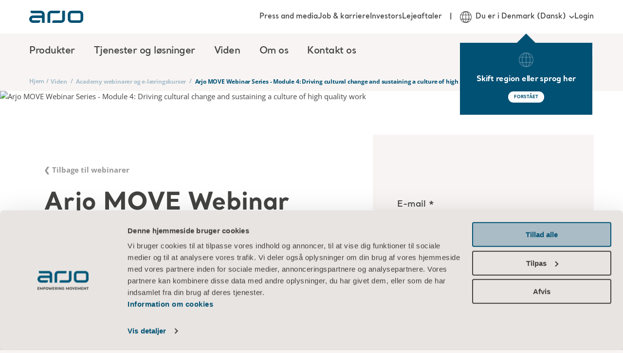

--- FILE ---
content_type: text/html; charset=utf-8
request_url: https://www.arjo.com/da-dk/viden/global-webinars/arjo-move-webinar-series---module-4-session-1-driving-cultural-change-and-sustaining-a-culture-of-high-quality-work/
body_size: 18127
content:

<!DOCTYPE html>
<html lang="da" class="">
<head>
    <meta charset="utf-8" />
    <meta name="viewport" content="width=device-width, initial-scale=1">
    <meta http-equiv="X-UA-Compatible" content="IE=edge">
    <link rel="preconnect" href="https://fonts.googleapis.com">
    <link rel="preconnect" href="https://fonts.gstatic.com" crossorigin>

<title>Arjo MOVE Webinar Series - Module 4: Driving cultural change and sustaining a culture of high quality work | Arjo</title>
<meta name="title" property="title" content="Arjo MOVE Webinar Series - Module 4: Driving cultural change and sustaining a culture of high quality work | Arjo" />
<meta name="description" property="description" content="This is part 4 of our 5-part Arjo MOVE webinar series on how healthcare providers can realize financial, operational and clinical outcomes by driving ergonomic policies and principles. Each webinar is led by international experts in mobility and ergonomics and offers exclusive access to a peer reviewed clinical paper.  Each topic will be presented at two different sessions. Please select the session time that suits you best. Watch out for the full series through 2023: April 26: Why the importance of ergonomics can no longer be ignored – Exploring the evidence linking ergonomics to improved patient and caregiver outcomes June 28: Minimising risk and maximising outcomes – Understanding the health and efficiency risks at your facility – and building an attainable strategy to mitigate them September 6: Environment and equipment interventions – The essential elements to design a work environment that facilitates best practice – for the near and far future October 18: Implementing ergonomic" />
<link rel="alternate" hreflang="en" href="https://www.arjo.com/int/knowledge/global-webinars/arjo-move-webinar-series---module-4-session-1-driving-cultural-change-and-sustaining-a-culture-of-high-quality-work/" />
<link rel="alternate" hreflang="ja-jp" href="https://www.arjo.com/ja-jp/knowledge/global-webinars/arjo-move-webinar-series---module-4-session-1-driving-cultural-change-and-sustaining-a-culture-of-high-quality-work/" />
<link rel="alternate" hreflang="it-ch" href="https://www.arjo.com/it-ch/conoscenza/webinar-globali/arjo-move-webinar-series---module-4-session-1-driving-cultural-change-and-sustaining-a-culture-of-high-quality-work/" />
<link rel="alternate" hreflang="pt-br" href="https://www.arjo.com/pt-br/conhecimento/webinars-globais/arjo-move-webinar-series---module-4-session-1-driving-cultural-change-and-sustaining-a-culture-of-high-quality-work/" />
<link rel="alternate" hreflang="en-in" href="https://www.arjo.com/en-in/knowledge/global-webinars/arjo-move-webinar-series---module-4-session-1-driving-cultural-change-and-sustaining-a-culture-of-high-quality-work/" />
<link rel="alternate" hreflang="pl-pl" href="https://www.arjo.com/pl-pl/wiedza/globalne-webinary/arjo-move-webinar-series---module-4-session-1-driving-cultural-change-and-sustaining-a-culture-of-high-quality-work/" />
<link rel="alternate" hreflang="fr-ca" href="https://www.arjo.com/fr-ca/connaissances/webinaires-internationaux/arjo-move-webinar-series---module-4-session-1-driving-cultural-change-and-sustaining-a-culture-of-high-quality-work/" />
<link rel="alternate" hreflang="sv-se" href="https://www.arjo.com/sv-se/kunskap/globalawebbinarier/arjo-move-webinar-series---module-4-session-1-driving-cultural-change-and-sustaining-a-culture-of-high-quality-work/" />
<link rel="alternate" hreflang="en-za" href="https://www.arjo.com/en-ZA/knowledge/global-webinars/arjo-move-webinar-series---module-4-session-1-driving-cultural-change-and-sustaining-a-culture-of-high-quality-work/" />
<link rel="alternate" hreflang="es-es" href="https://www.arjo.com/es-es/conocimientos/seminarios-web-internacionales/arjo-move-webinar-series---module-4-session-1-driving-cultural-change-and-sustaining-a-culture-of-high-quality-work/" />
<link rel="alternate" hreflang="nl-nl" href="https://www.arjo.com/nl-nl/kennis/wereldwijde-webinars/arjo-move-webinar-series---module-4-session-1-driving-cultural-change-and-sustaining-a-culture-of-high-quality-work/" />
<link rel="alternate" hreflang="de-at" href="https://www.arjo.com/de-at/wissen/web-seminare/arjo-move-webinar-series---module-4-session-1-driving-cultural-change-and-sustaining-a-culture-of-high-quality-work/" />
<link rel="alternate" hreflang="nl-be" href="https://www.arjo.com/nl-be/kennis/wereldwijde-webinars/arjo-move-webinar-series---module-4-session-1-driving-cultural-change-and-sustaining-a-culture-of-high-quality-work/" />
<link rel="alternate" hreflang="nn-no" href="https://www.arjo.com/nn-no/kunnskap/globale-webinarer/arjo-move-webinar-series---module-4-session-1-driving-cultural-change-and-sustaining-a-culture-of-high-quality-work/" />
<link rel="alternate" hreflang="en-ie" href="https://www.arjo.com/en-ie/knowledge/global-webinars/arjo-move-webinar-series---module-4-session-1-driving-cultural-change-and-sustaining-a-culture-of-high-quality-work/" />
<link rel="alternate" hreflang="fr-ch" href="https://www.arjo.com/fr-ch/connaissances/webinaires-internationaux/arjo-move-webinar-series---module-4-session-1-driving-cultural-change-and-sustaining-a-culture-of-high-quality-work/" />
<link rel="alternate" hreflang="en-us" href="https://www.arjo.com/en-us/knowledge/global-webinars/arjo-move-webinar-series---module-4-session-1-driving-cultural-change-and-sustaining-a-culture-of-high-quality-work/" />
<link rel="alternate" hreflang="cs-cz" href="https://www.arjo.com/cs-cz/znalosti/globalni-webinare/arjo-move-webinar-series---module-4-session-1-driving-cultural-change-and-sustaining-a-culture-of-high-quality-work/" />
<link rel="alternate" hreflang="en-au" href="https://www.arjo.com/en-au/knowledge/global-webinars/arjo-move-webinar-series---module-4-session-1-driving-cultural-change-and-sustaining-a-culture-of-high-quality-work/" />
<link rel="alternate" hreflang="pt-pt" href="https://www.arjo.com/pt-pt/conhecimento/webinars-globais/arjo-move-webinar-series---module-4-session-1-driving-cultural-change-and-sustaining-a-culture-of-high-quality-work/" />
<link rel="alternate" hreflang="fr-fr" href="https://www.arjo.com/fr-fr/connaissances/webinaires-internationaux/arjo-move-webinar-series---module-4-session-1-driving-cultural-change-and-sustaining-a-culture-of-high-quality-work/" />
<link rel="alternate" hreflang="de-de" href="https://www.arjo.com/de-de/wissen/web-seminare/arjo-move-webinar-series---module-4-session-1-driving-cultural-change-and-sustaining-a-culture-of-high-quality-work/" />
<link rel="alternate" hreflang="de-ch" href="https://www.arjo.com/de-ch/wissen/web-seminare/arjo-move-webinar-series---module-4-session-1-driving-cultural-change-and-sustaining-a-culture-of-high-quality-work/" />
<link rel="alternate" hreflang="da-dk" href="https://www.arjo.com/da-dk/viden/globale-webinarer/arjo-move-webinar-series---module-4-session-1-driving-cultural-change-and-sustaining-a-culture-of-high-quality-work/" />
<link rel="alternate" hreflang="en-ca" href="https://www.arjo.com/en-ca/knowledge/global-webinars/arjo-move-webinar-series---module-4-session-1-driving-cultural-change-and-sustaining-a-culture-of-high-quality-work/" />
<link rel="alternate" hreflang="en-gb" href="https://www.arjo.com/en-gb/knowledge/global-webinars/arjo-move-webinar-series---module-4-session-1-driving-cultural-change-and-sustaining-a-culture-of-high-quality-work/" />
<link rel="alternate" hreflang="it-it" href="https://www.arjo.com/it-it/conoscenza/webinar-globali/arjo-move-webinar-series---module-4-session-1-driving-cultural-change-and-sustaining-a-culture-of-high-quality-work/" />
<link rel="alternate" hreflang="fr-be" href="https://www.arjo.com/fr-be/connaissances/webinaires-internationaux/arjo-move-webinar-series---module-4-session-1-driving-cultural-change-and-sustaining-a-culture-of-high-quality-work/" />
<link rel="alternate" hreflang="x-default" href="https://www.arjo.com/int/knowledge/global-webinars/arjo-move-webinar-series---module-4-session-1-driving-cultural-change-and-sustaining-a-culture-of-high-quality-work/" />
<link rel="canonical" href="https://www.arjo.com/da-dk/viden/globale-webinarer/arjo-move-webinar-series---module-4-session-1-driving-cultural-change-and-sustaining-a-culture-of-high-quality-work/" />
<meta property="og:url" content="https://www.arjo.com/da-dk/viden/globale-webinarer/arjo-move-webinar-series---module-4-session-1-driving-cultural-change-and-sustaining-a-culture-of-high-quality-work/" />
<meta name="og:title" property="og:title" content="Arjo MOVE Webinar Series - Module 4: Driving cultural change and sustaining a culture of high quality work">
<meta name="og:type" property="og:type" content="article">
<meta name="og:url" property="og:url" content="https://www.arjo.com/da-dk/viden/globale-webinarer/arjo-move-webinar-series---module-4-session-1-driving-cultural-change-and-sustaining-a-culture-of-high-quality-work/">
<meta name="og:description" property="og:description" content="This is part 4 of our 5-part Arjo MOVE webinar series on how healthcare providers can realize financial, operational and clinical outcomes by driving ergonomic policies and principles. Each webinar is led by international experts in mobility and ergonomics and offers exclusive access to a peer reviewed clinical paper.  Each topic will be presented at two different sessions. Please select the session time that suits you best. Watch out for the full series through 2023: April 26: Why the importance of ergonomics can no longer be ignored – Exploring the evidence linking ergonomics to improved patient and caregiver outcomes June 28: Minimising risk and maximising outcomes – Understanding the health and efficiency risks at your facility – and building an attainable strategy to mitigate them September 6: Environment and equipment interventions – The essential elements to design a work environment that facilitates best practice – for the near and far future October 18: Implementing ergonomic">
<meta name="og:site_name" property="og:site_name" content="Arjo">
<meta name="og:locale" property="og:locale" content="en_US">
<meta name="og:locale:alternate" property="og:locale:alternate" content="en">
<meta name="article:content_type" property="article:content_type" content="Webinar - Article">
<meta name="article:published_time" property="article:published_time" content="04/25/2023 10:02:57 AM">
<meta name="article:modified_time" property="article:modified_time" content="25.04.2023 10.02.57">

    <link rel="apple-touch-icon-precomposed" sizes="72x72" href="/assets/imgs/logo/apple-touch-icon.png" />
    <link rel="icon" type="image/png" href="/assets/imgs/logo/android-chrome-192x192.png" sizes="192x192" />
    <link rel="icon" type="image/png" href="/assets/imgs/logo/android-chrome-512x512.png" sizes="512x512" />
    <link rel="icon" type="image/png" href="/assets/imgs/logo/favicon-16x16.png" sizes="16x16" />
    <link rel="icon" type="image/png" href="/assets/imgs/logo/favicon-32x32.png" sizes="32x32" />
    <meta name="application-name" content="Arjo" />
    <meta name="msapplication-TileImage" href="/assets/imgs/logo/mstile-70x70.png" />
    <meta name="msapplication-TileImage" href="/assets/imgs/logo/mstile-144x144.png" />
    <meta name="msapplication-TileImage" href="/assets/imgs/logo/mstile-150x150.png" />
    <meta name="msapplication-TileImage" href="/assets/imgs/logo/mstile-310x150.png" />
    <meta name="msapplication-TileImage" content="/assets/imgs/logo/mstile-310x310.png" />

        <meta name="pageId" content="133658" />
        <meta name="pageLanguage" content="da-DK" />

    <link rel="icon" href="/assets/icons/favicon.ico" type="image/x-icon" />
    <link rel="shortcut icon" href="/assets/icons/favicon.ico" type="image/x-icon" />

    <link rel="stylesheet" type="text/css" href="/assets/css/style-base.css?v=1ccb4YUP8n" />
    
    

    <link rel="preload" href="/assets/css/b-mosaic-card.css?v=kKwY2Stnx9" as="style" onload="this.onload = null; this.rel = 'stylesheet'"/>
<link rel="preload" href="/assets/css/b-mosaic-card-list.css?v=etqlYaXNWv" as="style" onload="this.onload = null; this.rel = 'stylesheet'"/>
<link rel="preload" href="/assets/css/p-webminar-article.css?v=6Kqgukr3K8" as="style" onload="this.onload = null; this.rel = 'stylesheet'"/>
<link rel="preload" href="/assets/vendors/autoComplete.js@10.2.6/autoComplete.min.css" as="style" onload="this.onload = null; this.rel = 'stylesheet'"/>
<link rel="preload" href="/assets/css/b-locale-selector.css?v=T_QwMB5Pql" as="style" onload="this.onload = null; this.rel = 'stylesheet'"/>
<link rel="preload" href="/assets/css/b-header.css?v=gyk5hsDhsm" as="style" onload="this.onload = null; this.rel = 'stylesheet'"/>
<link rel="preload" href="/assets/css/b-region-change-tooltip.css?v=8V64rdYhAZ" as="style" onload="this.onload = null; this.rel = 'stylesheet'"/>
<link rel="preload" href="/assets/css/b-footer.css?v=NzH_70NgZG" as="style" onload="this.onload = null; this.rel = 'stylesheet'"/>

<link rel="stylesheet" type="text/css" href="/assets/css/b-eshop-breadcrumb.css?v=C0vBKKIcvN" />

<script type="text/javascript"  data-cookieconsent="ignore">
!function(T,l,y){var S=T.location,k="script",D="instrumentationKey",C="ingestionendpoint",I="disableExceptionTracking",E="ai.device.",b="toLowerCase",w="crossOrigin",N="POST",e="appInsightsSDK",t=y.name||"appInsights";(y.name||T[e])&&(T[e]=t);var n=T[t]||function(d){var g=!1,f=!1,m={initialize:!0,queue:[],sv:"5",version:2,config:d};function v(e,t){var n={},a="Browser";return n[E+"id"]=a[b](),n[E+"type"]=a,n["ai.operation.name"]=S&&S.pathname||"_unknown_",n["ai.internal.sdkVersion"]="javascript:snippet_"+(m.sv||m.version),{time:function(){var e=new Date;function t(e){var t=""+e;return 1===t.length&&(t="0"+t),t}return e.getUTCFullYear()+"-"+t(1+e.getUTCMonth())+"-"+t(e.getUTCDate())+"T"+t(e.getUTCHours())+":"+t(e.getUTCMinutes())+":"+t(e.getUTCSeconds())+"."+((e.getUTCMilliseconds()/1e3).toFixed(3)+"").slice(2,5)+"Z"}(),iKey:e,name:"Microsoft.ApplicationInsights."+e.replace(/-/g,"")+"."+t,sampleRate:100,tags:n,data:{baseData:{ver:2}}}}var h=d.url||y.src;if(h){function a(e){var t,n,a,i,r,o,s,c,u,p,l;g=!0,m.queue=[],f||(f=!0,t=h,s=function(){var e={},t=d.connectionString;if(t)for(var n=t.split(";"),a=0;a<n.length;a++){var i=n[a].split("=");2===i.length&&(e[i[0][b]()]=i[1])}if(!e[C]){var r=e.endpointsuffix,o=r?e.location:null;e[C]="https://"+(o?o+".":"")+"dc."+(r||"services.visualstudio.com")}return e}(),c=s[D]||d[D]||"",u=s[C],p=u?u+"/v2/track":d.endpointUrl,(l=[]).push((n="SDK LOAD Failure: Failed to load Application Insights SDK script (See stack for details)",a=t,i=p,(o=(r=v(c,"Exception")).data).baseType="ExceptionData",o.baseData.exceptions=[{typeName:"SDKLoadFailed",message:n.replace(/\./g,"-"),hasFullStack:!1,stack:n+"\nSnippet failed to load ["+a+"] -- Telemetry is disabled\nHelp Link: https://go.microsoft.com/fwlink/?linkid=2128109\nHost: "+(S&&S.pathname||"_unknown_")+"\nEndpoint: "+i,parsedStack:[]}],r)),l.push(function(e,t,n,a){var i=v(c,"Message"),r=i.data;r.baseType="MessageData";var o=r.baseData;return o.message='AI (Internal): 99 message:"'+("SDK LOAD Failure: Failed to load Application Insights SDK script (See stack for details) ("+n+")").replace(/\"/g,"")+'"',o.properties={endpoint:a},i}(0,0,t,p)),function(e,t){if(JSON){var n=T.fetch;if(n&&!y.useXhr)n(t,{method:N,body:JSON.stringify(e),mode:"cors"});else if(XMLHttpRequest){var a=new XMLHttpRequest;a.open(N,t),a.setRequestHeader("Content-type","application/json"),a.send(JSON.stringify(e))}}}(l,p))}function i(e,t){f||setTimeout(function(){!t&&m.core||a()},500)}var e=function(){var n=l.createElement(k);n.src=h;var e=y[w];return!e&&""!==e||"undefined"==n[w]||(n[w]=e),n.onload=i,n.onerror=a,n.onreadystatechange=function(e,t){"loaded"!==n.readyState&&"complete"!==n.readyState||i(0,t)},n}();y.ld<0?l.getElementsByTagName("head")[0].appendChild(e):setTimeout(function(){l.getElementsByTagName(k)[0].parentNode.appendChild(e)},y.ld||0)}try{m.cookie=l.cookie}catch(p){}function t(e){for(;e.length;)!function(t){m[t]=function(){var e=arguments;g||m.queue.push(function(){m[t].apply(m,e)})}}(e.pop())}var n="track",r="TrackPage",o="TrackEvent";t([n+"Event",n+"PageView",n+"Exception",n+"Trace",n+"DependencyData",n+"Metric",n+"PageViewPerformance","start"+r,"stop"+r,"start"+o,"stop"+o,"addTelemetryInitializer","setAuthenticatedUserContext","clearAuthenticatedUserContext","flush"]),m.SeverityLevel={Verbose:0,Information:1,Warning:2,Error:3,Critical:4};var s=(d.extensionConfig||{}).ApplicationInsightsAnalytics||{};if(!0!==d[I]&&!0!==s[I]){var c="onerror";t(["_"+c]);var u=T[c];T[c]=function(e,t,n,a,i){var r=u&&u(e,t,n,a,i);return!0!==r&&m["_"+c]({message:e,url:t,lineNumber:n,columnNumber:a,error:i}),r},d.autoExceptionInstrumented=!0}return m}(y.cfg);function a(){y.onInit&&y.onInit(n)}(T[t]=n).queue&&0===n.queue.length?(n.queue.push(a),n.trackPageView({})):a()}(window,document,{src: "https://js.monitor.azure.com/scripts/b/ai.2.gbl.min.js", crossOrigin: "anonymous", cfg: {instrumentationKey:'d78df110-d300-4218-b6e9-757a3778198c', disableCookiesUsage: false }});
</script>


    <link rel="modulepreload" crossorigin="" href="">


 <script data-cookieconsent="ignore">
      window.dataLayer = window.dataLayer || [];
      function gtag() {
        dataLayer.push(arguments)
      }
      gtag("consent", "default", {
        ad_storage: "denied",
        analytics_storage: "denied",
        functionality_storage: "denied",
        personalization_storage: "denied",
        security_storage: "granted",
        wait_for_update: 500
      });
      gtag("set", "ads_data_redaction", true);
    </script>

<!-- Google Tag Manager -->
<script type="text/plain" data-cookieconsent="statistics">
(function(w,d,s,l,i){w[l]=w[l]||[];w[l].push({'gtm.start':
new Date().getTime(),event:'gtm.js'});var f=d.getElementsByTagName(s)[0],
j=d.createElement(s),dl=l!='dataLayer'?'&l='+l:'';j.async=true;j.src=
'https://sgtm.arjo.com/gtm.js?id='+i+dl;f.parentNode.insertBefore(j,f);
})(window,document,'script','dataLayer','GTM-5XBJLPH');</script>
<!-- End Google Tag Manager -->

<style type="text/css">#CybotCookiebotDialogPoweredbyCybot{display:none!important;}</style>
<script>!function(C,oo,k,ie,b,o,t){
let a=C.scripts[0],d=C.createElement(ie),
e=[/^\/([a-z]{2})([_-][a-z]{2})?(\/.*)?/g.exec(k),/^([a-z]{2})\./.exec(oo),
/\.([a-z]{2,})$/.exec(oo)],f={uk:"en",br:"pt",us:"en",se:"sv",dk:"da",jp:"ja",cz:"cs",no:"nn",au:"en",be:"nl",ca:"en",at:"de",ch:"de",in:"en",hk:"zh"},g=0;
for(g of e){e=g?g[1]:t;if(g)break}e=e.length!=2?t:e;e=f[e]?f[e]:e;d.id=b;
d.src="https://consent.cookiebot.com/uc.js";d.dataset.cbid=o;d.dataset
.blockingmode="auto";d.dataset.culture=e;d.async=!1;a.parentNode.insertBefore(d,a)}
(document,location.hostname,location.pathname,"script","Cookiebot","0cc890c6-b2d1-406a-9d0c-4b02515a99e9","en");</script>

<script type='text/javascript'>
piAId = '1001321';
piCId = '';
piHostname = 'dk.arjo.com';

(function() {
	function async_load(){
		var s = document.createElement('script'); s.type = 'text/javascript';
		s.src = ('https:' == document.location.protocol ? 'https://' : 'http://') + piHostname + '/pd.js';
		var c = document.getElementsByTagName('script')[0]; c.parentNode.insertBefore(s, c);
	}
	if(window.attachEvent) { window.attachEvent('onload', async_load); }
	else { window.addEventListener('load', async_load, false); }
})();
</script>    <script>const metaData = {"page_title":"Arjo MOVE Webinar Series - Module 4: Driving cultural change and sustaining a culture of high quality work | Arjo","section_page":"Knowledge","category_page":"Academy webinars & e-learnings","sub_category_page":null,"product_page":"Arjo MOVE Webinar Series - Module 4: Driving cultural change and sustaining a culture of high quality work","market":"Denmark","user_market":null,"language":"Danish","campaign_id":null,"page_id":"133658","portal":null,"sub_portal":null,"disable_eshop_tracking":false,"disabled_GA":false}</script>
    
    <script type="application/ld+json">
        {
          "@context": "https://schema.org",
          "@type": "Organization",
          "name": "Arjo",
          "url": "https://www.arjo.com"
        }
    </script>
    
    <script type="application/ld+json">
        {
          "@context": "https://schema.org",
          "@type": "WebSite",
          "name": "Arjo",
          "url": "https://www.arjo.com"
        }
    </script>
</head>
<body>
<!-- Google Tag Manager (noscript) -->
<noscript><iframe src="https://sgtm.arjo.com/ns.html?id=GTM-5XBJLPH"
height="0" width="0" style="display:none;visibility:hidden"></iframe></noscript>
<!-- End Google Tag Manager (noscript) -->    <script type="text/javascript" async src="/assets/js/ga4-core.js?v=yxvqs88y0K" ></script>
    <script type="text/javascript" async src="/assets/js/ga4-tracker.js?v=FI-q9edS0S" ></script>

    





<nav class="arjo-o-header" style="background-image: linear-gradient(0deg, rgba(1, 81, 116, 0.8), rgba(1, 81, 116, 1)), url('/assets/imgs/menu-bg.jpg');">
    <div class=" arjo-o-header-container arjo-container">
        <div class="arjo-o-header--logo">
            <div class="arjo-o-header__hamburger-container">
                <div class="arjo-a-hamburger">
                    <span class="arjo-a-hamburger__bar"></span>
                    <span class="arjo-a-hamburger__bar"></span>
                    <span class="arjo-a-hamburger__bar"></span>
                </div>
                <div class="arjo-o-region-change-tooltip outer" style="display: none;">
                    <div class="arjo-o-region-change-tooltip__container">
                        <svg class="arjo-a-icon " aria-hidden="true"><use xlink:href="/assets/images/icons.svg?v=rhEPxOK0oG#arjo-ico-earth"></use></svg>
                        <div class="arjo-o-region-change-tooltip__text">Skift region eller sprog her</div>
                        <div class="arjo-o-region-change-tooltip__button">
                            <button class="arjo-a-button arjo-a-button--btn arjo-a-button--btn-white">FORSTÅET</button>
                        </div>
                    </div>
                </div>
            </div>
            <a href="/da-dk/" title="Home" class="arjo-logo">
                <svg class="arjo-a-icon arjo-m-logo" aria-hidden="true"><use xlink:href="/assets/images/icons.svg?v=rhEPxOK0oG#arjo-ico-arjo-logo"></use></svg>
            </a>
            <div class="arjo-m-nav-search">
                <svg class="arjo-a-icon search-icon" aria-hidden="true"><use xlink:href="/assets/images/icons.svg?v=rhEPxOK0oG#arjo-ico-search"></use></svg>
            </div>
        </div>
        <div class="arjo-m-primary-nav">
                <div class="arjo-m-primary-nav__container">
                    <ul class="arjo-m-primary-nav-list arjo-m-primary-nav-list__0" style="background-image: linear-gradient(0deg, rgba(1, 81, 116, 0.8), rgba(1, 81, 116, 1)), url('');">
                        <div class="nav-items">
                            <li class="has-children">
                                <div class="arjo-m-primary-nav-list__item-background"></div>
                                    <div class="arjo-a-link">Produkter</div>
                                    <div class="wrapper" style="background-image: linear-gradient(0deg, rgba(1, 81, 116, 0.8), rgba(1, 81, 116, 1)), url('/assets/imgs/menu-bg.jpg');">
                                        <ul class="arjo-m-primary-nav-list arjo-m-primary-nav-list__1" style="background-image: linear-gradient(0deg, rgba(1, 81, 116, 0.8), rgba(1, 81, 116, 1)), url('/assets/imgs/menu-bg.jpg');">
                                            <li class="top-sub-nav">
                                                <div class="top-sub-nav__btn-back">
                                                    <svg class="arjo-a-icon arjo-a-icon--sm left-arrow-icon" aria-hidden="true"><use xlink:href="/assets/images/icons.svg?v=rhEPxOK0oG#arjo-ico-left-arrow"></use></svg>
                                                    <span>Back</span>
                                                </div>
                                                <h4 class="top-sub-nav__title">
                                                    <a class="arjo-a-link top-sub-nav__link" href="/da-dk/products/" >
                                                        Produkter
                                                    </a>
                                                </h4>
                                                <div class="top-sub-nav__close-megamenu">
                                                    <svg class="arjo-a-icon close-megamenu-icon" aria-hidden="true"><use xlink:href="/assets/images/icons.svg?v=rhEPxOK0oG#arjo-ico-search-close"></use></svg>
                                                </div>
                                            </li>
                                            <div class="nav-items">
                                                <li class="has-children">
                                                    <div class="arjo-m-primary-nav-list__item-background"></div>
                                                        <div class="arjo-a-link">Patienth&#xE5;ndtering</div>

                                                        <div class="wrapper" style="background-image: linear-gradient(0deg, rgba(1, 81, 116, 0.8), rgba(1, 81, 116, 1)), url('/assets/imgs/menu-bg.jpg');">
                                                            <ul class="arjo-m-primary-nav-list arjo-m-primary-nav-list__2" style="background-image: linear-gradient(0deg, rgba(1, 81, 116, 0.8), rgba(1, 81, 116, 1)), url('/assets/imgs/menu-bg.jpg');">
                                                                <li class="top-sub-nav">
                                                                    <div class="top-sub-nav__btn-back">
                                                                        <svg class="arjo-a-icon arjo-a-icon--sm left-arrow-icon" aria-hidden="true"><use xlink:href="/assets/images/icons.svg?v=rhEPxOK0oG#arjo-ico-left-arrow"></use></svg>
                                                                        <span>Back</span>
                                                                    </div>
                                                                    <h4 class="top-sub-nav__title">
                                                                        <a class="arjo-a-link top-sub-nav__link" href="/da-dk/products/safe-patient-handling/" >
                                                                            Patienth&#xE5;ndtering
                                                                        </a>
                                                                    </h4>
                                                                </li>
                                                                <div class="nav-items">
                                                                    <li class="">
                                                                        <div class="arjo-m-primary-nav-list__item-background"></div>
                                                                        <a href="/da-dk/products/safe-patient-handling/ceiling-lift-solutions/" class="arjo-a-link " >Loftliftl&#xF8;sninger</a>
                                                                        <div class="wrapper" style="background-image: linear-gradient(0deg, rgba(1, 81, 116, 0.8), rgba(1, 81, 116, 1)), url('');">
                                                                        </div>
                                                                    </li>
                                                                    <li class="">
                                                                        <div class="arjo-m-primary-nav-list__item-background"></div>
                                                                        <a href="/da-dk/products/safe-patient-handling/floor-lifters/#product-list-tab-1" class="arjo-a-link " >Gulvlifte</a>
                                                                        <div class="wrapper" style="background-image: linear-gradient(0deg, rgba(1, 81, 116, 0.8), rgba(1, 81, 116, 1)), url('');">
                                                                        </div>
                                                                    </li>
                                                                    <li class="">
                                                                        <div class="arjo-m-primary-nav-list__item-background"></div>
                                                                        <a href="/da-dk/products/safe-patient-handling/lateral-transfer-and-repositioning/" class="arjo-a-link " >Lateral forflytning og repositionering</a>
                                                                        <div class="wrapper" style="background-image: linear-gradient(0deg, rgba(1, 81, 116, 0.8), rgba(1, 81, 116, 1)), url('');">
                                                                        </div>
                                                                    </li>
                                                                    <li class="">
                                                                        <div class="arjo-m-primary-nav-list__item-background"></div>
                                                                        <a href="/da-dk/products/safe-patient-handling/slings/" class="arjo-a-link " >Sejl</a>
                                                                        <div class="wrapper" style="background-image: linear-gradient(0deg, rgba(1, 81, 116, 0.8), rgba(1, 81, 116, 1)), url('');">
                                                                        </div>
                                                                    </li>
                                                                    <li class="">
                                                                        <div class="arjo-m-primary-nav-list__item-background"></div>
                                                                        <a href="/da-dk/products/safe-patient-handling/standing-and-raising-aid/" class="arjo-a-link " >Forflytningsplatform</a>
                                                                        <div class="wrapper" style="background-image: linear-gradient(0deg, rgba(1, 81, 116, 0.8), rgba(1, 81, 116, 1)), url('');">
                                                                        </div>
                                                                    </li>
                                                        </div>
                                                </ul>
                                            </div>
                                    </li>
                                                <li class="has-children">
                                                    <div class="arjo-m-primary-nav-list__item-background"></div>
                                                        <div class="arjo-a-link">Hygiejne</div>

                                                        <div class="wrapper" style="background-image: linear-gradient(0deg, rgba(1, 81, 116, 0.8), rgba(1, 81, 116, 1)), url('/assets/imgs/menu-bg.jpg');">
                                                            <ul class="arjo-m-primary-nav-list arjo-m-primary-nav-list__2" style="background-image: linear-gradient(0deg, rgba(1, 81, 116, 0.8), rgba(1, 81, 116, 1)), url('/assets/imgs/menu-bg.jpg');">
                                                                <li class="top-sub-nav">
                                                                    <div class="top-sub-nav__btn-back">
                                                                        <svg class="arjo-a-icon arjo-a-icon--sm left-arrow-icon" aria-hidden="true"><use xlink:href="/assets/images/icons.svg?v=rhEPxOK0oG#arjo-ico-left-arrow"></use></svg>
                                                                        <span>Back</span>
                                                                    </div>
                                                                    <h4 class="top-sub-nav__title">
                                                                        <a class="arjo-a-link top-sub-nav__link" href="/da-dk/products/hygiene/" >
                                                                            Hygiejne
                                                                        </a>
                                                                    </h4>
                                                                </li>
                                                                <div class="nav-items">
                                                                    <li class="">
                                                                        <div class="arjo-m-primary-nav-list__item-background"></div>
                                                                        <a href="/da-dk/products/hygiene/hygiene-lifts/" class="arjo-a-link " >Hygiejnelifte</a>
                                                                        <div class="wrapper" style="background-image: linear-gradient(0deg, rgba(1, 81, 116, 0.8), rgba(1, 81, 116, 1)), url('');">
                                                                        </div>
                                                                    </li>
                                                                    <li class="">
                                                                        <div class="arjo-m-primary-nav-list__item-background"></div>
                                                                        <a href="/da-dk/products/hygiene/bath-systems/" class="arjo-a-link " >Badesystemer</a>
                                                                        <div class="wrapper" style="background-image: linear-gradient(0deg, rgba(1, 81, 116, 0.8), rgba(1, 81, 116, 1)), url('');">
                                                                        </div>
                                                                    </li>
                                                                    <li class="">
                                                                        <div class="arjo-m-primary-nav-list__item-background"></div>
                                                                        <a href="/da-dk/products/hygiene/burns-treatment/" class="arjo-a-link " >Behandling af forbr&#xE6;ndinger</a>
                                                                        <div class="wrapper" style="background-image: linear-gradient(0deg, rgba(1, 81, 116, 0.8), rgba(1, 81, 116, 1)), url('');">
                                                                        </div>
                                                                    </li>
                                                                    <li class="">
                                                                        <div class="arjo-m-primary-nav-list__item-background"></div>
                                                                        <a href="/da-dk/products/hygiene/hygiene-comfort-collection/" class="arjo-a-link " >Hygiene Comfort Collection</a>
                                                                        <div class="wrapper" style="background-image: linear-gradient(0deg, rgba(1, 81, 116, 0.8), rgba(1, 81, 116, 1)), url('');">
                                                                        </div>
                                                                    </li>
                                                                    <li class="">
                                                                        <div class="arjo-m-primary-nav-list__item-background"></div>
                                                                        <a href="/da-dk/products/hygiene/liquids/" class="arjo-a-link " >V&#xE6;sker</a>
                                                                        <div class="wrapper" style="background-image: linear-gradient(0deg, rgba(1, 81, 116, 0.8), rgba(1, 81, 116, 1)), url('');">
                                                                        </div>
                                                                    </li>
                                                                    <li class="">
                                                                        <div class="arjo-m-primary-nav-list__item-background"></div>
                                                                        <a href="/da-dk/products/hygiene/shower-systems/" class="arjo-a-link " >Brusebadssystemer</a>
                                                                        <div class="wrapper" style="background-image: linear-gradient(0deg, rgba(1, 81, 116, 0.8), rgba(1, 81, 116, 1)), url('');">
                                                                        </div>
                                                                    </li>
                                                        </div>
                                                </ul>
                                            </div>
                                    </li>
                                                <li class="has-children">
                                                    <div class="arjo-m-primary-nav-list__item-background"></div>
                                                        <div class="arjo-a-link">Hospitalssenge</div>

                                                        <div class="wrapper" style="background-image: linear-gradient(0deg, rgba(1, 81, 116, 0.8), rgba(1, 81, 116, 1)), url('/assets/imgs/menu-bg.jpg');">
                                                            <ul class="arjo-m-primary-nav-list arjo-m-primary-nav-list__2" style="background-image: linear-gradient(0deg, rgba(1, 81, 116, 0.8), rgba(1, 81, 116, 1)), url('/assets/imgs/menu-bg.jpg');">
                                                                <li class="top-sub-nav">
                                                                    <div class="top-sub-nav__btn-back">
                                                                        <svg class="arjo-a-icon arjo-a-icon--sm left-arrow-icon" aria-hidden="true"><use xlink:href="/assets/images/icons.svg?v=rhEPxOK0oG#arjo-ico-left-arrow"></use></svg>
                                                                        <span>Back</span>
                                                                    </div>
                                                                    <h4 class="top-sub-nav__title">
                                                                        <a class="arjo-a-link top-sub-nav__link" href="/da-dk/products/medical-beds/" >
                                                                            Hospitalssenge
                                                                        </a>
                                                                    </h4>
                                                                </li>
                                                                <div class="nav-items">
                                                                    <li class="">
                                                                        <div class="arjo-m-primary-nav-list__item-background"></div>
                                                                        <a href="/da-dk/products/medical-beds/bariatric-beds/" class="arjo-a-link " >Bariatriske senge</a>
                                                                        <div class="wrapper" style="background-image: linear-gradient(0deg, rgba(1, 81, 116, 0.8), rgba(1, 81, 116, 1)), url('');">
                                                                        </div>
                                                                    </li>
                                                                    <li class="">
                                                                        <div class="arjo-m-primary-nav-list__item-background"></div>
                                                                        <a href="/da-dk/products/medical-beds/bedside-furniture/" class="arjo-a-link " >Bedside Furniture</a>
                                                                        <div class="wrapper" style="background-image: linear-gradient(0deg, rgba(1, 81, 116, 0.8), rgba(1, 81, 116, 1)), url('');">
                                                                        </div>
                                                                    </li>
                                                                    <li class="">
                                                                        <div class="arjo-m-primary-nav-list__item-background"></div>
                                                                        <a href="/da-dk/products/medical-beds/hospital-beds/" class="arjo-a-link " >Hospitalssenge</a>
                                                                        <div class="wrapper" style="background-image: linear-gradient(0deg, rgba(1, 81, 116, 0.8), rgba(1, 81, 116, 1)), url('');">
                                                                        </div>
                                                                    </li>
                                                                    <li class="">
                                                                        <div class="arjo-m-primary-nav-list__item-background"></div>
                                                                        <a href="/da-dk/products/medical-beds/intensive-and-critical-care/" class="arjo-a-link " >Hospitalssenge</a>
                                                                        <div class="wrapper" style="background-image: linear-gradient(0deg, rgba(1, 81, 116, 0.8), rgba(1, 81, 116, 1)), url('');">
                                                                        </div>
                                                                    </li>
                                                                    <li class="">
                                                                        <div class="arjo-m-primary-nav-list__item-background"></div>
                                                                        <a href="/da-dk/products/medical-beds/long-term-care/" class="arjo-a-link " >Senge til langvarig pleje</a>
                                                                        <div class="wrapper" style="background-image: linear-gradient(0deg, rgba(1, 81, 116, 0.8), rgba(1, 81, 116, 1)), url('');">
                                                                        </div>
                                                                    </li>
                                                                    <li class="">
                                                                        <div class="arjo-m-primary-nav-list__item-background"></div>
                                                                        <a href="/da-dk/products/medical-beds/stretchers-and-trolleys/" class="arjo-a-link " >B&#xE5;rer og lejer</a>
                                                                        <div class="wrapper" style="background-image: linear-gradient(0deg, rgba(1, 81, 116, 0.8), rgba(1, 81, 116, 1)), url('');">
                                                                        </div>
                                                                    </li>
                                                        </div>
                                                </ul>
                                            </div>
                                    </li>
                                                <li class="has-children">
                                                    <div class="arjo-m-primary-nav-list__item-background"></div>
                                                        <div class="arjo-a-link">Forebyggelse af trykskader</div>

                                                        <div class="wrapper" style="background-image: linear-gradient(0deg, rgba(1, 81, 116, 0.8), rgba(1, 81, 116, 1)), url('/assets/imgs/menu-bg.jpg');">
                                                            <ul class="arjo-m-primary-nav-list arjo-m-primary-nav-list__2" style="background-image: linear-gradient(0deg, rgba(1, 81, 116, 0.8), rgba(1, 81, 116, 1)), url('/assets/imgs/menu-bg.jpg');">
                                                                <li class="top-sub-nav">
                                                                    <div class="top-sub-nav__btn-back">
                                                                        <svg class="arjo-a-icon arjo-a-icon--sm left-arrow-icon" aria-hidden="true"><use xlink:href="/assets/images/icons.svg?v=rhEPxOK0oG#arjo-ico-left-arrow"></use></svg>
                                                                        <span>Back</span>
                                                                    </div>
                                                                    <h4 class="top-sub-nav__title">
                                                                        <a class="arjo-a-link top-sub-nav__link" href="/da-dk/products/pressure-injury-prevention---pip/#product-list-tab-1" >
                                                                            Forebyggelse af trykskader
                                                                        </a>
                                                                    </h4>
                                                                </li>
                                                                <div class="nav-items">
                                                                    <li class="">
                                                                        <div class="arjo-m-primary-nav-list__item-background"></div>
                                                                        <a href="/da-dk/products/pressure-injury-prevention---pip/adaptable-alternating-pressure-systems/" class="arjo-a-link " >Justerbare&#xA0;vekseltryksystemer</a>
                                                                        <div class="wrapper" style="background-image: linear-gradient(0deg, rgba(1, 81, 116, 0.8), rgba(1, 81, 116, 1)), url('');">
                                                                        </div>
                                                                    </li>
                                                                    <li class="">
                                                                        <div class="arjo-m-primary-nav-list__item-background"></div>
                                                                        <a href="/da-dk/products/pressure-injury-prevention---pip/alternating-pressure/" class="arjo-a-link " >Vekslende tryk</a>
                                                                        <div class="wrapper" style="background-image: linear-gradient(0deg, rgba(1, 81, 116, 0.8), rgba(1, 81, 116, 1)), url('');">
                                                                        </div>
                                                                    </li>
                                                                    <li class="">
                                                                        <div class="arjo-m-primary-nav-list__item-background"></div>
                                                                        <a href="/da-dk/products/pressure-injury-prevention---pip/foam/" class="arjo-a-link " >Skummadras</a>
                                                                        <div class="wrapper" style="background-image: linear-gradient(0deg, rgba(1, 81, 116, 0.8), rgba(1, 81, 116, 1)), url('');">
                                                                        </div>
                                                                    </li>
                                                                    <li class="">
                                                                        <div class="arjo-m-primary-nav-list__item-background"></div>
                                                                        <a href="/da-dk/products/pressure-injury-prevention---pip/incontinence/" class="arjo-a-link " >Inkontinens</a>
                                                                        <div class="wrapper" style="background-image: linear-gradient(0deg, rgba(1, 81, 116, 0.8), rgba(1, 81, 116, 1)), url('');">
                                                                        </div>
                                                                    </li>
                                                                    <li class="">
                                                                        <div class="arjo-m-primary-nav-list__item-background"></div>
                                                                        <a href="/da-dk/products/pressure-injury-prevention---pip/low-air-loss/" class="arjo-a-link " >Low air loss</a>
                                                                        <div class="wrapper" style="background-image: linear-gradient(0deg, rgba(1, 81, 116, 0.8), rgba(1, 81, 116, 1)), url('');">
                                                                        </div>
                                                                    </li>
                                                                    <li class="">
                                                                        <div class="arjo-m-primary-nav-list__item-background"></div>
                                                                        <a href="/da-dk/products/pressure-injury-prevention---pip/skin-iq-familie/" class="arjo-a-link " >Skin IQ-familien</a>
                                                                        <div class="wrapper" style="background-image: linear-gradient(0deg, rgba(1, 81, 116, 0.8), rgba(1, 81, 116, 1)), url('');">
                                                                        </div>
                                                                    </li>
                                                        </div>
                                                </ul>
                                            </div>
                                    </li>
                                                <li class="has-children">
                                                    <div class="arjo-m-primary-nav-list__item-background"></div>
                                                        <div class="arjo-a-link">VTE forebyggelse</div>

                                                        <div class="wrapper" style="background-image: linear-gradient(0deg, rgba(1, 81, 116, 0.8), rgba(1, 81, 116, 1)), url('/assets/imgs/menu-bg.jpg');">
                                                            <ul class="arjo-m-primary-nav-list arjo-m-primary-nav-list__2" style="background-image: linear-gradient(0deg, rgba(1, 81, 116, 0.8), rgba(1, 81, 116, 1)), url('/assets/imgs/menu-bg.jpg');">
                                                                <li class="top-sub-nav">
                                                                    <div class="top-sub-nav__btn-back">
                                                                        <svg class="arjo-a-icon arjo-a-icon--sm left-arrow-icon" aria-hidden="true"><use xlink:href="/assets/images/icons.svg?v=rhEPxOK0oG#arjo-ico-left-arrow"></use></svg>
                                                                        <span>Back</span>
                                                                    </div>
                                                                    <h4 class="top-sub-nav__title">
                                                                        <a class="arjo-a-link top-sub-nav__link" href="/da-dk/products/vte-prevention/" >
                                                                            VTE forebyggelse
                                                                        </a>
                                                                    </h4>
                                                                </li>
                                                                <div class="nav-items">
                                                                    <li class="">
                                                                        <div class="arjo-m-primary-nav-list__item-background"></div>
                                                                        <a href="/da-dk/products/vte-prevention/vtedvt-prevention-garments/" class="arjo-a-link " >VTE tekstiler til forebyggende behandling</a>
                                                                        <div class="wrapper" style="background-image: linear-gradient(0deg, rgba(1, 81, 116, 0.8), rgba(1, 81, 116, 1)), url('');">
                                                                        </div>
                                                                    </li>
                                                                    <li class="">
                                                                        <div class="arjo-m-primary-nav-list__item-background"></div>
                                                                        <a href="/da-dk/products/vte-prevention/vtedvt-prevention-pumps/" class="arjo-a-link " >VTE pumper til forebyggende behandling</a>
                                                                        <div class="wrapper" style="background-image: linear-gradient(0deg, rgba(1, 81, 116, 0.8), rgba(1, 81, 116, 1)), url('');">
                                                                        </div>
                                                                    </li>
                                                        </div>
                                                </ul>
                                            </div>
                                    </li>
                                                <li class="has-children">
                                                    <div class="arjo-m-primary-nav-list__item-background"></div>
                                                        <div class="arjo-a-link">Desinfektion</div>

                                                        <div class="wrapper" style="background-image: linear-gradient(0deg, rgba(1, 81, 116, 0.8), rgba(1, 81, 116, 1)), url('/assets/imgs/menu-bg.jpg');">
                                                            <ul class="arjo-m-primary-nav-list arjo-m-primary-nav-list__2" style="background-image: linear-gradient(0deg, rgba(1, 81, 116, 0.8), rgba(1, 81, 116, 1)), url('/assets/imgs/menu-bg.jpg');">
                                                                <li class="top-sub-nav">
                                                                    <div class="top-sub-nav__btn-back">
                                                                        <svg class="arjo-a-icon arjo-a-icon--sm left-arrow-icon" aria-hidden="true"><use xlink:href="/assets/images/icons.svg?v=rhEPxOK0oG#arjo-ico-left-arrow"></use></svg>
                                                                        <span>Back</span>
                                                                    </div>
                                                                    <h4 class="top-sub-nav__title">
                                                                        <a class="arjo-a-link top-sub-nav__link" href="/da-dk/products/disinfection/" >
                                                                            Desinfektion
                                                                        </a>
                                                                    </h4>
                                                                </li>
                                                                <div class="nav-items">
                                                                    <li class="">
                                                                        <div class="arjo-m-primary-nav-list__item-background"></div>
                                                                        <a href="/da-dk/products/disinfection/flusher-disinfectors/" class="arjo-a-link " >Skylledesinfektorer</a>
                                                                        <div class="wrapper" style="background-image: linear-gradient(0deg, rgba(1, 81, 116, 0.8), rgba(1, 81, 116, 1)), url('');">
                                                                        </div>
                                                                    </li>
                                                                    <li class="">
                                                                        <div class="arjo-m-primary-nav-list__item-background"></div>
                                                                        <a href="/da-dk/products/disinfection/arjo-liquids-flusher-range/" class="arjo-a-link " >Skyllev&#xE6;sker</a>
                                                                        <div class="wrapper" style="background-image: linear-gradient(0deg, rgba(1, 81, 116, 0.8), rgba(1, 81, 116, 1)), url('');">
                                                                        </div>
                                                                    </li>
                                                        </div>
                                                </ul>
                                            </div>
                                    </li>
                                                <li class="has-children">
                                                    <div class="arjo-m-primary-nav-list__item-background"></div>
                                                        <div class="arjo-a-link">Huntleigh Healthcare</div>

                                                        <div class="wrapper" style="background-image: linear-gradient(0deg, rgba(1, 81, 116, 0.8), rgba(1, 81, 116, 1)), url('/assets/imgs/menu-bg.jpg');">
                                                            <ul class="arjo-m-primary-nav-list arjo-m-primary-nav-list__2" style="background-image: linear-gradient(0deg, rgba(1, 81, 116, 0.8), rgba(1, 81, 116, 1)), url('/assets/imgs/menu-bg.jpg');">
                                                                <li class="top-sub-nav">
                                                                    <div class="top-sub-nav__btn-back">
                                                                        <svg class="arjo-a-icon arjo-a-icon--sm left-arrow-icon" aria-hidden="true"><use xlink:href="/assets/images/icons.svg?v=rhEPxOK0oG#arjo-ico-left-arrow"></use></svg>
                                                                        <span>Back</span>
                                                                    </div>
                                                                    <h4 class="top-sub-nav__title">
                                                                        <a class="arjo-a-link top-sub-nav__link" href="/da-dk/pardot/huntleigh/huntleigh-healthcare/" >
                                                                            Huntleigh Healthcare
                                                                        </a>
                                                                    </h4>
                                                                </li>
                                                                <div class="nav-items">
                                                                    <li class="">
                                                                        <div class="arjo-m-primary-nav-list__item-background"></div>
                                                                        <a href="https://www.huntleigh-diagnostics.com/our-products/vascular-assessment/" class="arjo-a-link " target=_blank>Vaskul&#xE6;r vurdering</a>
                                                                        <div class="wrapper" style="background-image: linear-gradient(0deg, rgba(1, 81, 116, 0.8), rgba(1, 81, 116, 1)), url('');">
                                                                        </div>
                                                                    </li>
                                                                    <li class="">
                                                                        <div class="arjo-m-primary-nav-list__item-background"></div>
                                                                        <a href="https://www.huntleigh-diagnostics.com/our-products/vascular-treatment/" class="arjo-a-link " target=_blank>Vaskul&#xE6;r behandling</a>
                                                                        <div class="wrapper" style="background-image: linear-gradient(0deg, rgba(1, 81, 116, 0.8), rgba(1, 81, 116, 1)), url('');">
                                                                        </div>
                                                                    </li>
                                                                    <li class="">
                                                                        <div class="arjo-m-primary-nav-list__item-background"></div>
                                                                        <a href="https://www.huntleigh-diagnostics.com/our-products/fetal-monitoring/" class="arjo-a-link " target=_blank>Fosteroverv&#xE5;gning</a>
                                                                        <div class="wrapper" style="background-image: linear-gradient(0deg, rgba(1, 81, 116, 0.8), rgba(1, 81, 116, 1)), url('');">
                                                                        </div>
                                                                    </li>
                                                                    <li class="">
                                                                        <div class="arjo-m-primary-nav-list__item-background"></div>
                                                                        <a href="https://www.huntleigh-diagnostics.com/our-products/patient-monitoring/" class="arjo-a-link " target=_blank>Patientoverv&#xE5;gning</a>
                                                                        <div class="wrapper" style="background-image: linear-gradient(0deg, rgba(1, 81, 116, 0.8), rgba(1, 81, 116, 1)), url('');">
                                                                        </div>
                                                                    </li>
                                                                    <li class="">
                                                                        <div class="arjo-m-primary-nav-list__item-background"></div>
                                                                        <a href="/da-dk/products/huntleigh-products-/vascular-treatment/woundexpress/" class="arjo-a-link " >WoundExpress</a>
                                                                        <div class="wrapper" style="background-image: linear-gradient(0deg, rgba(1, 81, 116, 0.8), rgba(1, 81, 116, 1)), url('');">
                                                                        </div>
                                                                    </li>
                                                        </div>
                                                </ul>
                                            </div>
                                    </li>
                        </div>
                        </ul>
                    </div>

                </li>
                            <li class="has-children">
                                <div class="arjo-m-primary-nav-list__item-background"></div>
                                    <div class="arjo-a-link">Tjenester og l&#xF8;sninger</div>
                                    <div class="wrapper" style="background-image: linear-gradient(0deg, rgba(1, 81, 116, 0.8), rgba(1, 81, 116, 1)), url('/assets/imgs/menu-bg.jpg');">
                                        <ul class="arjo-m-primary-nav-list arjo-m-primary-nav-list__1" style="background-image: linear-gradient(0deg, rgba(1, 81, 116, 0.8), rgba(1, 81, 116, 1)), url('/assets/imgs/menu-bg.jpg');">
                                            <li class="top-sub-nav">
                                                <div class="top-sub-nav__btn-back">
                                                    <svg class="arjo-a-icon arjo-a-icon--sm left-arrow-icon" aria-hidden="true"><use xlink:href="/assets/images/icons.svg?v=rhEPxOK0oG#arjo-ico-left-arrow"></use></svg>
                                                    <span>Back</span>
                                                </div>
                                                <h4 class="top-sub-nav__title">
                                                    <a class="arjo-a-link top-sub-nav__link" href="/da-dk/tjenester-losninger/" >
                                                        Tjenester og l&#xF8;sninger
                                                    </a>
                                                </h4>
                                                <div class="top-sub-nav__close-megamenu">
                                                    <svg class="arjo-a-icon close-megamenu-icon" aria-hidden="true"><use xlink:href="/assets/images/icons.svg?v=rhEPxOK0oG#arjo-ico-search-close"></use></svg>
                                                </div>
                                            </li>
                                            <div class="nav-items">
                                                <li class="has-children">
                                                    <div class="arjo-m-primary-nav-list__item-background"></div>
                                                        <div class="arjo-a-link">Tjenester og support til udstyr</div>

                                                        <div class="wrapper" style="background-image: linear-gradient(0deg, rgba(1, 81, 116, 0.8), rgba(1, 81, 116, 1)), url('/assets/imgs/menu-bg.jpg');">
                                                            <ul class="arjo-m-primary-nav-list arjo-m-primary-nav-list__2" style="background-image: linear-gradient(0deg, rgba(1, 81, 116, 0.8), rgba(1, 81, 116, 1)), url('/assets/imgs/menu-bg.jpg');">
                                                                <li class="top-sub-nav">
                                                                    <div class="top-sub-nav__btn-back">
                                                                        <svg class="arjo-a-icon arjo-a-icon--sm left-arrow-icon" aria-hidden="true"><use xlink:href="/assets/images/icons.svg?v=rhEPxOK0oG#arjo-ico-left-arrow"></use></svg>
                                                                        <span>Back</span>
                                                                    </div>
                                                                    <h4 class="top-sub-nav__title">
                                                                        <a class="arjo-a-link top-sub-nav__link" href="/da-dk/tjenester-losninger/tjenester-support/" >
                                                                            Tjenester og support til udstyr
                                                                        </a>
                                                                    </h4>
                                                                </li>
                                                                <div class="nav-items">
                                                                    <li class="">
                                                                        <div class="arjo-m-primary-nav-list__item-background"></div>
                                                                        <a href="/da-dk/tjenester-losninger/tjenester-support/arjo-care/originale-dele/" class="arjo-a-link " >Reservedele</a>
                                                                        <div class="wrapper" style="background-image: linear-gradient(0deg, rgba(1, 81, 116, 0.8), rgba(1, 81, 116, 1)), url('');">
                                                                        </div>
                                                                    </li>
                                                                    <li class="">
                                                                        <div class="arjo-m-primary-nav-list__item-background"></div>
                                                                        <a href="/da-dk/tjenester-losninger/tjenester-support/arjo-care/" class="arjo-a-link " >Arjo Care</a>
                                                                        <div class="wrapper" style="background-image: linear-gradient(0deg, rgba(1, 81, 116, 0.8), rgba(1, 81, 116, 1)), url('');">
                                                                        </div>
                                                                    </li>
                                                        </div>
                                                </ul>
                                            </div>
                                    </li>
                                                <li class="has-children">
                                                    <div class="arjo-m-primary-nav-list__item-background"></div>
                                                        <div class="arjo-a-link">L&#xF8;sninger til sundhedssektoren</div>

                                                        <div class="wrapper" style="background-image: linear-gradient(0deg, rgba(1, 81, 116, 0.8), rgba(1, 81, 116, 1)), url('/assets/imgs/menu-bg.jpg');">
                                                            <ul class="arjo-m-primary-nav-list arjo-m-primary-nav-list__2" style="background-image: linear-gradient(0deg, rgba(1, 81, 116, 0.8), rgba(1, 81, 116, 1)), url('/assets/imgs/menu-bg.jpg');">
                                                                <li class="top-sub-nav">
                                                                    <div class="top-sub-nav__btn-back">
                                                                        <svg class="arjo-a-icon arjo-a-icon--sm left-arrow-icon" aria-hidden="true"><use xlink:href="/assets/images/icons.svg?v=rhEPxOK0oG#arjo-ico-left-arrow"></use></svg>
                                                                        <span>Back</span>
                                                                    </div>
                                                                    <h4 class="top-sub-nav__title">
                                                                        <a class="arjo-a-link top-sub-nav__link" href="/da-dk/tjenester-losninger/losninger-til-sundhedssektoren/" >
                                                                            L&#xF8;sninger til sundhedssektoren
                                                                        </a>
                                                                    </h4>
                                                                </li>
                                                                <div class="nav-items">
                                                                    <li class="">
                                                                        <div class="arjo-m-primary-nav-list__item-background"></div>
                                                                        <a href="/da-dk/tjenester-losninger/losninger-til-sundhedssektoren/arkitekter-og-planlaeggere/" class="arjo-a-link " >Arkitekter og planl&#xE6;ggere</a>
                                                                        <div class="wrapper" style="background-image: linear-gradient(0deg, rgba(1, 81, 116, 0.8), rgba(1, 81, 116, 1)), url('');">
                                                                        </div>
                                                                    </li>
                                                                    <li class="">
                                                                        <div class="arjo-m-primary-nav-list__item-background"></div>
                                                                        <a href="/da-dk/tjenester-losninger/losninger-til-sundhedssektoren/loesninger-til-bariatriske-rum/" class="arjo-a-link " >Bariatriske l&#xF8;sninger</a>
                                                                        <div class="wrapper" style="background-image: linear-gradient(0deg, rgba(1, 81, 116, 0.8), rgba(1, 81, 116, 1)), url('');">
                                                                        </div>
                                                                    </li>
                                                                    <li class="">
                                                                        <div class="arjo-m-primary-nav-list__item-background"></div>
                                                                        <a href="/da-dk/tjenester-losninger/losninger-til-sundhedssektoren/pleje-af-demente/" class="arjo-a-link " >Pleje af demente</a>
                                                                        <div class="wrapper" style="background-image: linear-gradient(0deg, rgba(1, 81, 116, 0.8), rgba(1, 81, 116, 1)), url('');">
                                                                        </div>
                                                                    </li>
                                                                    <li class="">
                                                                        <div class="arjo-m-primary-nav-list__item-background"></div>
                                                                        <a href="/da-dk/tjenester-losninger/losninger-til-sundhedssektoren/tidlig-mobilitet/" class="arjo-a-link " >Tidlig mobilitet</a>
                                                                        <div class="wrapper" style="background-image: linear-gradient(0deg, rgba(1, 81, 116, 0.8), rgba(1, 81, 116, 1)), url('');">
                                                                        </div>
                                                                    </li>
                                                                    <li class="">
                                                                        <div class="arjo-m-primary-nav-list__item-background"></div>
                                                                        <a href="/da-dk/tjenester-losninger/losninger-til-sundhedssektoren/prone-positioning/" class="arjo-a-link " >Maveliggende positionering</a>
                                                                        <div class="wrapper" style="background-image: linear-gradient(0deg, rgba(1, 81, 116, 0.8), rgba(1, 81, 116, 1)), url('');">
                                                                        </div>
                                                                    </li>
                                                                    <li class="">
                                                                        <div class="arjo-m-primary-nav-list__item-background"></div>
                                                                        <a href="/da-dk/tjenester-losninger/losninger-til-sundhedssektoren/rehabilitering/" class="arjo-a-link " >Rehabilitering</a>
                                                                        <div class="wrapper" style="background-image: linear-gradient(0deg, rgba(1, 81, 116, 0.8), rgba(1, 81, 116, 1)), url('');">
                                                                        </div>
                                                                    </li>
                                                        </div>
                                                </ul>
                                            </div>
                                    </li>
                                                <li class="">
                                                    <div class="arjo-m-primary-nav-list__item-background"></div>
                                                        <a href="/da-dk/tjenester-losninger/insight-vurdering/" class="arjo-a-link" >Arjo Insight-vurdering</a>

                                    </li>
                                                <li class="">
                                                    <div class="arjo-m-primary-nav-list__item-background"></div>
                                                        <a href="/da-dk/tjenester-losninger/arjomove/" class="arjo-a-link" >Arjo Programmer</a>

                                    </li>
                                                <li class="">
                                                    <div class="arjo-m-primary-nav-list__item-background"></div>
                                                        <a href="/da-dk/tjenester-losninger/discover-myarjo-portal/" class="arjo-a-link" >MyArjo-portalen</a>

                                    </li>
                        </div>
                        </ul>
                    </div>

                </li>
                            <li class="has-children">
                                <div class="arjo-m-primary-nav-list__item-background"></div>
                                    <div class="arjo-a-link">Viden</div>
                                    <div class="wrapper" style="background-image: linear-gradient(0deg, rgba(1, 81, 116, 0.8), rgba(1, 81, 116, 1)), url('/assets/imgs/menu-bg.jpg');">
                                        <ul class="arjo-m-primary-nav-list arjo-m-primary-nav-list__1" style="background-image: linear-gradient(0deg, rgba(1, 81, 116, 0.8), rgba(1, 81, 116, 1)), url('/assets/imgs/menu-bg.jpg');">
                                            <li class="top-sub-nav">
                                                <div class="top-sub-nav__btn-back">
                                                    <svg class="arjo-a-icon arjo-a-icon--sm left-arrow-icon" aria-hidden="true"><use xlink:href="/assets/images/icons.svg?v=rhEPxOK0oG#arjo-ico-left-arrow"></use></svg>
                                                    <span>Back</span>
                                                </div>
                                                <h4 class="top-sub-nav__title">
                                                    <a class="arjo-a-link top-sub-nav__link" href="/da-dk/viden/" >
                                                        Viden
                                                    </a>
                                                </h4>
                                                <div class="top-sub-nav__close-megamenu">
                                                    <svg class="arjo-a-icon close-megamenu-icon" aria-hidden="true"><use xlink:href="/assets/images/icons.svg?v=rhEPxOK0oG#arjo-ico-search-close"></use></svg>
                                                </div>
                                            </li>
                                            <div class="nav-items">
                                                <li class="">
                                                    <div class="arjo-m-primary-nav-list__item-background"></div>
                                                        <a href="/da-dk/viden/asset-library/" class="arjo-a-link" >Aktivbibliotek&#x200B;</a>

                                    </li>
                                                <li class="">
                                                    <div class="arjo-m-primary-nav-list__item-background"></div>
                                                        <a href="/da-dk/viden/positive-eight/" class="arjo-a-link" >Positive Eight</a>

                                    </li>
                                                <li class="has-children">
                                                    <div class="arjo-m-primary-nav-list__item-background"></div>
                                                        <div class="arjo-a-link">Mobility Gallery</div>

                                                        <div class="wrapper" style="background-image: linear-gradient(0deg, rgba(1, 81, 116, 0.8), rgba(1, 81, 116, 1)), url('/assets/imgs/menu-bg.jpg');">
                                                            <ul class="arjo-m-primary-nav-list arjo-m-primary-nav-list__2" style="background-image: linear-gradient(0deg, rgba(1, 81, 116, 0.8), rgba(1, 81, 116, 1)), url('/assets/imgs/menu-bg.jpg');">
                                                                <li class="top-sub-nav">
                                                                    <div class="top-sub-nav__btn-back">
                                                                        <svg class="arjo-a-icon arjo-a-icon--sm left-arrow-icon" aria-hidden="true"><use xlink:href="/assets/images/icons.svg?v=rhEPxOK0oG#arjo-ico-left-arrow"></use></svg>
                                                                        <span>Back</span>
                                                                    </div>
                                                                    <h4 class="top-sub-nav__title">
                                                                        <a class="arjo-a-link top-sub-nav__link" href="/da-dk/viden/mobility-gallery/" >
                                                                            Mobility Gallery
                                                                        </a>
                                                                    </h4>
                                                                </li>
                                                                <div class="nav-items">
                                                                    <li class="">
                                                                        <div class="arjo-m-primary-nav-list__item-background"></div>
                                                                        <a href="/da-dk/viden/mobility-gallery/akut-pleje-mobility-gallery/" class="arjo-a-link " >Mobility Gallery for akut pleje</a>
                                                                        <div class="wrapper" style="background-image: linear-gradient(0deg, rgba(1, 81, 116, 0.8), rgba(1, 81, 116, 1)), url('');">
                                                                        </div>
                                                                    </li>
                                                                    <li class="">
                                                                        <div class="arjo-m-primary-nav-list__item-background"></div>
                                                                        <a href="/da-dk/viden/mobility-gallery/langvarig-pleje-mobility-gallery/" class="arjo-a-link " >Mobility Gallery for langvarig pleje</a>
                                                                        <div class="wrapper" style="background-image: linear-gradient(0deg, rgba(1, 81, 116, 0.8), rgba(1, 81, 116, 1)), url('');">
                                                                        </div>
                                                                    </li>
                                                                    <li class="">
                                                                        <div class="arjo-m-primary-nav-list__item-background"></div>
                                                                        <a href="/da-dk/viden/mobility-gallery/bariatrisk-mobility-gallery/" class="arjo-a-link " >Mobility Gallery for bariatrisk pleje</a>
                                                                        <div class="wrapper" style="background-image: linear-gradient(0deg, rgba(1, 81, 116, 0.8), rgba(1, 81, 116, 1)), url('');">
                                                                        </div>
                                                                    </li>
                                                                    <li class="">
                                                                        <div class="arjo-m-primary-nav-list__item-background"></div>
                                                                        <a href="/da-dk/viden/mobility-gallery/specialpleje-mobility-gallery/" class="arjo-a-link " >Mobility Gallery for specialpleje</a>
                                                                        <div class="wrapper" style="background-image: linear-gradient(0deg, rgba(1, 81, 116, 0.8), rgba(1, 81, 116, 1)), url('');">
                                                                        </div>
                                                                    </li>
                                                        </div>
                                                </ul>
                                            </div>
                                    </li>
                                                <li class="has-children">
                                                    <div class="arjo-m-primary-nav-list__item-background"></div>
                                                        <div class="arjo-a-link">Academy webinarer og e-l&#xE6;ringskurser</div>

                                                        <div class="wrapper" style="background-image: linear-gradient(0deg, rgba(1, 81, 116, 0.8), rgba(1, 81, 116, 1)), url('/assets/imgs/menu-bg.jpg');">
                                                            <ul class="arjo-m-primary-nav-list arjo-m-primary-nav-list__2" style="background-image: linear-gradient(0deg, rgba(1, 81, 116, 0.8), rgba(1, 81, 116, 1)), url('/assets/imgs/menu-bg.jpg');">
                                                                <li class="top-sub-nav">
                                                                    <div class="top-sub-nav__btn-back">
                                                                        <svg class="arjo-a-icon arjo-a-icon--sm left-arrow-icon" aria-hidden="true"><use xlink:href="/assets/images/icons.svg?v=rhEPxOK0oG#arjo-ico-left-arrow"></use></svg>
                                                                        <span>Back</span>
                                                                    </div>
                                                                    <h4 class="top-sub-nav__title">
                                                                        <a class="arjo-a-link top-sub-nav__link" href="/da-dk/viden/globale-webinarer/" >
                                                                            Academy webinarer og e-l&#xE6;ringskurser
                                                                        </a>
                                                                    </h4>
                                                                </li>
                                                                <div class="nav-items">
                                                                    <li class="">
                                                                        <div class="arjo-m-primary-nav-list__item-background"></div>
                                                                        <a href="/da-dk/viden/globale-webinarer/minimizing-moments-of-friction-maximizing-quality-of-life-bringing-comfort-back-to-the-bathing-experience3/" class="arjo-a-link " >Minimizing Moments of Friction, Maximizing Quality of Life: Bringing Comfort Back To The Bathing Experience&#x200B;</a>
                                                                        <div class="wrapper" style="background-image: linear-gradient(0deg, rgba(1, 81, 116, 0.8), rgba(1, 81, 116, 1)), url('');">
                                                                        </div>
                                                                    </li>
                                                                    <li class="">
                                                                        <div class="arjo-m-primary-nav-list__item-background"></div>
                                                                        <a href="/da-dk/viden/globale-webinarer/minimizing-moments-of-friction-maximizing-quality-of-life-bringing-comfort-back-to-the-bathing-experience2/" class="arjo-a-link " >Minimizing Moments of Friction, Maximizing Quality of Life: Bringing Comfort Back To The Bathing Experience&#x200B;</a>
                                                                        <div class="wrapper" style="background-image: linear-gradient(0deg, rgba(1, 81, 116, 0.8), rgba(1, 81, 116, 1)), url('');">
                                                                        </div>
                                                                    </li>
                                                                    <li class="">
                                                                        <div class="arjo-m-primary-nav-list__item-background"></div>
                                                                        <a href="/da-dk/viden/globale-webinarer/minimizing-moments-of-friction-maximizing-quality-of-life-bringing-comfort-back-to-the-bathing-experience/" class="arjo-a-link " >Minimizing Moments of Friction, Maximizing Quality of Life: Bringing Comfort Back To The Bathing Experience&#x200B;</a>
                                                                        <div class="wrapper" style="background-image: linear-gradient(0deg, rgba(1, 81, 116, 0.8), rgba(1, 81, 116, 1)), url('');">
                                                                        </div>
                                                                    </li>
                                                                    <li class="">
                                                                        <div class="arjo-m-primary-nav-list__item-background"></div>
                                                                        <a href="/da-dk/viden/globale-webinarer/informed-clinical-decision-making-exploring-the-full-body-support-surface-chapter-of-the-pressure-injuryulcer-prevention-and-treatment-guidelines-2025/" class="arjo-a-link " >Informed Clinical Decision Making: An Introductory Exploration of the Repositioning and Full Body Support Surface Chapters from the Pressure Injury/Ulcer Prevention and Treatment Guidelines 2025</a>
                                                                        <div class="wrapper" style="background-image: linear-gradient(0deg, rgba(1, 81, 116, 0.8), rgba(1, 81, 116, 1)), url('');">
                                                                        </div>
                                                                    </li>
                                                        </div>
                                                </ul>
                                            </div>
                                    </li>
                                                <li class="has-children">
                                                    <div class="arjo-m-primary-nav-list__item-background"></div>
                                                        <div class="arjo-a-link">Arjo blog</div>

                                                        <div class="wrapper" style="background-image: linear-gradient(0deg, rgba(1, 81, 116, 0.8), rgba(1, 81, 116, 1)), url('/assets/imgs/menu-bg.jpg');">
                                                            <ul class="arjo-m-primary-nav-list arjo-m-primary-nav-list__2" style="background-image: linear-gradient(0deg, rgba(1, 81, 116, 0.8), rgba(1, 81, 116, 1)), url('/assets/imgs/menu-bg.jpg');">
                                                                <li class="top-sub-nav">
                                                                    <div class="top-sub-nav__btn-back">
                                                                        <svg class="arjo-a-icon arjo-a-icon--sm left-arrow-icon" aria-hidden="true"><use xlink:href="/assets/images/icons.svg?v=rhEPxOK0oG#arjo-ico-left-arrow"></use></svg>
                                                                        <span>Back</span>
                                                                    </div>
                                                                    <h4 class="top-sub-nav__title">
                                                                        <a class="arjo-a-link top-sub-nav__link" href="/da-dk/viden/arjo-blog/" >
                                                                            Arjo blog
                                                                        </a>
                                                                    </h4>
                                                                </li>
                                                                <div class="nav-items">
                                                                    <li class="">
                                                                        <div class="arjo-m-primary-nav-list__item-background"></div>
                                                                        <a href="/da-dk/viden/arjo-blog/int/udnyttelse-af-interventionens-kraft-i-forebyggelse-og-behandling-af-tryksar/" class="arjo-a-link " >Udnyttelse af interventionskraften i forebyggelse og behandling af tryks&#xE5;r/s&#xE5;r</a>
                                                                        <div class="wrapper" style="background-image: linear-gradient(0deg, rgba(1, 81, 116, 0.8), rgba(1, 81, 116, 1)), url('');">
                                                                        </div>
                                                                    </li>
                                                                    <li class="">
                                                                        <div class="arjo-m-primary-nav-list__item-background"></div>
                                                                        <a href="/da-dk/viden/arjo-blog/int/introducing-maxi-move-5-a-new-era-in-patient-handling/" class="arjo-a-link " >Vi pr&#xE6;senterer Maxi Move&#xAE; 5 &#x2013; en ny &#xE6;ra inden for plejemodtagerh&#xE5;ndtering</a>
                                                                        <div class="wrapper" style="background-image: linear-gradient(0deg, rgba(1, 81, 116, 0.8), rgba(1, 81, 116, 1)), url('');">
                                                                        </div>
                                                                    </li>
                                                                    <li class="">
                                                                        <div class="arjo-m-primary-nav-list__item-background"></div>
                                                                        <a href="/da-dk/viden/arjo-blog/int/minimising-caregiver-injuries-with-smarter-patient-handling-solutions/" class="arjo-a-link " >Minimering af skader hos plejepersonalet med smartere plejemodtagerl&#xF8;sninger</a>
                                                                        <div class="wrapper" style="background-image: linear-gradient(0deg, rgba(1, 81, 116, 0.8), rgba(1, 81, 116, 1)), url('');">
                                                                        </div>
                                                                    </li>
                                                                    <li class="">
                                                                        <div class="arjo-m-primary-nav-list__item-background"></div>
                                                                        <a href="/da-dk/viden/arjo-blog/int/addressing-immobility-challenges-in-healthcare-with-maxi-move-5/" class="arjo-a-link " >H&#xE5;ndtering af immobilitetsudfordringer i sundhedssektoren med Maxi Move&#xAE; 5</a>
                                                                        <div class="wrapper" style="background-image: linear-gradient(0deg, rgba(1, 81, 116, 0.8), rgba(1, 81, 116, 1)), url('');">
                                                                        </div>
                                                                    </li>
                                                        </div>
                                                </ul>
                                            </div>
                                    </li>
                        </div>
                        </ul>
                    </div>

                </li>
                            <li class="has-children">
                                <div class="arjo-m-primary-nav-list__item-background"></div>
                                    <div class="arjo-a-link">Om os</div>
                                    <div class="wrapper" style="background-image: linear-gradient(0deg, rgba(1, 81, 116, 0.8), rgba(1, 81, 116, 1)), url('/assets/imgs/menu-bg.jpg');">
                                        <ul class="arjo-m-primary-nav-list arjo-m-primary-nav-list__1" style="background-image: linear-gradient(0deg, rgba(1, 81, 116, 0.8), rgba(1, 81, 116, 1)), url('/assets/imgs/menu-bg.jpg');">
                                            <li class="top-sub-nav">
                                                <div class="top-sub-nav__btn-back">
                                                    <svg class="arjo-a-icon arjo-a-icon--sm left-arrow-icon" aria-hidden="true"><use xlink:href="/assets/images/icons.svg?v=rhEPxOK0oG#arjo-ico-left-arrow"></use></svg>
                                                    <span>Back</span>
                                                </div>
                                                <h4 class="top-sub-nav__title">
                                                    <a class="arjo-a-link top-sub-nav__link" href="/da-dk/om-os/" >
                                                        Om os
                                                    </a>
                                                </h4>
                                                <div class="top-sub-nav__close-megamenu">
                                                    <svg class="arjo-a-icon close-megamenu-icon" aria-hidden="true"><use xlink:href="/assets/images/icons.svg?v=rhEPxOK0oG#arjo-ico-search-close"></use></svg>
                                                </div>
                                            </li>
                                            <div class="nav-items">
                                                <li class="has-children">
                                                    <div class="arjo-m-primary-nav-list__item-background"></div>
                                                        <div class="arjo-a-link">Om os</div>

                                                        <div class="wrapper" style="background-image: linear-gradient(0deg, rgba(1, 81, 116, 0.8), rgba(1, 81, 116, 1)), url('/assets/imgs/menu-bg.jpg');">
                                                            <ul class="arjo-m-primary-nav-list arjo-m-primary-nav-list__2" style="background-image: linear-gradient(0deg, rgba(1, 81, 116, 0.8), rgba(1, 81, 116, 1)), url('/assets/imgs/menu-bg.jpg');">
                                                                <li class="top-sub-nav">
                                                                    <div class="top-sub-nav__btn-back">
                                                                        <svg class="arjo-a-icon arjo-a-icon--sm left-arrow-icon" aria-hidden="true"><use xlink:href="/assets/images/icons.svg?v=rhEPxOK0oG#arjo-ico-left-arrow"></use></svg>
                                                                        <span>Back</span>
                                                                    </div>
                                                                    <h4 class="top-sub-nav__title">
                                                                        <a class="arjo-a-link top-sub-nav__link" href="/da-dk/om-os/" >
                                                                            Om os
                                                                        </a>
                                                                    </h4>
                                                                </li>
                                                                <div class="nav-items">
                                                                    <li class="">
                                                                        <div class="arjo-m-primary-nav-list__item-background"></div>
                                                                        <a href="/da-dk/om-os/empowering-movement/" class="arjo-a-link " >Empowering Movement</a>
                                                                        <div class="wrapper" style="background-image: linear-gradient(0deg, rgba(1, 81, 116, 0.8), rgba(1, 81, 116, 1)), url('');">
                                                                        </div>
                                                                    </li>
                                                                    <li class="">
                                                                        <div class="arjo-m-primary-nav-list__item-background"></div>
                                                                        <a href="/da-dk/om-os/vores-kunder/" class="arjo-a-link " >Kunder</a>
                                                                        <div class="wrapper" style="background-image: linear-gradient(0deg, rgba(1, 81, 116, 0.8), rgba(1, 81, 116, 1)), url('');">
                                                                        </div>
                                                                    </li>
                                                                    <li class="">
                                                                        <div class="arjo-m-primary-nav-list__item-background"></div>
                                                                        <a href="/da-dk/om-os/vores-strategi/" class="arjo-a-link " >Strategi</a>
                                                                        <div class="wrapper" style="background-image: linear-gradient(0deg, rgba(1, 81, 116, 0.8), rgba(1, 81, 116, 1)), url('');">
                                                                        </div>
                                                                    </li>
                                                                    <li class="">
                                                                        <div class="arjo-m-primary-nav-list__item-background"></div>
                                                                        <a href="/da-dk/om-os/our-history/" class="arjo-a-link " >Virksomhedshistorie</a>
                                                                        <div class="wrapper" style="background-image: linear-gradient(0deg, rgba(1, 81, 116, 0.8), rgba(1, 81, 116, 1)), url('');">
                                                                        </div>
                                                                    </li>
                                                                    <li class="">
                                                                        <div class="arjo-m-primary-nav-list__item-background"></div>
                                                                        <a href="/da-dk/om-os/corporate-governance/" class="arjo-a-link " >Selskabsledelse</a>
                                                                        <div class="wrapper" style="background-image: linear-gradient(0deg, rgba(1, 81, 116, 0.8), rgba(1, 81, 116, 1)), url('');">
                                                                        </div>
                                                                    </li>
                                                        </div>
                                                </ul>
                                            </div>
                                    </li>
                                                <li class="has-children">
                                                    <div class="arjo-m-primary-nav-list__item-background"></div>
                                                        <div class="arjo-a-link">Investorer</div>

                                                        <div class="wrapper" style="background-image: linear-gradient(0deg, rgba(1, 81, 116, 0.8), rgba(1, 81, 116, 1)), url('/assets/imgs/menu-bg.jpg');">
                                                            <ul class="arjo-m-primary-nav-list arjo-m-primary-nav-list__2" style="background-image: linear-gradient(0deg, rgba(1, 81, 116, 0.8), rgba(1, 81, 116, 1)), url('/assets/imgs/menu-bg.jpg');">
                                                                <li class="top-sub-nav">
                                                                    <div class="top-sub-nav__btn-back">
                                                                        <svg class="arjo-a-icon arjo-a-icon--sm left-arrow-icon" aria-hidden="true"><use xlink:href="/assets/images/icons.svg?v=rhEPxOK0oG#arjo-ico-left-arrow"></use></svg>
                                                                        <span>Back</span>
                                                                    </div>
                                                                    <h4 class="top-sub-nav__title">
                                                                        <a class="arjo-a-link top-sub-nav__link" href="/da-dk/om-os/investors/" >
                                                                            Investorer
                                                                        </a>
                                                                    </h4>
                                                                </li>
                                                                <div class="nav-items">
                                                                    <li class="">
                                                                        <div class="arjo-m-primary-nav-list__item-background"></div>
                                                                        <a href="/da-dk/om-os/investors/calendar/2026/" class="arjo-a-link " >Kalender</a>
                                                                        <div class="wrapper" style="background-image: linear-gradient(0deg, rgba(1, 81, 116, 0.8), rgba(1, 81, 116, 1)), url('');">
                                                                        </div>
                                                                    </li>
                                                                    <li class="">
                                                                        <div class="arjo-m-primary-nav-list__item-background"></div>
                                                                        <a href="/da-dk/om-os/investors/reports--presentations/2025/" class="arjo-a-link " >Rapporter og pr&#xE6;sentationer</a>
                                                                        <div class="wrapper" style="background-image: linear-gradient(0deg, rgba(1, 81, 116, 0.8), rgba(1, 81, 116, 1)), url('');">
                                                                        </div>
                                                                    </li>
                                                                    <li class="">
                                                                        <div class="arjo-m-primary-nav-list__item-background"></div>
                                                                        <a href="/da-dk/om-os/investors/the-share/" class="arjo-a-link " >Oplysninger om Arjo-aktier</a>
                                                                        <div class="wrapper" style="background-image: linear-gradient(0deg, rgba(1, 81, 116, 0.8), rgba(1, 81, 116, 1)), url('');">
                                                                        </div>
                                                                    </li>
                                                                    <li class="">
                                                                        <div class="arjo-m-primary-nav-list__item-background"></div>
                                                                        <a href="/da-dk/om-os/investors/acquisitions-and-divestments/" class="arjo-a-link " >Erhvervelser og frasalg</a>
                                                                        <div class="wrapper" style="background-image: linear-gradient(0deg, rgba(1, 81, 116, 0.8), rgba(1, 81, 116, 1)), url('');">
                                                                        </div>
                                                                    </li>
                                                        </div>
                                                </ul>
                                            </div>
                                    </li>
                                                <li class="has-children">
                                                    <div class="arjo-m-primary-nav-list__item-background"></div>
                                                        <div class="arjo-a-link">B&#xE6;redygtighed</div>

                                                        <div class="wrapper" style="background-image: linear-gradient(0deg, rgba(1, 81, 116, 0.8), rgba(1, 81, 116, 1)), url('/assets/imgs/menu-bg.jpg');">
                                                            <ul class="arjo-m-primary-nav-list arjo-m-primary-nav-list__2" style="background-image: linear-gradient(0deg, rgba(1, 81, 116, 0.8), rgba(1, 81, 116, 1)), url('/assets/imgs/menu-bg.jpg');">
                                                                <li class="top-sub-nav">
                                                                    <div class="top-sub-nav__btn-back">
                                                                        <svg class="arjo-a-icon arjo-a-icon--sm left-arrow-icon" aria-hidden="true"><use xlink:href="/assets/images/icons.svg?v=rhEPxOK0oG#arjo-ico-left-arrow"></use></svg>
                                                                        <span>Back</span>
                                                                    </div>
                                                                    <h4 class="top-sub-nav__title">
                                                                        <a class="arjo-a-link top-sub-nav__link" href="/da-dk/om-os/sustainability/" >
                                                                            B&#xE6;redygtighed
                                                                        </a>
                                                                    </h4>
                                                                </li>
                                                                <div class="nav-items">
                                                                    <li class="">
                                                                        <div class="arjo-m-primary-nav-list__item-background"></div>
                                                                        <a href="/da-dk/om-os/sustainability/environment/" class="arjo-a-link " >Environment</a>
                                                                        <div class="wrapper" style="background-image: linear-gradient(0deg, rgba(1, 81, 116, 0.8), rgba(1, 81, 116, 1)), url('');">
                                                                        </div>
                                                                    </li>
                                                                    <li class="">
                                                                        <div class="arjo-m-primary-nav-list__item-background"></div>
                                                                        <a href="/da-dk/om-os/sustainability/social/" class="arjo-a-link " >Social</a>
                                                                        <div class="wrapper" style="background-image: linear-gradient(0deg, rgba(1, 81, 116, 0.8), rgba(1, 81, 116, 1)), url('');">
                                                                        </div>
                                                                    </li>
                                                                    <li class="">
                                                                        <div class="arjo-m-primary-nav-list__item-background"></div>
                                                                        <a href="/da-dk/om-os/sustainability/governance/" class="arjo-a-link " >Governance</a>
                                                                        <div class="wrapper" style="background-image: linear-gradient(0deg, rgba(1, 81, 116, 0.8), rgba(1, 81, 116, 1)), url('');">
                                                                        </div>
                                                                    </li>
                                                                    <li class="">
                                                                        <div class="arjo-m-primary-nav-list__item-background"></div>
                                                                        <a href="/da-dk/om-os/sustainability/esg-ratings/" class="arjo-a-link " >ESG Ratings</a>
                                                                        <div class="wrapper" style="background-image: linear-gradient(0deg, rgba(1, 81, 116, 0.8), rgba(1, 81, 116, 1)), url('');">
                                                                        </div>
                                                                    </li>
                                                                    <li class="">
                                                                        <div class="arjo-m-primary-nav-list__item-background"></div>
                                                                        <a href="/da-dk/om-os/sustainability/environmental-social-and-governance/" class="arjo-a-link " >ESG Index</a>
                                                                        <div class="wrapper" style="background-image: linear-gradient(0deg, rgba(1, 81, 116, 0.8), rgba(1, 81, 116, 1)), url('');">
                                                                        </div>
                                                                    </li>
                                                                    <li class="">
                                                                        <div class="arjo-m-primary-nav-list__item-background"></div>
                                                                        <a href="/da-dk/om-os/sustainability/arjo-renu/" class="arjo-a-link " >Arjo ReNu</a>
                                                                        <div class="wrapper" style="background-image: linear-gradient(0deg, rgba(1, 81, 116, 0.8), rgba(1, 81, 116, 1)), url('');">
                                                                        </div>
                                                                    </li>
                                                        </div>
                                                </ul>
                                            </div>
                                    </li>
                                                <li class="has-children">
                                                    <div class="arjo-m-primary-nav-list__item-background"></div>
                                                        <div class="arjo-a-link">Presse og medier</div>

                                                        <div class="wrapper" style="background-image: linear-gradient(0deg, rgba(1, 81, 116, 0.8), rgba(1, 81, 116, 1)), url('/assets/imgs/menu-bg.jpg');">
                                                            <ul class="arjo-m-primary-nav-list arjo-m-primary-nav-list__2" style="background-image: linear-gradient(0deg, rgba(1, 81, 116, 0.8), rgba(1, 81, 116, 1)), url('/assets/imgs/menu-bg.jpg');">
                                                                <li class="top-sub-nav">
                                                                    <div class="top-sub-nav__btn-back">
                                                                        <svg class="arjo-a-icon arjo-a-icon--sm left-arrow-icon" aria-hidden="true"><use xlink:href="/assets/images/icons.svg?v=rhEPxOK0oG#arjo-ico-left-arrow"></use></svg>
                                                                        <span>Back</span>
                                                                    </div>
                                                                    <h4 class="top-sub-nav__title">
                                                                        <a class="arjo-a-link top-sub-nav__link" href="/da-dk/om-os/press-and-media/" >
                                                                            Presse og medier
                                                                        </a>
                                                                    </h4>
                                                                </li>
                                                                <div class="nav-items">
                                                                    <li class="">
                                                                        <div class="arjo-m-primary-nav-list__item-background"></div>
                                                                        <a href="/da-dk/om-os/investors/newsroom/" class="arjo-a-link " >Nyheder</a>
                                                                        <div class="wrapper" style="background-image: linear-gradient(0deg, rgba(1, 81, 116, 0.8), rgba(1, 81, 116, 1)), url('');">
                                                                        </div>
                                                                    </li>
                                                                    <li class="">
                                                                        <div class="arjo-m-primary-nav-list__item-background"></div>
                                                                        <a href="/da-dk/om-os/press-and-media/media-library/" class="arjo-a-link " >Mediebibliotek</a>
                                                                        <div class="wrapper" style="background-image: linear-gradient(0deg, rgba(1, 81, 116, 0.8), rgba(1, 81, 116, 1)), url('');">
                                                                        </div>
                                                                    </li>
                                                                    <li class="">
                                                                        <div class="arjo-m-primary-nav-list__item-background"></div>
                                                                        <a href="/da-dk/viden/arjo-blog/" class="arjo-a-link " >Arjo-blog</a>
                                                                        <div class="wrapper" style="background-image: linear-gradient(0deg, rgba(1, 81, 116, 0.8), rgba(1, 81, 116, 1)), url('');">
                                                                        </div>
                                                                    </li>
                                                        </div>
                                                </ul>
                                            </div>
                                    </li>
                                                <li class="has-children">
                                                    <div class="arjo-m-primary-nav-list__item-background"></div>
                                                        <div class="arjo-a-link">Job &amp; karriere</div>

                                                        <div class="wrapper" style="background-image: linear-gradient(0deg, rgba(1, 81, 116, 0.8), rgba(1, 81, 116, 1)), url('/assets/imgs/menu-bg.jpg');">
                                                            <ul class="arjo-m-primary-nav-list arjo-m-primary-nav-list__2" style="background-image: linear-gradient(0deg, rgba(1, 81, 116, 0.8), rgba(1, 81, 116, 1)), url('/assets/imgs/menu-bg.jpg');">
                                                                <li class="top-sub-nav">
                                                                    <div class="top-sub-nav__btn-back">
                                                                        <svg class="arjo-a-icon arjo-a-icon--sm left-arrow-icon" aria-hidden="true"><use xlink:href="/assets/images/icons.svg?v=rhEPxOK0oG#arjo-ico-left-arrow"></use></svg>
                                                                        <span>Back</span>
                                                                    </div>
                                                                    <h4 class="top-sub-nav__title">
                                                                        <a class="arjo-a-link top-sub-nav__link" href="/da-dk/om-os/job/" >
                                                                            Job &amp; karriere
                                                                        </a>
                                                                    </h4>
                                                                </li>
                                                                <div class="nav-items">
                                                                    <li class="">
                                                                        <div class="arjo-m-primary-nav-list__item-background"></div>
                                                                        <a href="https://jobs.arjo.com/" class="arjo-a-link " >Ledige stillinger</a>
                                                                        <div class="wrapper" style="background-image: linear-gradient(0deg, rgba(1, 81, 116, 0.8), rgba(1, 81, 116, 1)), url('');">
                                                                        </div>
                                                                    </li>
                                                        </div>
                                                </ul>
                                            </div>
                                    </li>
                                                <li class="has-children">
                                                    <div class="arjo-m-primary-nav-list__item-background"></div>
                                                        <div class="arjo-a-link">Juridiske oplysninger</div>

                                                        <div class="wrapper" style="background-image: linear-gradient(0deg, rgba(1, 81, 116, 0.8), rgba(1, 81, 116, 1)), url('/assets/imgs/menu-bg.jpg');">
                                                            <ul class="arjo-m-primary-nav-list arjo-m-primary-nav-list__2" style="background-image: linear-gradient(0deg, rgba(1, 81, 116, 0.8), rgba(1, 81, 116, 1)), url('/assets/imgs/menu-bg.jpg');">
                                                                <li class="top-sub-nav">
                                                                    <div class="top-sub-nav__btn-back">
                                                                        <svg class="arjo-a-icon arjo-a-icon--sm left-arrow-icon" aria-hidden="true"><use xlink:href="/assets/images/icons.svg?v=rhEPxOK0oG#arjo-ico-left-arrow"></use></svg>
                                                                        <span>Back</span>
                                                                    </div>
                                                                    <h4 class="top-sub-nav__title">
                                                                        <a class="arjo-a-link top-sub-nav__link" href="/da-dk/om-os/juridiske-oplysninger/" >
                                                                            Juridiske oplysninger
                                                                        </a>
                                                                    </h4>
                                                                </li>
                                                                <div class="nav-items">
                                                                    <li class="">
                                                                        <div class="arjo-m-primary-nav-list__item-background"></div>
                                                                        <a href="/da-dk/om-os/juridiske-oplysninger/juridisk-meddelelse/" class="arjo-a-link " >Webpolitik</a>
                                                                        <div class="wrapper" style="background-image: linear-gradient(0deg, rgba(1, 81, 116, 0.8), rgba(1, 81, 116, 1)), url('');">
                                                                        </div>
                                                                    </li>
                                                                    <li class="">
                                                                        <div class="arjo-m-primary-nav-list__item-background"></div>
                                                                        <a href="/da-dk/om-os/juridiske-oplysninger/politik-databeskyttelse/" class="arjo-a-link " >Politik om beskyttelse af personlige oplysninger</a>
                                                                        <div class="wrapper" style="background-image: linear-gradient(0deg, rgba(1, 81, 116, 0.8), rgba(1, 81, 116, 1)), url('');">
                                                                        </div>
                                                                    </li>
                                                                    <li class="">
                                                                        <div class="arjo-m-primary-nav-list__item-background"></div>
                                                                        <a href="/da-dk/om-os/juridiske-oplysninger/vilkar-for-anvendelse/" class="arjo-a-link " >Vilk&#xE5;r for anvendelse</a>
                                                                        <div class="wrapper" style="background-image: linear-gradient(0deg, rgba(1, 81, 116, 0.8), rgba(1, 81, 116, 1)), url('');">
                                                                        </div>
                                                                    </li>
                                                                    <li class="">
                                                                        <div class="arjo-m-primary-nav-list__item-background"></div>
                                                                        <a href="/da-dk/om-os/juridiske-oplysninger/information-om-cookies/" class="arjo-a-link " >Information om cookies</a>
                                                                        <div class="wrapper" style="background-image: linear-gradient(0deg, rgba(1, 81, 116, 0.8), rgba(1, 81, 116, 1)), url('');">
                                                                        </div>
                                                                    </li>
                                                                    <li class="">
                                                                        <div class="arjo-m-primary-nav-list__item-background"></div>
                                                                        <a href="/da-dk/om-os/juridiske-oplysninger/patents/" class="arjo-a-link " >Patents</a>
                                                                        <div class="wrapper" style="background-image: linear-gradient(0deg, rgba(1, 81, 116, 0.8), rgba(1, 81, 116, 1)), url('');">
                                                                        </div>
                                                                    </li>
                                                                    <li class="">
                                                                        <div class="arjo-m-primary-nav-list__item-background"></div>
                                                                        <a href="/da-dk/om-os/juridiske-oplysninger/general-terms-and-conditions/" class="arjo-a-link " >General Terms and Conditions</a>
                                                                        <div class="wrapper" style="background-image: linear-gradient(0deg, rgba(1, 81, 116, 0.8), rgba(1, 81, 116, 1)), url('');">
                                                                        </div>
                                                                    </li>
                                                        </div>
                                                </ul>
                                            </div>
                                    </li>
                        </div>
                        </ul>
                    </div>

                </li>
                            <li class="">
                                <div class="arjo-m-primary-nav-list__item-background"></div>
                                    <a href="/da-dk/kontakt-os/" class="arjo-a-link" >Kontakt os</a>

                </li>
        </div>
        </ul>
        </div>
    </div>
    <div class="top-nav">
        <div class="arjo-o-header__top-nav-links">
                <a href="/da-dk/om-os/press-and-media/" class="arjo-a-link ">Press and media</a>
                <a href="/da-dk/om-os/job/" class="arjo-a-link ">Job &amp; karriere</a>
                <a href="/da-dk/om-os/investors/" class="arjo-a-link ">Investors</a>
                <a href="/da-dk/tjenester-losninger/tjenester-support/leje-finansiering/" class="arjo-a-link ">Lejeaftaler</a>

            <a class="arjo-o-header__tooltip-marker arjo-locations-market-current" data-locale-selector-toggle="">
                <div class="arjo-o-region-change-tooltip arjo-o-region-change-tooltip--caret-below arjo-o-region-change-tooltip--reverse-color upper" style="display: none;">
                    <div class="arjo-o-region-change-tooltip__container">
                        <svg class="arjo-a-icon " aria-hidden="true"><use xlink:href="/assets/images/icons.svg?v=rhEPxOK0oG#arjo-ico-earth"></use></svg>
                        <div class="arjo-o-region-change-tooltip__text">Skift region eller sprog her</div>
                        <div class="arjo-o-region-change-tooltip__button">
                            <button class="arjo-a-button arjo-a-button--btn">FORSTÅET</button>
                        </div>
                    </div>
                </div>
                <div>
                    <svg class="arjo-a-icon arjo-a-icon--xs" aria-hidden="true"><use xlink:href="/assets/images/icons.svg?v=rhEPxOK0oG#arjo-ico-earth"></use></svg>
                    Du er i  Denmark (Dansk)
                </div>
                <div class="arjo-o-region-change-tooltip arjo-o-region-change-tooltip--reverse-color lower" style="display: none;">
                    <div class="arjo-o-region-change-tooltip__container">
                        <svg class="arjo-a-icon " aria-hidden="true"><use xlink:href="/assets/images/icons.svg?v=rhEPxOK0oG#arjo-ico-earth"></use></svg>
                        <div class="arjo-o-region-change-tooltip__text">
                            Skift region eller sprog her
                        </div>
                        <div class="arjo-o-region-change-tooltip__button">
                            <button class="arjo-a-button arjo-a-button--btn">FORSTÅET</button>
                        </div>
                    </div>
                </div>
            </a>

        </div>
            <div class="arjo-locations">
                <div class="arjo-locations-market" data-locale-selector-toggle="">
                    <svg class="arjo-a-icon earth-icon" aria-hidden="true"><use xlink:href="/assets/images/icons.svg?v=rhEPxOK0oG#arjo-ico-earth"></use></svg>
                    <div class="arjo-locations-market-current arjo-locations-market-current--desktop">
                        Du er i  Denmark (Dansk)
                        <svg class="arjo-a-icon " aria-hidden="true"><use xlink:href="/assets/images/icons.svg?v=rhEPxOK0oG#arjo-ico-down-arrow"></use></svg>
                    </div>
                    <div class="arjo-o-region-change-tooltip desktop" style="display: none;">
                        <div class="arjo-o-region-change-tooltip__container">
                            <svg class="arjo-a-icon " aria-hidden="true"><use xlink:href="/assets/images/icons.svg?v=rhEPxOK0oG#arjo-ico-earth"></use></svg>
                            <div class="arjo-o-region-change-tooltip__text">Skift region eller sprog her</div>
                            <div class="arjo-o-region-change-tooltip__button">
                                <button class="arjo-a-button arjo-a-button--btn arjo-a-button--btn-white">FORSTÅET</button>
                            </div>

                        </div>
                    </div>


                </div>
            </div>
            <div class="arjo-o-header__top-nav-links">
                <div></div>
                    <div class="arjo-o-header__login-container">
                        <a href="/int/SiteLogin/?languageCode=da-DK&amp;returnUrl=%2Fda-dk%2Fviden%2Fglobale-webinarer%2Farjo-move-webinar-series---module-4-session-1-driving-cultural-change-and-sustaining-a-culture-of-high-quality-work%2F" data-menu-id="login-link" class="arjo-a-link" data-ajax-url="https://account.arjo.com/arjoaadb2cprd.onmicrosoft.com/B2C_1A_SIGNUP_SIGNIN/v2.0/.well-known/openid-configuration">Login</a>
                        <div class="arjo-o-region-change-tooltip arjo-o-header__login-validation-tooltip" style="display: none" data-external-script="login-validation-tooltip">
                            <div class="arjo-o-region-change-tooltip__container">
                                <div class="arjo-o-region-change-tooltip__text">Please contact IT support to whitelist login url</div>
                                <div class="arjo-o-region-change-tooltip__button"><button class="arjo-a-button arjo-a-button--btn">FORSTÅET</button></div>
                            </div>
                        </div>
                    </div>
            </div>

    </div>


    <div class="arjo-m-search-box-container open">
        <span class="arjo-m-search-icon">
            <svg class="arjo-a-icon search-icon" aria-hidden="true"><use xlink:href="/assets/images/icons.svg?v=rhEPxOK0oG#arjo-ico-search"></use></svg>
        </span>
        <form class="arjo-m-search-box">
            <div class="autoComplete_wrapper">
                <input type="text" enterkeyhint="search" autocomplete="off" placeholder="Søg" class="arjo-a-autocomplete" aria-label="Search" data-api-url="/api/search/autocomplete?query=" data-redirect-url="/da-dk/sog/" data-is-no-wrapper="" data-results-list-destination="" />
                <span class="arjo-a-autocomplete__clear-icon">
                    <svg aria-hidden="true" class="arjo-a-icon undefined" viewBox="0 0 20 20" width="20" height="20">
                        <use xlink:href="/assets/images/icons.svg#arjo-ico-search-close"></use>
                    </svg>
                </span>
            </div>
        </form>
    </div>
    <div class="arjo-m-search">
        <span class="arjo-a-icon-with-bg arjo-a-icon-with-bg--xxl">
            <svg class="arjo-a-icon arjo-a-icon--with-bg" aria-hidden="true"><use xlink:href="/assets/images/icons.svg?v=rhEPxOK0oG#arjo-ico-search"></use></svg>
        </span>
    </div>
    <div class="arjo-m-search-container">
        <a href="/da-dk/" title="Arjo MOVE Webinar Series - Module 4: Driving cultural change and sustaining a culture of high quality work" class="arjo-logo">
            <svg class="arjo-a-icon arjo-m-logo" aria-hidden="true"><use xlink:href="/assets/images/icons.svg?v=rhEPxOK0oG#arjo-ico-arjo-logo"></use></svg>
        </a>
        <div class="arjo-m-search-content">
            <div class="autoComplete_wrapper">
                <input type="text" enterkeyhint="search" autocomplete="off" placeholder="Search" class="arjo-a-autocomplete" aria-label="Search" data-api-url="/api/search/autocomplete?query=" data-redirect-url="/da-dk/sog/" data-is-no-wrapper="true" data-results-list-destination=".arjo-o-header-container .arjo-m-search-container .arjo-m-search-content .popular-search" />
                <span class="arjo-a-autocomplete__clear-icon">
                    <svg aria-hidden="true" class="arjo-a-icon undefined" viewBox="0 0 17 17" width="17" height="17">
                        <use xlink:href="/assets/images/icons.svg#arjo-ico-search-close"></use>
                    </svg>
                </span>
            </div>
            <div class="popular-search">
            </div>
        </div>
        <div class="arjo-m-search-close">
            <span class="arjo-a-icon-with-bg arjo-a-icon-with-bg--xxl">
                <svg class="arjo-a-icon arjo-a-icon--with-bg" aria-hidden="true"><use xlink:href="/assets/images/icons.svg?v=rhEPxOK0oG#arjo-ico-search-close"></use></svg>
            </span>
        </div>
    </div>
    </div>
</nav>
    <div class="arjo-o-locale-selector">
        <div class="arjo-o-locale-selector__toolbar">
            <div class="arjo-o-locale-selector__close-button">
                <svg class="arjo-a-icon " aria-hidden="true"><use xlink:href="/assets/images/icons.svg?v=rhEPxOK0oG#arjo-ico-btn-close"></use></svg>
            </div>
        </div>
        <div class="arjo-o-locale-selector__body">
            <div class="arjo-o-locale-selector__globe-icon">
                <svg class="arjo-a-icon " aria-hidden="true"><use xlink:href="/assets/images/icons.svg?v=rhEPxOK0oG#arjo-ico-earth"></use></svg>
            </div>
            <div class="arjo-o-locale-selector__current-locale--desktop">
                <h3 class="arjo-o-locale-selector__current-locale-heading">
                    V&#xE6;lg land eller region
                </h3>
                <h5 class="arjo-o-locale-selector__current-locale-text">
                    Du er nu i Denmark (Dansk) 
                </h5>
            </div>
            <div class="arjo-o-locale-selector__content">
                <div class="arjo-o-locale-selector__current-locale">
                    <h3 class="arjo-o-locale-selector__current-locale-heading">
                        V&#xE6;lg land eller region
                    </h3>
                    <h5 class="arjo-o-locale-selector__current-locale-text">
                        Du er nu i Denmark (Dansk) 
                    </h5>
                </div>
                    <div class="arjo-o-locale-selector__linkgroup">
                        <h4 class="arjo-o-locale-selector__linkgroup-heading">
                            Global
                        </h4>
                        <div class="arjo-o-locale-selector__linkgroup-items">
                                    <div class="arjo-o-locale-selector__linkgroup-item ">
                                        <a href="/int/knowledge/global-webinars/arjo-move-webinar-series---module-4-session-1-driving-cultural-change-and-sustaining-a-culture-of-high-quality-work/" data-api-url="/region-select/select-region/?site=119010"><span>International</span> (English)</a>
                                    </div>
                        </div>

                    </div>
                    <div class="arjo-o-locale-selector__linkgroup">
                        <h4 class="arjo-o-locale-selector__linkgroup-heading">
                            Asia Pacific
                        </h4>
                        <div class="arjo-o-locale-selector__linkgroup-items">
                                    <div class="arjo-o-locale-selector__linkgroup-item ">
                                        <a href="/en-au/knowledge/global-webinars/arjo-move-webinar-series---module-4-session-1-driving-cultural-change-and-sustaining-a-culture-of-high-quality-work/" data-api-url="/region-select/select-region/?site=119011"><span>Australia (English)</span> </a>
                                    </div>
                                    <div class="arjo-o-locale-selector__linkgroup-item ">
                                        <a href="/en-in/knowledge/global-webinars/arjo-move-webinar-series---module-4-session-1-driving-cultural-change-and-sustaining-a-culture-of-high-quality-work/" data-api-url="/region-select/select-region/?site=119039"><span>India (English)</span> </a>
                                    </div>
                                    <div class="arjo-o-locale-selector__linkgroup-item ">
                                        <a href="/ja-jp/knowledge/global-webinars/arjo-move-webinar-series---module-4-session-1-driving-cultural-change-and-sustaining-a-culture-of-high-quality-work/" data-api-url="/region-select/select-region/?site=119040"><span>Japan (&#x65E5;&#x672C;&#x8A9E;)</span> </a>
                                    </div>
                                    <div class="arjo-o-locale-selector__linkgroup-item ">
                                        <a href="/en-au/knowledge/global-webinars/arjo-move-webinar-series---module-4-session-1-driving-cultural-change-and-sustaining-a-culture-of-high-quality-work/" data-api-url="/region-select/select-region/?site=119029"><span>New Zealand (English)</span> </a>
                                    </div>
                        </div>

                    </div>
                    <div class="arjo-o-locale-selector__linkgroup">
                        <h4 class="arjo-o-locale-selector__linkgroup-heading">
                            Americas
                        </h4>
                        <div class="arjo-o-locale-selector__linkgroup-items">
                                    <div class="arjo-o-locale-selector__linkgroup-item ">
                                        <a href="/pt-br/conhecimento/webinars-globais/arjo-move-webinar-series---module-4-session-1-driving-cultural-change-and-sustaining-a-culture-of-high-quality-work/" data-api-url="/region-select/select-region/?site=119012"><span>Brazil (Portugu&#xEA;s)</span> </a>
                                    </div>
                                    <div class="arjo-o-locale-selector__linkgroup-item ">
                                        <a href="/en-ca/knowledge/global-webinars/arjo-move-webinar-series---module-4-session-1-driving-cultural-change-and-sustaining-a-culture-of-high-quality-work/" data-api-url="/region-select/select-region/?site=119013"><span>Canada (English)</span> </a>
                                    </div>
                                    <div class="arjo-o-locale-selector__linkgroup-item ">
                                        <a href="/fr-ca/connaissances/webinaires-internationaux/arjo-move-webinar-series---module-4-session-1-driving-cultural-change-and-sustaining-a-culture-of-high-quality-work/" data-api-url="/region-select/select-region/?site=119014"><span>Canada (Fran&#xE7;ais)</span> </a>
                                    </div>
                                    <div class="arjo-o-locale-selector__linkgroup-item ">
                                        <a href="/en-us/knowledge/global-webinars/arjo-move-webinar-series---module-4-session-1-driving-cultural-change-and-sustaining-a-culture-of-high-quality-work/" data-api-url="/region-select/select-region/?site=119046"><span>USA (English)</span> </a>
                                    </div>
                        </div>

                    </div>
                    <div class="arjo-o-locale-selector__linkgroup">
                        <h4 class="arjo-o-locale-selector__linkgroup-heading">
                            Europe
                        </h4>
                        <div class="arjo-o-locale-selector__linkgroup-items">
                                    <div class="arjo-o-locale-selector__linkgroup-item ">
                                        <a href="/de-at/wissen/web-seminare/arjo-move-webinar-series---module-4-session-1-driving-cultural-change-and-sustaining-a-culture-of-high-quality-work/" data-api-url="/region-select/select-region/?site=119015"><span>Austria (Deutsch)</span> </a>
                                    </div>
                                    <div class="arjo-o-locale-selector__linkgroup-item ">
                                        <a href="/fr-be/connaissances/webinaires-internationaux/arjo-move-webinar-series---module-4-session-1-driving-cultural-change-and-sustaining-a-culture-of-high-quality-work/" data-api-url="/region-select/select-region/?site=119017"><span>Belgium (Fran&#xE7;ais)</span> </a>
                                    </div>
                                    <div class="arjo-o-locale-selector__linkgroup-item ">
                                        <a href="/nl-be/kennis/wereldwijde-webinars/arjo-move-webinar-series---module-4-session-1-driving-cultural-change-and-sustaining-a-culture-of-high-quality-work/" data-api-url="/region-select/select-region/?site=119016"><span>Belgium (Nederlands)</span> </a>
                                    </div>
                                    <div class="arjo-o-locale-selector__linkgroup-item ">
                                        <a href="/cs-cz/znalosti/globalni-webinare/arjo-move-webinar-series---module-4-session-1-driving-cultural-change-and-sustaining-a-culture-of-high-quality-work/" data-api-url="/region-select/select-region/?site=119020"><span>Czech Republic (&#x10C;esky)</span> </a>
                                    </div>
                                    <div class="arjo-o-locale-selector__linkgroup-item  active ">
                                        <a href="/da-dk/viden/globale-webinarer/arjo-move-webinar-series---module-4-session-1-driving-cultural-change-and-sustaining-a-culture-of-high-quality-work/" data-api-url="/region-select/select-region/?site=119021"><span>Denmark (Dansk)</span> </a>
                                    </div>
                                    <div class="arjo-o-locale-selector__linkgroup-item ">
                                        <a href="/int/knowledge/global-webinars/arjo-move-webinar-series---module-4-session-1-driving-cultural-change-and-sustaining-a-culture-of-high-quality-work/" data-api-url="/region-select/select-region/?site=119022"><span>Finland (English)</span> </a>
                                    </div>
                                    <div class="arjo-o-locale-selector__linkgroup-item ">
                                        <a href="/fr-fr/connaissances/webinaires-internationaux/arjo-move-webinar-series---module-4-session-1-driving-cultural-change-and-sustaining-a-culture-of-high-quality-work/" data-api-url="/region-select/select-region/?site=119023"><span>France (Fran&#xE7;ais)</span> </a>
                                    </div>
                                    <div class="arjo-o-locale-selector__linkgroup-item ">
                                        <a href="/de-de/wissen/web-seminare/arjo-move-webinar-series---module-4-session-1-driving-cultural-change-and-sustaining-a-culture-of-high-quality-work/" data-api-url="/region-select/select-region/?site=119030"><span>Germany (Deutsch)</span> </a>
                                    </div>
                                    <div class="arjo-o-locale-selector__linkgroup-item ">
                                        <a href="/en-ie/knowledge/global-webinars/arjo-move-webinar-series---module-4-session-1-driving-cultural-change-and-sustaining-a-culture-of-high-quality-work/" data-api-url="/region-select/select-region/?site=119042"><span>Ireland (English)</span> </a>
                                    </div>
                                    <div class="arjo-o-locale-selector__linkgroup-item ">
                                        <a href="/it-it/conoscenza/webinar-globali/arjo-move-webinar-series---module-4-session-1-driving-cultural-change-and-sustaining-a-culture-of-high-quality-work/" data-api-url="/region-select/select-region/?site=119031"><span>Italy (Italiano)</span> </a>
                                    </div>
                                    <div class="arjo-o-locale-selector__linkgroup-item ">
                                        <a href="/nn-no/kunnskap/globale-webinarer/arjo-move-webinar-series---module-4-session-1-driving-cultural-change-and-sustaining-a-culture-of-high-quality-work/" data-api-url="/region-select/select-region/?site=119032"><span>Norway (Norsk)</span> </a>
                                    </div>
                                    <div class="arjo-o-locale-selector__linkgroup-item ">
                                        <a href="/pl-pl/wiedza/globalne-webinary/arjo-move-webinar-series---module-4-session-1-driving-cultural-change-and-sustaining-a-culture-of-high-quality-work/" data-api-url="/region-select/select-region/?site=119033"><span>Poland (Polski)</span> </a>
                                    </div>
                                    <div class="arjo-o-locale-selector__linkgroup-item ">
                                        <a href="/pt-pt/conhecimento/webinars-globais/arjo-move-webinar-series---module-4-session-1-driving-cultural-change-and-sustaining-a-culture-of-high-quality-work/" data-api-url="/region-select/select-region/?site=119044"><span>Portugal (Portugu&#xEA;s)</span> </a>
                                    </div>
                                    <div class="arjo-o-locale-selector__linkgroup-item ">
                                        <a href="/es-es/conocimientos/seminarios-web-internacionales/arjo-move-webinar-series---module-4-session-1-driving-cultural-change-and-sustaining-a-culture-of-high-quality-work/" data-api-url="/region-select/select-region/?site=119034"><span>Spain (Espa&#xF1;ol)</span> </a>
                                    </div>
                                    <div class="arjo-o-locale-selector__linkgroup-item ">
                                        <a href="/sv-se/kunskap/globalawebbinarier/arjo-move-webinar-series---module-4-session-1-driving-cultural-change-and-sustaining-a-culture-of-high-quality-work/" data-api-url="/region-select/select-region/?site=119026"><span>Sweden (Svenska)</span> </a>
                                    </div>
                                    <div class="arjo-o-locale-selector__linkgroup-item ">
                                        <a href="/de-ch/wissen/web-seminare/arjo-move-webinar-series---module-4-session-1-driving-cultural-change-and-sustaining-a-culture-of-high-quality-work/" data-api-url="/region-select/select-region/?site=119035"><span>Switzerland (Deutsch)</span> </a>
                                    </div>
                                    <div class="arjo-o-locale-selector__linkgroup-item ">
                                        <a href="/fr-ch/connaissances/webinaires-internationaux/arjo-move-webinar-series---module-4-session-1-driving-cultural-change-and-sustaining-a-culture-of-high-quality-work/" data-api-url="/region-select/select-region/?site=119036"><span>Switzerland (Fran&#xE7;ais)</span> </a>
                                    </div>
                                    <div class="arjo-o-locale-selector__linkgroup-item ">
                                        <a href="/it-ch/conoscenza/webinar-globali/arjo-move-webinar-series---module-4-session-1-driving-cultural-change-and-sustaining-a-culture-of-high-quality-work/" data-api-url="/region-select/select-region/?site=119037"><span>Switzerland (Italiano)</span> </a>
                                    </div>
                                    <div class="arjo-o-locale-selector__linkgroup-item ">
                                        <a href="/nl-nl/kennis/wereldwijde-webinars/arjo-move-webinar-series---module-4-session-1-driving-cultural-change-and-sustaining-a-culture-of-high-quality-work/" data-api-url="/region-select/select-region/?site=119027"><span>The Netherlands (Nederlands)</span> </a>
                                    </div>
                                    <div class="arjo-o-locale-selector__linkgroup-item ">
                                        <a href="/en-gb/knowledge/global-webinars/arjo-move-webinar-series---module-4-session-1-driving-cultural-change-and-sustaining-a-culture-of-high-quality-work/" data-api-url="/region-select/select-region/?site=119028"><span>UK (English)</span> </a>
                                    </div>
                        </div>

                    </div>
                    <div class="arjo-o-locale-selector__linkgroup">
                        <h4 class="arjo-o-locale-selector__linkgroup-heading">
                            Africa
                        </h4>
                        <div class="arjo-o-locale-selector__linkgroup-items">
                                    <div class="arjo-o-locale-selector__linkgroup-item ">
                                        <a href="/en-ZA/knowledge/global-webinars/arjo-move-webinar-series---module-4-session-1-driving-cultural-change-and-sustaining-a-culture-of-high-quality-work/" data-api-url="/region-select/select-region/?site=133786"><span>South Africa (English)</span> </a>
                                    </div>
                        </div>

                    </div>
            </div>
        </div>

        <style media="not all">
            body {
                overflow: hidden;
            }
        </style>

    </div>



<div id="block-118986" data-id="block-118986" data-block-name="Breadcrumb" class="arjo-m-breadcrumb arjo-m-breadcrumb--draggable ">
    <div class="arjo-m-breadcrumb--insidescroll">
            <div class="arjo-m-breadcrumb--insidescroll">
                <a href="/da-dk/" class="arjo-o-eshop-breadcrumb__link arjo-a-link">
                    Hjem
                </a>
                    <span class="arjo-o-eshop-breadcrumb__seperator arjo-m-breadcrumb__seperator"> / </span>
                    <div class="arjo-m-breadcrumb__mobile-dots">...</div>

                <div class="arjo-m-breadcrumb__remaining">
                        <div class="arjo-m-breadcrumb__remaining-item ">
                            <a href="/da-dk/viden/" class="arjo-o-eshop-breadcrumb__link arjo-a-link">Viden</a>
                        </div>
                        <div class="arjo-m-breadcrumb__remaining-item ">
                                <span class="arjo-o-eshop-breadcrumb__seperator arjo-m-breadcrumb__seperator"> / </span>
                            <a href="/da-dk/viden/globale-webinarer/" class="arjo-o-eshop-breadcrumb__link arjo-a-link">Academy webinarer og e-l&#xE6;ringskurser</a>
                        </div>
                        <div class="arjo-m-breadcrumb__remaining-item ">
                                <span class="arjo-o-eshop-breadcrumb__seperator arjo-m-breadcrumb__seperator"> / </span>
                            <a href="/da-dk/viden/globale-webinarer/arjo-move-webinar-series---module-4-session-1-driving-cultural-change-and-sustaining-a-culture-of-high-quality-work/" class="arjo-o-eshop-breadcrumb__link arjo-a-link">Arjo MOVE Webinar Series - Module 4: Driving cultural change and sustaining a culture of high quality work</a>
                        </div>
                </div>
            </div>
    </div>
</div>






<script>
    function getElementByXpath(path) {
        return document.evaluate(path, document, null, XPathResult.FIRST_ORDERED_NODE_TYPE, null).singleNodeValue;
    }
    window.addEventListener('message', (e) => {
        try {
            const data = JSON.parse(e.data);
            if (data?.redirect) {
                location.href = document.getElementById("registeredUrl").value;
            } else if (data?.loginDomain){
                const loginLink = document.getElementById("login-link") ?? getElementByXpath("//a[@data-menu-id='login-link']");
                if (loginLink) {
                    window.location.href = loginLink.href + "&domain=" + data.loginDomain;
                }
            }
        }
        catch
        {
            // Do nothing
        }
    })
</script>
<main class="arjo-t-webminar-article">
    <div class="arjo-t-webminar-article__wrapper">

            <div class="arjo-t-webminar-article__image">
                <picture class="arjo-a-picture">
                    <source srcset="https://qbank.arjo.com/webassets/MOVEwebinar4ehub_lpOJD_Top%20Carousel%20Desktop.jpg"/>
                    <img src="https://qbank.arjo.com/webassets/MOVEwebinar4ehub_lpOJD_Top%20Carousel%20Desktop.jpg" alt="Arjo MOVE Webinar Series - Module 4: Driving cultural change and sustaining a culture of high quality work"/>
                </picture>
            </div>
        <div class="arjo-t-webminar-article__container">
            <div class="arjo-t-webminar-article__content">
                <div class="arjo-t-webminar-article__backlink">
                    <a href="/da-dk/viden/globale-webinarer/" class="arjo-a-link ">&#x276E; Tilbage til webinarer</a>
                </div>
                <h1 class="arjo-t-webminar-article__heading">Arjo MOVE Webinar Series - Module 4: Driving cultural change and sustaining a culture of high quality work</h1>
                <div class="arjo-t-webminar-article__sub-heading">
                    
                </div>
                <hr class="arjo-t-webminar-article__hr">

                <div class="arjo-t-webminar-article__text">
                    

<p><span style="font-size:16px;"><span style="">This is part 4 of our 5-part Arjo MOVE webinar series on how healthcare providers can realize financial, operational and clinical outcomes by driving ergonomic policies and principles. Each webinar is led by international experts in mobility and ergonomics and offers exclusive access to a peer reviewed clinical paper.&nbsp;</span></span></p>

<p><span style="font-size:16px;"><span style="">Each topic will be presented at two different sessions. Please select the session time that suits you best.</span></span></p>

<p><span style="font-size:16px;"><span style=""><strong>Watch out for the full series through 2023:</strong></span></span></p>

<ul>
	<li>
	<p><span style="font-size:16px;"><span style="">April 26:&nbsp;Why the importance of ergonomics can no longer be ignored&nbsp;</span></span>&ndash; <span style="font-size:16px;"><span style=""> Exploring the evidence linking ergonomics to improved patient and caregiver outcomes</span></span></p>
	</li>
	<li>
	<p><span style="font-size:16px;"><span style="">June 28: Minimising risk and maximising outcomes&nbsp;</span></span>&ndash; <span style="font-size:16px;"><span style=""> Understanding the health and efficiency risks at your facility &ndash; and building an attainable strategy to mitigate them</span></span></p>
	</li>
	<li>
	<p><span style="font-size:16px;"><span style="">September 6: Environment and equipment interventions </span></span>&ndash; <span style="font-size:16px;"><span style="">The essential elements to design a work environment that facilitates best practice &ndash; for the near and far future</span></span></p>
	</li>
	<li>
	<p><span style="font-size:16px;"><span style="">October 18: Implementing ergonomic strategies </span></span>&ndash; <span style="font-size:16px;"><span style="">Driving cultural change and sustaining a culture of high quality work</span></span></p>
	</li>
	<li>
	<p><span style="font-size:16px;"><span style="">December 13: The bottom-line benefits of an ergonomics program&nbsp;</span></span>&ndash; <span style="font-size:16px;"><span style=""> Case studies on the clinical, operational and financial impact of ergonomics on caregivers and healthcare facilities</span></span></p>
	</li>
</ul>

                </div>
            </div>
            <div class="arjo-t-webminar-article__schedule d-relative" data-area-dropdown-id="area_dropdown" data-schedule-dropdown-id="schedule_dropdown">
                <div class="arjo-t-webminar-article__schedule-inner">
                        <input type="hidden" id="registeredUrl" value="/da-dk/my-arjo/academy-webinars/?eventId=8000041101&amp;autoRegister=true"/>
                        <iframe id="b2c-iframe" src="https://www.arjo.com/LoginPage/WebinarSignup?languageCode=da-DK" width="100%"></iframe>
                </div>
            </div>
                <div class="arjo-t-webminar-article__presenters">
                    <h3 class="arjo-t-webminar-article__presenters-heading">
                        Talere
                    </h3>
                    

<div class="arjo-m-mosaic-card-list  arjo-m-mosaic-card-list--container-width"  id="block-133660" data-id="block-133660" data-block-name="Speakers: Arjo MOVE Webinar Series - Module 4 Session 1: Driving cultural change and sustaining a culture of high quality work" data-hover-delay="2000" data-autoplay-video="true">
    <div class="arjo-m-mosaic-card-list__container">
            <div class="arjo-m-mosaic-card-list__text">
                

            </div>
            <div class="arjo-m-mosaic-card-list__items" >
                
    <div class="arjo-m-mosaic-card-list__item arjo-m-mosaic-card-list__item-col-12">



<div id="block-133197" data-id="block-133197" data-block-name="Nico Knibbe" style=--overlay-alpha:0.5 class="arjo-m-mosaic-card arjo-m-mosaic-card--no-image arjo-theme-white-p  arjo-m-mosaic-card--text-middle    arjo-m-mosaic-card--presenter arjo-m-mosaic-card--box-shadow arjo-m-mosaic-card--image-auto-height    ">
    <div class="arjo-m-mosaic-card__container">
            <div class="arjo-m-mosaic-card__image">
                <div class="arjo-m-mosaic-card__image-container">
                    <!-- Profile:  -->
                    



                    <div class="arjo-m-mosaic-card__image-overlay"></div>
                </div>
            </div>
        <div class="arjo-m-mosaic-card__content">
                <div class="arjo-m-mosaic-card__header">
                        <h3>Nico Knibbe</h3>
                </div>
            <div class="arjo-m-mosaic-card__text">
                <div>
                    
<p>Nico Knibbe has a Masters in Human Movement Sciences and co-founded the LOCOmotion consultancy with his sister and fellow mobility expert Hanneke. For over 30 years his passion has been to support healthcare providers in their important work by conducting and translating research into their daily practice.</p>
                </div>
            </div>
        </div>
    </div>
</div>

    </div>
    <div class="arjo-m-mosaic-card-list__item arjo-m-mosaic-card-list__item-col-12">



<div id="block-133651" data-id="block-133651" data-block-name="Lisette Schoonhoven" style=--overlay-alpha:0.5 class="arjo-m-mosaic-card arjo-m-mosaic-card--no-image arjo-theme-white-p  arjo-m-mosaic-card--text-middle    arjo-m-mosaic-card--presenter arjo-m-mosaic-card--box-shadow arjo-m-mosaic-card--image-auto-height    ">
    <div class="arjo-m-mosaic-card__container">
            <div class="arjo-m-mosaic-card__image">
                <div class="arjo-m-mosaic-card__image-container">
                    <!-- Profile:  -->
                    



                    <div class="arjo-m-mosaic-card__image-overlay"></div>
                </div>
            </div>
        <div class="arjo-m-mosaic-card__content">
                <div class="arjo-m-mosaic-card__header">
                        <h3>Lisette Schoonhoven</h3>
                </div>
            <div class="arjo-m-mosaic-card__text">
                <div>
                    
<p>Prof. Schoonhoven is the chair of Nursing Science and the Master of Nursing Science programme lead at UMC Utrecht, as well as visiting Professor of Nursing, School of Health Sciences, University of Southampton, UK. She is also a former president of the EPUAP. Her research focusses on quality and safety of nursing care and implementation.</p>
                </div>
            </div>
        </div>
    </div>
</div>

    </div>

            </div>
    </div>

</div>
                </div>
        </div>
    </div>
    

</main>



<footer class="arjo-o-footer ">
    <div class="arjo-container">
        <div class="arjo-o-footer__logo">
            <a href="/da-dk/" title="Home">
                <svg class="arjo-a-icon arjo-m-logo" aria-hidden="true"><use xlink:href="/assets/images/icons.svg?v=rhEPxOK0oG#arjo-ico-arjo-logo"></use></svg>
            </a>
        </div>
        <div class="arjo-o-footer__motto-navlinks-contact">
            <div class="arjo-o-footer__motto-navlinks">
                <div class="arjo-o-footer__motto">
                    <div class="arjo-o-footer__motto-toggle">
                        <div class="arjo-o-footer__motto-heading">About us</div>
                        <div class="arjo-o-footer__motto-caret">
                            <svg class="arjo-a-icon " aria-hidden="true"><use xlink:href="/assets/images/icons.svg?v=rhEPxOK0oG#arjo-ico-caret-outline-circle"></use></svg>
                        </div>
                    </div>
                    <div class="arjo-o-footer__motto-text">
                        Hos Arjo tror vi p&#xE5;, at bedre bev&#xE6;gelsesmuligheder i plejemilj&#xF8;erne er afg&#xF8;rende for kvalitetspleje. Vores produkter og l&#xF8;sninger er designet til at fremme en sikker og v&#xE6;rdig oplevelse gennem h&#xE5;ndtering af plejemodtagere, hospitalssenge, personlig hygiejne, desinfektion, diagnostik og forebyggelse af tryks&#xE5;r og ven&#xF8;s tromboemboli. Med over 6500 medarbejdere p&#xE5; verdensplan og 65 &#xE5;rs erfaring med at hj&#xE6;lpe plejemodtagere og sundhedspersonale arbejder vi engageret for sundere resultater for mennesker, der st&#xE5;r over for mobilitetsudfordringer. 
                    </div>
                </div>
                <div class="arjo-o-footer__navlinks">
                        <ul class="arjo-m-link-list arjo-m-link-list--vertical arjo-m-link-list--footer">
                                <li><a href="/da-dk/products/" class="arjo-a-link ">Produkter</a></li>
                                <li><a href="/da-dk/tjenester-losninger/" class="arjo-a-link ">Tjenester og l&#xF8;sninger</a></li>
                                <li><a href="/da-dk/viden/" class="arjo-a-link ">Viden</a></li>
                                <li><a href="/da-dk/om-os/" class="arjo-a-link ">Om os</a></li>
                                <li><a href="/da-dk/kontakt-os/" class="arjo-a-link ">Kontakt os</a></li>
                        </ul>
                        <ul class="arjo-m-link-list arjo-m-link-list--vertical arjo-m-link-list--footer">
                                <li><a href="/da-dk/om-os/investors/" class="arjo-a-link ">Investorer</a></li>
                                <li><a href="/da-dk/om-os/press-and-media/" class="arjo-a-link ">Presse</a></li>
                                <li><a href="/da-dk/om-os/job/" class="arjo-a-link ">Job &amp; karriere</a></li>
                        </ul>
                        <ul class="arjo-m-link-list arjo-m-link-list--vertical arjo-m-link-list--footer">
                                <li><a href="/da-dk/tjenester-losninger/losninger-til-sundhedssektoren/arkitekter-og-planlaeggere/" class="arjo-a-link ">Arkitekter og planl&#xE6;ggere</a></li>
                                <li><a href="https://mediabank.arjo.com/login" class="arjo-a-link ">MediaBank</a></li>
                        </ul>
                </div>
            </div>
            <div class="arjo-o-footer__contact">
                <div class="arjo-o-footer__contact-phone-address">
                    
<p>Industriparken 21A<br />2750 BALLERUP, Denmark<br />+45 4913 8486<br /><a href="mailto:DK_kundeservice@arjo.com">DK_kundeservice@arjo.com</a></p>
                </div>
                <div class="arjo-o-footer__contact-social-media">
                    <div class="arjo-o-footer__contact-social-media-heading">Kontakt os</div>
                            <a href="https://www.linkedin.com/company/arjoglobal/"  title="LinkedIn" alt="" class="arjo-o-footer__contact-social-media-link">
                                <span class="arjo-a-icon-with-bg arjo-a-icon-with-bg--xl arjo-a-icon--footer-social-media">
                                    <svg class="arjo-a-icon arjo-a-icon--with-bg" aria-hidden="true"><use xlink:href="/assets/images/icons.svg?v=rhEPxOK0oG#arjo-ico-linkedin"></use></svg>
                                </span>
                            </a>
                            <a href="https://www.facebook.com/ArjoABGlobal/?utm_source=facebook"  title="Facebook" alt="" class="arjo-o-footer__contact-social-media-link">
                                <span class="arjo-a-icon-with-bg arjo-a-icon-with-bg--xl arjo-a-icon--footer-social-media">
                                    <svg class="arjo-a-icon arjo-a-icon--with-bg" aria-hidden="true"><use xlink:href="/assets/images/icons.svg?v=rhEPxOK0oG#arjo-ico-facebook"></use></svg>
                                </span>
                            </a>
                            <a href="https://www.youtube.com/c/ArjoVideos"  title="YouTube" alt="" class="arjo-o-footer__contact-social-media-link">
                                <span class="arjo-a-icon-with-bg arjo-a-icon-with-bg--xl arjo-a-icon--footer-social-media">
                                    <svg class="arjo-a-icon arjo-a-icon--with-bg" aria-hidden="true"><use xlink:href="/assets/images/icons.svg?v=rhEPxOK0oG#arjo-ico-youtube"></use></svg>
                                </span>
                            </a>
                </div>
            </div>
        </div>
        <div class="arjo-o-footer__policy">
            <ul class="arjo-m-link-list arjo-m-link-list--footer-policy">
                    <li><a href="/da-dk/om-os/juridiske-oplysninger/vilkar-for-anvendelse/" class="arjo-a-link ">Vilk&#xE5;r for anvendelse</a></li>
                    <li><a href="/da-dk/om-os/juridiske-oplysninger/juridisk-meddelelse/" class="arjo-a-link ">Webpolitik</a></li>
                    <li><a href="/da-dk/om-os/juridiske-oplysninger/politik-databeskyttelse/" class="arjo-a-link ">Politik om beskyttelse af personlige oplysninger</a></li>
                    <li><a href="/da-dk/om-os/juridiske-oplysninger/information-om-cookies/" class="arjo-a-link ">Information om cookies</a></li>
            </ul>
            <p>&#xA9; 2026 Arjo &#xB7; Alle rettigheder forbeholdes </p>
        </div>
    </div>
</footer>




<script type="text/javascript" defer src="/assets/js/main.js?v=BVli6AiOrc"  data-cookieconsent="ignore"></script>



<script  defer type="module" src="/assets/js/mosaic-card-list.js?v=G3v_PSq6Hg" data-cookieconsent="ignore"></script>


<script   type="module" src="/assets/js/locale-selector.js?v=NMN1IBvvNS" data-cookieconsent="ignore"></script>


<script  defer type="module" src="/assets/js/breadcrumb.js?v=3wmBLtuDhR" data-cookieconsent="ignore"></script>


<script  defer type="module" src="/assets/js/header.js?v=iTAANKcrQf" data-cookieconsent="ignore"></script>

<script defer type="text/javascript" src="/Util/Find/epi-util/find.js"  data-cookieconsent="ignore"></script>
<script defer type="text/javascript" src="/assets/js/mosaic-card.js?v=m9CJARJHjW"  data-cookieconsent="ignore"></script>
<script defer type="text/javascript" src="/assets/js/webinar-article.js?v=9tVKqYHnGe"  data-cookieconsent="ignore"></script>
<script defer type="text/javascript" src="/assets/vendors/autoComplete.js@10.2.6/autoComplete.min.js"  data-cookieconsent="ignore"></script>
<script defer type="text/javascript" src="/assets/vendors/axios@0.24.0/axios.min.js"  data-cookieconsent="ignore"></script>
<script defer type="text/javascript" src="/assets/js/autocomplete.js?v=19h6OCE5OC"  data-cookieconsent="ignore"></script>
<script defer type="text/javascript" src="/assets/js/region-change-tooltip.js?v=c3KmYpUA7c"  data-cookieconsent="ignore"></script>
<script defer type="text/javascript" src="/assets/js/footer.js?v=IKUoOjUw92"  data-cookieconsent="ignore"></script>
<script type="text/javascript"  data-cookieconsent="ignore">
document.addEventListener('DOMContentLoaded',function(){if(typeof FindApi === 'function'){var api = new FindApi();api.setApplicationUrl('/');api.setServiceApiBaseUrl('/find_v2/');api.processEventFromCurrentUri();api.bindWindowEvents();api.bindAClickEvent();api.sendBufferedEvents();}})
</script>






        <style>
            .arjo-a-autocomplete__result-list{
display:none !important;
}
        </style>


        <style>
            @media (min-width: 64rem) {
  .arjo-o-facts-stats__item-header {
    font-size: 1.5rem;
  }
}

@media (min-width: 112rem) {
  .arjo-o-facts-stats__item-header {
    font-size: 2.5rem;
  }
}

.arjo-m-mosaic-card__image-container div {
border-radius: 0px;
}
        </style>


        <style>
            @media (min-width: 48rem) {
.arjo-o-banner-image-text--small-margin {
    margin-top: 1.25rem;
}
}
        </style>


        <style>
            .arjo-o-news-list__buttons .arjo-a-link {
      text-transform: uppercase;
}

.arjo-o-three-column-with-one-image__container .arjo-a-link {
      text-transform: uppercase;
}

        </style>


        <script>
            window.addEventListener('DOMContentLoaded', () => {
                const rtbs = document.querySelectorAll('.arjo-m-rich-text.arjo-m-rich-text--2-col');
[].forEach.call(rtbs, rtb => {
  if (rtb.querySelector(':scope > .arjo-m-rich-text__content > .col-md-12')) {
    rtb.classList.remove("arjo-m-rich-text--2-col");
  }
})
            });
        </script>


        <style>
            .arjo-m-hero-banner {
  word-break: break-word;
  word-wrap: break-word;
  overflow-wrap: break-word;
}

        </style>


        <style>
            .arjo-o-space-requirement-detail-main-area__pre-head {
  display: none !important;
}
        </style>


        <style>
            div.blog_article_publishDate{
display:none;
}
        </style>


<style>
#block-147637 .arjo-a-wistia-video[data-as-background=true] .wistia_responsive_padding {

    height: 100% !important;
}

    #block-147637 .arjo-a-wistia-video[data-as-background=true] video {
        object-fit: cover !important;
    }
    
</style>

<!-- Start of Siteimprove Analytics Code -->
<script type="text/plain" data-cookieconsent="statistics">
/*<![CDATA[*/
(function() {
var sz = document.createElement('script'); sz.type = 'text/javascript'; sz.async = true;
sz.src = '//siteimproveanalytics.com/js/siteanalyze_6254105.js';
var s = document.getElementsByTagName('script')[0]; s.parentNode.insertBefore(sz, s);
})();
/*]]>*/
</script>
<!-- End of Siteimprove Analytics Code -->


<script>
  (function() {
    // Function to get URL parameters
    function getUrlParams() {
        var params = {};
        var queryString = window.location.search.substring(1);
        var regex = /([^&=]+)=([^&]*)/g;
        var match;
        while (match = regex.exec(queryString)) {
            params[decodeURIComponent(match[1])] = decodeURIComponent(match[2]);
        }
        return params;
    }

    // Function to build the UTM query string
    function buildUtmQueryString(params) {
        var utmParams = ['utm_source', 'utm_medium', 'utm_campaign', 'utm_term', 'utm_content'];
        var utmArray = [];
        for (var i = 0; i < utmParams.length; i++) {
            var param = utmParams[i];
            if (params[param]) {
                utmArray.push(param + '=' + encodeURIComponent(params[param]));
            }
        }
        return utmArray.join('&');
    }

    // Get UTM parameters from the current URL
    var utmParams = getUrlParams();
    var utmQueryString = buildUtmQueryString(utmParams);

    // If there are UTM parameters, append them to internal links
    if (utmQueryString) {
        var links = document.querySelectorAll('a[href^="/"], a[href^="./"], a[href^="../"]');
        links.forEach(function(link) {
            var url = new URL(link.href, window.location.origin);
            var params = new URLSearchParams(url.search);
            var utmParts = utmQueryString.split('&');
            for (var i = 0; i < utmParts.length; i++) {
                var param = utmParts[i].split('=');
                var key = param[0];
                var value = param[1];
                params.set(key, value);
            }
            url.search = params.toString();
            link.href = url.toString();
        });
    }
})();

</script>
    <script type="module" crossorigin="" defer src="/assets/js/react-loader.0xYLWpApbn.js" data-cookieconsent="ignore"></script>
    <button class="arjo-m-scroll-to-top arjo-m-scroll-to-top--circle">
        <svg class="arjo-a-icon undefined" aria-hidden="true" viewBox="0 0 20 20" width="20" height="20">
            <use xlink:href="/assets/images/icons.svg#arjo-ico-arrow-right"></use>
        </svg>
        <script type="module" defer src="/assets/js/scroll-to-top.js?v=WwrewaXBVy"  data-cookieconsent="ignore"></script>
    </button>
</body>
</html>

--- FILE ---
content_type: text/html
request_url: https://arjosaazureb2cprd.blob.core.windows.net/b2c/CEP-Portal/da-DK/login2.html
body_size: 62160
content:
<!DOCTYPE html><html lang="en"><head>
          <!-- Google Tag Manager (noscript) -->
<noscript><iframe src="https://sgtm.arjo.com/ns.html?id=GTM-5XBJLPH"
height="0" width="0" style="display:none;visibility:hidden"></iframe></noscript>
<!-- End Google Tag Manager (noscript) -->
        
  <script id="top-script"></script>
  <meta http-equiv="X-UA-Compatible" content="IE=edge">
  <meta charset="utf-8">
  <link rel="icon" href="https://arjosaazureb2cprd.blob.core.windows.net/b2c/favicon.ico" sizes="any">
  <link rel="icon" href="https://arjosaazureb2cprd.blob.core.windows.net/b2c/favicon.svg" type="image/svg+xml">
  <link rel="manifest" href="https://arjosaazureb2cprd.blob.core.windows.net/b2c/manifest.webmanifest">
  <meta name="locale" content="en-US">
  <meta name="ROBOTS" content="NONE, NOARCHIVE">
  <meta name="GOOGLEBOT" content="NOARCHIVE">
  <meta http-equiv="Content-Type" content="text/html; charset=UTF-8">
  <meta name="viewport" content="width=device-width, initial-scale=1.0, maximum-scale=2.0, user-scalable=yes">
  <title>B2C Home</title>
  <style>
    .luKHq .error{color:red;font-size:1rem;}.luKHq .error.pageLevel{margin-top:0.625rem;}.luKHq .intro{display:none;}.luKHq .entry{margin-top:2.5rem;}.luKHq .entry-item{position:relative;display:-webkit-box;display:-webkit-flex;display:-ms-flexbox;display:flex;-webkit-flex-direction:column;-ms-flex-direction:column;flex-direction:column;}.luKHq .entry-item label{display:block;font-family:Santral,Helvetica,Arial,sans-serif;font-size:1.125rem;line-height:1.4375rem;font-weight:600;color:#434342;}.luKHq .entry-item input{margin-top:0.3125rem;padding:0 0.875rem;display:block;width:100%;height:2.875rem;border:0.0625rem solid #d4ccc7;background-color:#fff;}.luKHq .entry-item input,.luKHq .entry-item input:-webkit-autofill::first-line,.luKHq .entry-item input:-webkit-autofill,.luKHq .entry-item input:-webkit-autofill:hover,.luKHq .entry-item input:-webkit-autofill:focus,.luKHq .entry-item input:-webkit-autofill:active{font-family:Santral,Helvetica,Arial,sans-serif;font-weight:600;font-size:1.125rem;color:#434342;}.luKHq .entry-item .error{margin-top:0.3125rem;-webkit-order:100;-ms-flex-order:100;order:100;}.luKHq .entry-item + .entry-item{margin-top:1.25rem;}.luKHq .buttons{margin-top:3.125rem;}.luKHq .buttons button:not([data-custom-style]){min-height:3.1875rem;border-radius:1.875rem;text-transform:uppercase;font-size:1.125rem;margin:0.375rem;}.luKHq .buttons.verify{-webkit-order:101;-ms-flex-order:101;order:101;margin-top:1rem;}.luKHq .buttons.verify button{font-size:0.875rem;padding:0.5rem 2.75rem;line-height:1.5;min-height:auto;border-radius:1.125rem;}.luKHq .buttons.verify button:not(#email_ver_but_send){margin-top:1rem;}.luKHq .buttons.verify #email_ver_input{margin-bottom:0.3125rem;}.luKHq .buttons.verify #email_ver_but_resend{background-color:#fff;color:#015174;}.luKHq .buttons.verify #email_ver_but_resend::before{background-color:#d2dde4;}.luKHq .create,.luKHq .contact{margin-top:1.25rem;font-family:Santral,Helvetica,Arial,sans-serif;font-weight:600;font-size:1.125rem;color:#434342;}.luKHq .create a,.luKHq .contact a{font-family:Santral,Helvetica,Arial,sans-serif;font-size:1.125rem;line-height:1.4375rem;font-weight:600;color:#015174;}.luKHq .create a:hover,.luKHq .contact a:hover{-webkit-text-decoration:none;text-decoration:none;}.luKHq .create a#createAccount::before{content:"";margin-left:0.3125rem;}.luKHq .support{margin-top:0.625rem;}.luKHq #forgotPassword{margin-top:0.3125rem;display:block;font-family:"Open Sans",Helvetica,Arial,sans-serif;font-size:1rem;line-height:1.4375rem;font-weight:normal;color:#015174;-webkit-order:1000;-ms-flex-order:1000;order:1000;}.luKHq #forgotPassword:hover{-webkit-text-decoration:none;text-decoration:none;}.luKHq #ForgotPasswordExchange,.luKHq #AAD-Login{display:none;}.luKHq .password-label{display:-webkit-box;display:-webkit-flex;display:-ms-flexbox;display:flex;-webkit-align-items:center;-webkit-box-align:center;-ms-flex-align:center;align-items:center;-webkit-box-pack:justify;-webkit-justify-content:space-between;-ms-flex-pack:justify;justify-content:space-between;}.luKHq .password-toggle{position:relative;padding:0 0 0 1.875rem;border:0;background-color:transparent;color:#015174;text-transform:none;cursor:pointer;}.luKHq .password-toggle svg{position:absolute;left:0;top:50%;-webkit-transform:translateY(-50%);-ms-transform:translateY(-50%);transform:translateY(-50%);}.luKHq .password-toggle div{position:relative;font-family:Santral,Helvetica,Arial,sans-serif;font-weight:600;font-size:1.125rem;line-height:1.125rem;vertical-align:middle;display:inline-block;}@media (pointer:none),(pointer:coarse){.luKHq .password-toggle div{vertical-align:-webkit-baseline-middle;}}@supports (-webkit-touch-callout:none){.luKHq .password-toggle div{vertical-align:-webkit-baseline-middle;}}.luKHq .password-toggle:hover{color:#000;}.luKHq #attributeList ul{list-style-type:none;padding:0;}.luKHq #attributeList ul .CheckboxMultiSelect input[type="checkbox"] + label{-webkit-align-self:center;-ms-flex-item-align:center;align-self:center;width:80%;font-size:1rem;}.luKHq #attributeList ul li .attrEntry{position:relative;display:-webkit-box;display:-webkit-flex;display:-ms-flexbox;display:flex;-webkit-flex-wrap:wrap;-ms-flex-wrap:wrap;flex-wrap:wrap;}.luKHq #attributeList ul li .attrEntry a.helpLink{display:none;}.luKHq #attributeList ul li .attrEntry label,.luKHq #attributeList ul li .attrEntry p.textInParagraph{display:block;font-family:Santral,Helvetica,Arial,sans-serif;font-size:1.125rem;line-height:1.4375rem;font-weight:600;color:#434342;}.luKHq #attributeList ul li .attrEntry button.password-toggle{margin-left:auto;}.luKHq #attributeList ul li .attrEntry input:not([type="checkbox"]){margin-top:0.3125rem;padding:0 0.875rem;display:block;width:100%;height:2.875rem;border:0.0625rem solid #d4ccc7;background-color:#fff;}.luKHq #attributeList ul li .attrEntry input:not([type="checkbox"]),.luKHq #attributeList ul li .attrEntry input:not([type="checkbox"]):-webkit-autofill::first-line,.luKHq #attributeList ul li .attrEntry input:not([type="checkbox"]):-webkit-autofill,.luKHq #attributeList ul li .attrEntry input:not([type="checkbox"]):-webkit-autofill:hover,.luKHq #attributeList ul li .attrEntry input:not([type="checkbox"]):-webkit-autofill:focus,.luKHq #attributeList ul li .attrEntry input:not([type="checkbox"]):-webkit-autofill:active{font-family:Santral,Helvetica,Arial,sans-serif;font-weight:600;font-size:1.125rem;color:#434342;}.luKHq #attributeList ul li .attrEntry input[type="checkbox"]{height:1.875rem;width:1.875rem;margin-right:1.25rem;-webkit-flex-shrink:0;-ms-flex-negative:0;flex-shrink:0;-webkit-box-flex:0;-webkit-flex-grow:0;-ms-flex-positive:0;flex-grow:0;-webkit-appearance:initial;-moz-appearance:initial;appearance:initial;border:0.0625rem solid #d4ccc7;background-color:#fff;position:relative;}.luKHq #attributeList ul li .attrEntry input[type="checkbox"]:checked:before,.luKHq #attributeList ul li .attrEntry input[type="checkbox"]:checked:after{content:"";border-top:0.0625rem solid #434342;width:1.25rem;position:absolute;top:50%;left:50%;}.luKHq #attributeList ul li .attrEntry input[type="checkbox"]:checked:before{-webkit-transform:translate(-50%,-50%) rotate(-45deg);-ms-transform:translate(-50%,-50%) rotate(-45deg);transform:translate(-50%,-50%) rotate(-45deg);}.luKHq #attributeList ul li .attrEntry input[type="checkbox"]:checked:after{-webkit-transform:translate(-50%,-50%) rotate(45deg);-ms-transform:translate(-50%,-50%) rotate(45deg);transform:translate(-50%,-50%) rotate(45deg);}.luKHq #attributeList ul li .attrEntry select{height:2.8125rem;display:block;background-color:#fff;font-family:Santral,Helvetica,Arial,sans-serif;font-size:1.25rem;font-weight:600;color:#434342;width:100%;border:0.0625rem solid #a6bcc9;border-radius:0;margin:0;margin-top:0.4375rem;padding:0 0.9375rem;}.luKHq #attributeList ul li .attrEntry select:disabled{background-color:#e9e4e080;color:#000;}.luKHq #attributeList ul li .attrEntry div:has(.verificationInfoText){display:block;width:100%;margin-bottom:1.25rem;}.luKHq #attributeList ul li .attrEntry .error{margin-top:0.3125rem;width:100%;-webkit-order:100;-ms-flex-order:100;order:100;}.luKHq #attributeList ul li.Readonly .attrEntry input{background-color:#e9e4e080;}.luKHq #attributeList ul li:not(:first-child){margin-top:1.25rem;}.luKHq .intro:has(~ #phoneEntry,~ #phoneNumbers){display:block;margin-bottom:1.25rem;}.luKHq #phoneEntry .input label,.luKHq #phoneNumbers .input label{display:block;font-family:Santral,Helvetica,Arial,sans-serif;font-size:1.125rem;line-height:1.4375rem;font-weight:600;color:#434342;}.luKHq #phoneEntry .input select,.luKHq #phoneNumbers .input select{height:2.8125rem;display:block;background-color:#fff;font-family:Santral,Helvetica,Arial,sans-serif;font-size:1.25rem;font-weight:600;color:#434342;width:100%;border:0.0625rem solid #a6bcc9;border-radius:0;margin:0;margin-top:0.4375rem;padding:0 0.9375rem;}.luKHq #phoneEntry .input select:disabled,.luKHq #phoneNumbers .input select:disabled{background-color:#e9e4e080;color:#000;}.luKHq #phoneEntry .input input,.luKHq #phoneNumbers .input input{margin-top:0.3125rem;padding:0 0.875rem;display:block;width:100%;height:2.875rem;border:0.0625rem solid #d4ccc7;background-color:#fff;}.luKHq #phoneEntry .input input,.luKHq #phoneNumbers .input input,.luKHq #phoneEntry .input input:-webkit-autofill::first-line,.luKHq #phoneNumbers .input input:-webkit-autofill::first-line,.luKHq #phoneEntry .input input:-webkit-autofill,.luKHq #phoneNumbers .input input:-webkit-autofill,.luKHq #phoneEntry .input input:-webkit-autofill:hover,.luKHq #phoneNumbers .input input:-webkit-autofill:hover,.luKHq #phoneEntry .input input:-webkit-autofill:focus,.luKHq #phoneNumbers .input input:-webkit-autofill:focus,.luKHq #phoneEntry .input input:-webkit-autofill:active,.luKHq #phoneNumbers .input input:-webkit-autofill:active{font-family:Santral,Helvetica,Arial,sans-serif;font-weight:600;font-size:1.125rem;color:#434342;}.luKHq #phoneEntry .input > div:not(:first-child),.luKHq #phoneNumbers .input > div:not(:first-child){margin-top:1.25rem;}.luKHq #phoneEntry .phoneNumber,.luKHq #phoneNumbers .phoneNumber{display:block;font-family:Santral,Helvetica,Arial,sans-serif;font-size:1.125rem;line-height:1.4375rem;font-weight:600;color:#434342;margin-bottom:1.25rem;}.luKHq #phoneEntry ~ .buttons,.luKHq #phoneNumbers ~ .buttons{display:-webkit-box;display:-webkit-flex;display:-ms-flexbox;display:flex;-webkit-flex-wrap:wrap;-ms-flex-wrap:wrap;flex-wrap:wrap;margin-top:1.25rem;}.luKHq #phoneEntry ~ .buttons button,.luKHq #phoneNumbers ~ .buttons button{-webkit-flex:1;-ms-flex:1;flex:1;width:100%;text-wrap:nowrap;}.luKHq #phoneEntry ~ .buttons button.disabled,.luKHq #phoneNumbers ~ .buttons button.disabled,.luKHq #phoneEntry ~ .buttons button.disabled:hover,.luKHq #phoneNumbers ~ .buttons button.disabled:hover{background-color:#e9e4e080;}.luKHq #phoneEntry ~ .buttons button.disabled:before,.luKHq #phoneNumbers ~ .buttons button.disabled:before,.luKHq #phoneEntry ~ .buttons button.disabled:hover:before,.luKHq #phoneNumbers ~ .buttons button.disabled:hover:before{background-color:#e9e4e080;}.luKHq #codeVerification label{display:block;font-family:Santral,Helvetica,Arial,sans-serif;font-size:1.125rem;line-height:1.4375rem;font-weight:600;color:#434342;display:inline-block;}.luKHq #codeVerification input{margin-top:0.3125rem;padding:0 0.875rem;display:block;width:100%;height:2.875rem;border:0.0625rem solid #d4ccc7;background-color:#fff;}.luKHq #codeVerification input,.luKHq #codeVerification input:-webkit-autofill::first-line,.luKHq #codeVerification input:-webkit-autofill,.luKHq #codeVerification input:-webkit-autofill:hover,.luKHq #codeVerification input:-webkit-autofill:focus,.luKHq #codeVerification input:-webkit-autofill:active{font-family:Santral,Helvetica,Arial,sans-serif;font-weight:600;font-size:1.125rem;color:#434342;}.luKHq #codeVerification a{font-family:Santral,Helvetica,Arial,sans-serif;font-size:1.125rem;line-height:1.4375rem;font-weight:600;color:#015174;cursor:pointer;}.luKHq #codeVerification a:hover{-webkit-text-decoration:none;text-decoration:none;}.luKHq .working{display:none;position:fixed;top:0;left:0;width:100%;height:100%;background:rgba(0,0,0,0.5);z-index:1001;}.luKHq .working:before{content:"";position:absolute;aspect-ratio:1/1;height:2rem;border:calc(2rem / 8) solid #fff;border-radius:100%;border-top-color:transparent;left:50%;top:50%;-webkit-transform:translate(-50%,-50%);-ms-transform:translate(-50%,-50%);transform:translate(-50%,-50%);-webkit-animation:spinner 1s linear infinite;animation:spinner 1s linear infinite;z-index:3;}.luKHq .CheckboxMultiSelect:has(label[for="requestAccessForAP_accepted"]){margin-bottom:3.125rem;}.luKHq label[for="requestAccessForAP_accepted"]{display:-webkit-box !important;display:-webkit-flex !important;display:-ms-flexbox !important;display:flex !important;-webkit-column-gap:0.625rem;column-gap:0.625rem;-webkit-align-items:flex-start;-webkit-box-align:flex-start;-ms-flex-align:flex-start;align-items:flex-start;}.luKHq .request-access-tooltip{display:-webkit-inline-box;display:-webkit-inline-flex;display:-ms-inline-flexbox;display:inline-flex;-webkit-user-select:none;-moz-user-select:none;-ms-user-select:none;user-select:none;position:relative;}.luKHq .request-access-tooltip svg{cursor:help;width:1.375rem;height:1.375rem;color:#015174;}.luKHq .request-access-tooltip__content{display:none;position:absolute;background-color:#f7f4f3;box-shadow:0 0 0.9375rem #00000026;padding:0.3125rem 0.625rem;border-radius:0.625rem;left:50%;width:-webkit-max-content;width:-moz-max-content;width:max-content;max-width:25rem;-webkit-transform:translateX(-50%);-ms-transform:translateX(-50%);transform:translateX(-50%);top:1.375rem;z-index:10000;}@media screen and (max-width:768px){.luKHq .request-access-tooltip__content{right:0;left:unset;-webkit-transform:none;-ms-transform:none;transform:none;}}.luKHq .request-access-tooltip:hover .request-access-tooltip__content{display:block;}.luKHq #emailVerificationControl .verificationInfoText #emailVerificationControl_info_message{display:block !important;}.luKHq #emailVerificationControl .verificationSuccessText,.luKHq #emailVerificationControl .verificationInfoText{display:block;width:100%;margin-bottom:1.25rem;}.luKHq #emailVerificationControl .VerificationCode .attrEntry{margin-top:1rem !important;}.luKHq #emailVerificationControl .buttons{margin-top:3.125rem;-webkit-order:101;-ms-flex-order:101;order:101;margin-top:1rem;}.luKHq #emailVerificationControl .buttons button{font-size:0.875rem;padding:0.5rem 2.75rem;line-height:1.5;min-height:auto;border-radius:1.125rem;text-transform:uppercase;margin:0.375rem;}.luKHq #emailVerificationControl .buttons button:not(#emailVerificationControl_but_send_code){margin-top:1rem;}.luKHq #emailVerificationControl .buttons #emailVerificationControl_but_send_new_code{margin-bottom:0.3125rem;}.luKHq #emailVerificationControl .buttons #emailVerificationControl_but_send_new_code{background-color:#fff;color:#015174;}.luKHq #emailVerificationControl .buttons #emailVerificationControl_but_send_new_code::before{background-color:#d2dde4;}.luKHq #emailVerificationControl .working[aria-hidden="false"]{display:block !important;}.cDZDew{width:100%;max-width:var(--container-width);margin:0 auto;background-color:#f7f4f3;color:#434342;line-height:1.5;}.cDZDew[data-request-access-page="true"] .CheckboxMultiSelect,.cDZDew[data-request-access-page="true"] .DropdownSingleSelect{display:none;}.cDZDew[data-request-access-page="true"] .CheckboxMultiSelect.ready,.cDZDew[data-request-access-page="true"] .DropdownSingleSelect.ready{display:block !important;}.cDZDew[data-hide-signup='true'] .create{display:none;}.cDZDew[data-hide-signup='true'] .extra-bottom-html .create{display:inline-block;margin-top:1.25rem;font-family:Santral,Helvetica,Arial,sans-serif;font-weight:600;font-size:1.125rem;color:#434342;}.cDZDew .redirect-challenge #api{display:none;}.cDZDew .redirect-challenge .redirect-error{display:none;color:red;margin-top:1.25rem;}.cDZDew .confirm-message .TextBox{display:none;}.cDZDew p{margin:0;}.cDZDew .container{max-width:var(--container-width);height:100%;display:grid;background-color:#f7f4f3;gap:3.75rem 0;}@media (min-width:1024px){.cDZDew .container{min-height:100vh;grid-template-columns:1fr 1fr;}}.cDZDew .main{height:100%;display:-webkit-box;display:-webkit-flex;display:-ms-flexbox;display:flex;-webkit-flex-direction:column;-ms-flex-direction:column;flex-direction:column;-webkit-box-pack:justify;-webkit-justify-content:space-between;-ms-flex-pack:justify;justify-content:space-between;}@media (min-width:1024px){.cDZDew .main{padding-bottom:2.5rem;}}.cDZDew .top-stripe{height:0rem;background-color:#fff;}.cDZDew .main-content{margin:0 auto;width:min(31.25rem,80vw);padding:3.125rem 0 2.5rem 0;}@media (min-width:1024px){.cDZDew .main-content{margin:0 min(6vw,6.875rem) 0 min(12vw,13.5rem);width:auto;}}.cDZDew .main-content > .description{margin-top:1.25rem;}.cDZDew .logo{color:#015174;}.cDZDew .title{margin-top:3.125rem;font-family:Santral,Helvetica,Arial,sans-serif;font-size:max(min(4vw,3.75rem),2.1875rem);line-height:1.167;color:#434342;-webkit-letter-spacing:-0.09375rem;-moz-letter-spacing:-0.09375rem;-ms-letter-spacing:-0.09375rem;letter-spacing:-0.09375rem;}@media (min-width:1024px){.cDZDew .title{margin-right:-1.875rem;}}.cDZDew .signup-popup,.cDZDew .login-popup{padding:0 1.875rem;}.cDZDew .signup-popup .title,.cDZDew .login-popup .title{margin-top:0;text-align:center;}.cDZDew .signup-popup .contact,.cDZDew .login-popup .contact,.cDZDew .signup-popup .create,.cDZDew .login-popup .create{text-align:center;}.cDZDew .signup-popup .buttons,.cDZDew .login-popup .buttons{display:-webkit-box;display:-webkit-flex;display:-ms-flexbox;display:flex;-webkit-box-pack:center;-webkit-justify-content:center;-ms-flex-pack:center;justify-content:center;}.cDZDew input[name="requestAccessToPortal"]{display:none;}.cDZDew input[name="requestAccessToPortal"] + label{display:none;}.cDZDew input[name="requestAccessToPortal"].request-access-input{display:unset;margin-bottom:1.5rem !important;}.cDZDew input[name="requestAccessToPortal"].request-access-input + label{display:unset;margin-bottom:1.5rem !important;}.cDZDew .signup-popup form #attributeList ul{display:grid;grid-template-columns:1fr;gap:0 3.75rem;grid-gap:0 2.5rem;grid-auto-flow:dense;}@media (min-width:768px){.cDZDew .signup-popup form #attributeList ul{grid-template-columns:1fr 1fr;}.cDZDew .signup-popup form #attributeList ul > li{grid-column:1/2;}.cDZDew .signup-popup form #attributeList ul > li:nth-child(6){margin-top:0;}.cDZDew .signup-popup form #attributeList ul > li:nth-last-child(-n + 8){grid-column:2/3;}.cDZDew .signup-popup form #attributeList ul > li:nth-last-child(-n + 4){grid-column:1/3;}}@font-face{font-family:"Santral";src:url("https://arjosaazureb2cprd.blob.core.windows.net/b2c/fonts/santral/santral-regular.eot?#iefix") format("embedded-opentype"), url("https://arjosaazureb2cprd.blob.core.windows.net/b2c/fonts/santral/santral-regular.woff2") format("woff2"), url("https://arjosaazureb2cprd.blob.core.windows.net/b2c/fonts/santral/santral-regular.woff") format("woff"), url("https://arjosaazureb2cprd.blob.core.windows.net/b2c/fonts/santral/santral-regular.ttf") format("truetype"), url("https://arjosaazureb2cprd.blob.core.windows.net/b2c/fonts/santral/santral-regular.otf") format("opentype");font-weight:normal;font-display:swap;}@font-face{font-family:"Santral";src:url("https://arjosaazureb2cprd.blob.core.windows.net/b2c/fonts/santral/santral-semibold.woff2") format("woff2"), url("https://arjosaazureb2cprd.blob.core.windows.net/b2c/fonts/santral/santral-semibold.woff") format("woff"), url("https://arjosaazureb2cprd.blob.core.windows.net/b2c/fonts/santral/santral-semibold.ttf") format("truetype");font-weight:600;font-display:swap;}@font-face{font-family:"Santral";src:url("https://arjosaazureb2cprd.blob.core.windows.net/b2c/fonts/santral/santral-bold.eot?#iefix") format("embedded-opentype"), url("https://arjosaazureb2cprd.blob.core.windows.net/b2c/fonts/santral/santral-bold.woff2") format("woff2"), url("https://arjosaazureb2cprd.blob.core.windows.net/b2c/fonts/santral/santral-bold.woff") format("woff"), url("https://arjosaazureb2cprd.blob.core.windows.net/b2c/fonts/santral/santral-bold.ttf") format("truetype"), url("https://arjosaazureb2cprd.blob.core.windows.net/b2c/fonts/santral/santral-bold.otf") format("opentype");font-weight:bold;font-display:swap;}@font-face{font-family:"Inter";font-style:normal;font-weight:400;font-display:swap;src:url(https://fonts.gstatic.com/s/inter/v8/UcC73FwrK3iLTeHuS_fvQtMwCp50KnMa2JL7SUc.woff2) format("woff2");unicode-range:U+0460-052F,U+1C80-1C88,U+20B4,U+2DE0-2DFF,U+A640-A69F,U+FE2E-FE2F;}@font-face{font-family:"Inter";font-style:normal;font-weight:400;font-display:swap;src:url(https://fonts.gstatic.com/s/inter/v8/UcC73FwrK3iLTeHuS_fvQtMwCp50KnMa0ZL7SUc.woff2) format("woff2");unicode-range:U+0400-045F,U+0490-0491,U+04B0-04B1,U+2116;}@font-face{font-family:"Inter";font-style:normal;font-weight:400;font-display:swap;src:url(https://fonts.gstatic.com/s/inter/v8/UcC73FwrK3iLTeHuS_fvQtMwCp50KnMa2ZL7SUc.woff2) format("woff2");unicode-range:U+1F00-1FFF;}@font-face{font-family:"Inter";font-style:normal;font-weight:400;font-display:swap;src:url(https://fonts.gstatic.com/s/inter/v8/UcC73FwrK3iLTeHuS_fvQtMwCp50KnMa1pL7SUc.woff2) format("woff2");unicode-range:U+0370-03FF;}@font-face{font-family:"Inter";font-style:normal;font-weight:400;font-display:swap;src:url(https://fonts.gstatic.com/s/inter/v8/UcC73FwrK3iLTeHuS_fvQtMwCp50KnMa2pL7SUc.woff2) format("woff2");unicode-range:U+0102-0103,U+0110-0111,U+0128-0129,U+0168-0169,U+01A0-01A1,U+01AF-01B0,U+1EA0-1EF9,U+20AB;}@font-face{font-family:"Inter";font-style:normal;font-weight:400;font-display:swap;src:url(https://fonts.gstatic.com/s/inter/v8/UcC73FwrK3iLTeHuS_fvQtMwCp50KnMa25L7SUc.woff2) format("woff2");unicode-range:U+0100-024F,U+0259,U+1E00-1EFF,U+2020,U+20A0-20AB,U+20AD-20CF,U+2113,U+2C60-2C7F,U+A720-A7FF;}@font-face{font-family:"Inter";font-style:normal;font-weight:400;font-display:swap;src:url(https://fonts.gstatic.com/s/inter/v8/UcC73FwrK3iLTeHuS_fvQtMwCp50KnMa1ZL7.woff2) format("woff2");unicode-range:U+0000-00FF,U+0131,U+0152-0153,U+02BB-02BC,U+02C6,U+02DA,U+02DC,U+2000-206F,U+2074,U+20AC,U+2122,U+2191,U+2193,U+2212, U+2215,U+FEFF,U+FFFD;}@font-face{font-family:"Inter";font-style:normal;font-weight:600;font-display:swap;src:url(https://fonts.gstatic.com/s/inter/v8/UcC73FwrK3iLTeHuS_fvQtMwCp50KnMa2JL7SUc.woff2) format("woff2");unicode-range:U+0460-052F,U+1C80-1C88,U+20B4,U+2DE0-2DFF,U+A640-A69F,U+FE2E-FE2F;}@font-face{font-family:"Inter";font-style:normal;font-weight:600;font-display:swap;src:url(https://fonts.gstatic.com/s/inter/v8/UcC73FwrK3iLTeHuS_fvQtMwCp50KnMa0ZL7SUc.woff2) format("woff2");unicode-range:U+0400-045F,U+0490-0491,U+04B0-04B1,U+2116;}@font-face{font-family:"Inter";font-style:normal;font-weight:600;font-display:swap;src:url(https://fonts.gstatic.com/s/inter/v8/UcC73FwrK3iLTeHuS_fvQtMwCp50KnMa2ZL7SUc.woff2) format("woff2");unicode-range:U+1F00-1FFF;}@font-face{font-family:"Inter";font-style:normal;font-weight:600;font-display:swap;src:url(https://fonts.gstatic.com/s/inter/v8/UcC73FwrK3iLTeHuS_fvQtMwCp50KnMa1pL7SUc.woff2) format("woff2");unicode-range:U+0370-03FF;}@font-face{font-family:"Inter";font-style:normal;font-weight:600;font-display:swap;src:url(https://fonts.gstatic.com/s/inter/v8/UcC73FwrK3iLTeHuS_fvQtMwCp50KnMa2pL7SUc.woff2) format("woff2");unicode-range:U+0102-0103,U+0110-0111,U+0128-0129,U+0168-0169,U+01A0-01A1,U+01AF-01B0,U+1EA0-1EF9,U+20AB;}@font-face{font-family:"Inter";font-style:normal;font-weight:600;font-display:swap;src:url(https://fonts.gstatic.com/s/inter/v8/UcC73FwrK3iLTeHuS_fvQtMwCp50KnMa25L7SUc.woff2) format("woff2");unicode-range:U+0100-024F,U+0259,U+1E00-1EFF,U+2020,U+20A0-20AB,U+20AD-20CF,U+2113,U+2C60-2C7F,U+A720-A7FF;}@font-face{font-family:"Inter";font-style:normal;font-weight:600;font-display:swap;src:url(https://fonts.gstatic.com/s/inter/v8/UcC73FwrK3iLTeHuS_fvQtMwCp50KnMa1ZL7.woff2) format("woff2");unicode-range:U+0000-00FF,U+0131,U+0152-0153,U+02BB-02BC,U+02C6,U+02DA,U+02DC,U+2000-206F,U+2074,U+20AC,U+2122,U+2191,U+2193,U+2212, U+2215,U+FEFF,U+FFFD;}@font-face{font-family:"Inter";font-style:normal;font-weight:700;font-display:swap;src:url(https://fonts.gstatic.com/s/inter/v8/UcC73FwrK3iLTeHuS_fvQtMwCp50KnMa2JL7SUc.woff2) format("woff2");unicode-range:U+0460-052F,U+1C80-1C88,U+20B4,U+2DE0-2DFF,U+A640-A69F,U+FE2E-FE2F;}@font-face{font-family:"Inter";font-style:normal;font-weight:700;font-display:swap;src:url(https://fonts.gstatic.com/s/inter/v8/UcC73FwrK3iLTeHuS_fvQtMwCp50KnMa0ZL7SUc.woff2) format("woff2");unicode-range:U+0400-045F,U+0490-0491,U+04B0-04B1,U+2116;}@font-face{font-family:"Inter";font-style:normal;font-weight:700;font-display:swap;src:url(https://fonts.gstatic.com/s/inter/v8/UcC73FwrK3iLTeHuS_fvQtMwCp50KnMa2ZL7SUc.woff2) format("woff2");unicode-range:U+1F00-1FFF;}@font-face{font-family:"Inter";font-style:normal;font-weight:700;font-display:swap;src:url(https://fonts.gstatic.com/s/inter/v8/UcC73FwrK3iLTeHuS_fvQtMwCp50KnMa1pL7SUc.woff2) format("woff2");unicode-range:U+0370-03FF;}@font-face{font-family:"Inter";font-style:normal;font-weight:700;font-display:swap;src:url(https://fonts.gstatic.com/s/inter/v8/UcC73FwrK3iLTeHuS_fvQtMwCp50KnMa2pL7SUc.woff2) format("woff2");unicode-range:U+0102-0103,U+0110-0111,U+0128-0129,U+0168-0169,U+01A0-01A1,U+01AF-01B0,U+1EA0-1EF9,U+20AB;}@font-face{font-family:"Inter";font-style:normal;font-weight:700;font-display:swap;src:url(https://fonts.gstatic.com/s/inter/v8/UcC73FwrK3iLTeHuS_fvQtMwCp50KnMa25L7SUc.woff2) format("woff2");unicode-range:U+0100-024F,U+0259,U+1E00-1EFF,U+2020,U+20A0-20AB,U+20AD-20CF,U+2113,U+2C60-2C7F,U+A720-A7FF;}@font-face{font-family:"Inter";font-style:normal;font-weight:700;font-display:swap;src:url(https://fonts.gstatic.com/s/inter/v8/UcC73FwrK3iLTeHuS_fvQtMwCp50KnMa1ZL7.woff2) format("woff2");unicode-range:U+0000-00FF,U+0131,U+0152-0153,U+02BB-02BC,U+02C6,U+02DA,U+02DC,U+2000-206F,U+2074,U+20AC,U+2122,U+2191,U+2193,U+2212, U+2215,U+FEFF,U+FFFD;}@font-face{font-family:"Open Sans";font-style:normal;font-weight:400;font-stretch:100%;font-display:swap;src:url(https://fonts.gstatic.com/s/opensans/v28/memvYaGs126MiZpBA-UvWbX2vVnXBbObj2OVTSKmu1aB.woff2) format("woff2");unicode-range:U+0460-052F,U+1C80-1C88,U+20B4,U+2DE0-2DFF,U+A640-A69F,U+FE2E-FE2F;}@font-face{font-family:"Open Sans";font-style:normal;font-weight:400;font-stretch:100%;font-display:swap;src:url(https://fonts.gstatic.com/s/opensans/v28/memvYaGs126MiZpBA-UvWbX2vVnXBbObj2OVTSumu1aB.woff2) format("woff2");unicode-range:U+0400-045F,U+0490-0491,U+04B0-04B1,U+2116;}@font-face{font-family:"Open Sans";font-style:normal;font-weight:400;font-stretch:100%;font-display:swap;src:url(https://fonts.gstatic.com/s/opensans/v28/memvYaGs126MiZpBA-UvWbX2vVnXBbObj2OVTSOmu1aB.woff2) format("woff2");unicode-range:U+1F00-1FFF;}@font-face{font-family:"Open Sans";font-style:normal;font-weight:400;font-stretch:100%;font-display:swap;src:url(https://fonts.gstatic.com/s/opensans/v28/memvYaGs126MiZpBA-UvWbX2vVnXBbObj2OVTSymu1aB.woff2) format("woff2");unicode-range:U+0370-03FF;}@font-face{font-family:"Open Sans";font-style:normal;font-weight:400;font-stretch:100%;font-display:swap;src:url(https://fonts.gstatic.com/s/opensans/v28/memvYaGs126MiZpBA-UvWbX2vVnXBbObj2OVTS2mu1aB.woff2) format("woff2");unicode-range:U+0590-05FF,U+200C-2010,U+20AA,U+25CC,U+FB1D-FB4F;}@font-face{font-family:"Open Sans";font-style:normal;font-weight:400;font-stretch:100%;font-display:swap;src:url(https://fonts.gstatic.com/s/opensans/v28/memvYaGs126MiZpBA-UvWbX2vVnXBbObj2OVTSCmu1aB.woff2) format("woff2");unicode-range:U+0102-0103,U+0110-0111,U+0128-0129,U+0168-0169,U+01A0-01A1,U+01AF-01B0,U+1EA0-1EF9,U+20AB;}@font-face{font-family:"Open Sans";font-style:normal;font-weight:400;font-stretch:100%;font-display:swap;src:url(https://fonts.gstatic.com/s/opensans/v28/memvYaGs126MiZpBA-UvWbX2vVnXBbObj2OVTSGmu1aB.woff2) format("woff2");unicode-range:U+0100-024F,U+0259,U+1E00-1EFF,U+2020,U+20A0-20AB,U+20AD-20CF,U+2113,U+2C60-2C7F,U+A720-A7FF;}@font-face{font-family:"Open Sans";font-style:normal;font-weight:400;font-stretch:100%;font-display:swap;src:url(https://fonts.gstatic.com/s/opensans/v28/memvYaGs126MiZpBA-UvWbX2vVnXBbObj2OVTS-muw.woff2) format("woff2");unicode-range:U+0000-00FF,U+0131,U+0152-0153,U+02BB-02BC,U+02C6,U+02DA,U+02DC,U+2000-206F,U+2074,U+20AC,U+2122,U+2191,U+2193,U+2212, U+2215,U+FEFF,U+FFFD;}@font-face{font-family:"Open Sans";font-style:normal;font-weight:600;font-stretch:100%;font-display:swap;src:url(https://fonts.gstatic.com/s/opensans/v28/memvYaGs126MiZpBA-UvWbX2vVnXBbObj2OVTSKmu1aB.woff2) format("woff2");unicode-range:U+0460-052F,U+1C80-1C88,U+20B4,U+2DE0-2DFF,U+A640-A69F,U+FE2E-FE2F;}@font-face{font-family:"Open Sans";font-style:normal;font-weight:600;font-stretch:100%;font-display:swap;src:url(https://fonts.gstatic.com/s/opensans/v28/memvYaGs126MiZpBA-UvWbX2vVnXBbObj2OVTSumu1aB.woff2) format("woff2");unicode-range:U+0400-045F,U+0490-0491,U+04B0-04B1,U+2116;}@font-face{font-family:"Open Sans";font-style:normal;font-weight:600;font-stretch:100%;font-display:swap;src:url(https://fonts.gstatic.com/s/opensans/v28/memvYaGs126MiZpBA-UvWbX2vVnXBbObj2OVTSOmu1aB.woff2) format("woff2");unicode-range:U+1F00-1FFF;}@font-face{font-family:"Open Sans";font-style:normal;font-weight:600;font-stretch:100%;font-display:swap;src:url(https://fonts.gstatic.com/s/opensans/v28/memvYaGs126MiZpBA-UvWbX2vVnXBbObj2OVTSymu1aB.woff2) format("woff2");unicode-range:U+0370-03FF;}@font-face{font-family:"Open Sans";font-style:normal;font-weight:600;font-stretch:100%;font-display:swap;src:url(https://fonts.gstatic.com/s/opensans/v28/memvYaGs126MiZpBA-UvWbX2vVnXBbObj2OVTS2mu1aB.woff2) format("woff2");unicode-range:U+0590-05FF,U+200C-2010,U+20AA,U+25CC,U+FB1D-FB4F;}@font-face{font-family:"Open Sans";font-style:normal;font-weight:600;font-stretch:100%;font-display:swap;src:url(https://fonts.gstatic.com/s/opensans/v28/memvYaGs126MiZpBA-UvWbX2vVnXBbObj2OVTSCmu1aB.woff2) format("woff2");unicode-range:U+0102-0103,U+0110-0111,U+0128-0129,U+0168-0169,U+01A0-01A1,U+01AF-01B0,U+1EA0-1EF9,U+20AB;}@font-face{font-family:"Open Sans";font-style:normal;font-weight:600;font-stretch:100%;font-display:swap;src:url(https://fonts.gstatic.com/s/opensans/v28/memvYaGs126MiZpBA-UvWbX2vVnXBbObj2OVTSGmu1aB.woff2) format("woff2");unicode-range:U+0100-024F,U+0259,U+1E00-1EFF,U+2020,U+20A0-20AB,U+20AD-20CF,U+2113,U+2C60-2C7F,U+A720-A7FF;}@font-face{font-family:"Open Sans";font-style:normal;font-weight:600;font-stretch:100%;font-display:swap;src:url(https://fonts.gstatic.com/s/opensans/v28/memvYaGs126MiZpBA-UvWbX2vVnXBbObj2OVTS-muw.woff2) format("woff2");unicode-range:U+0000-00FF,U+0131,U+0152-0153,U+02BB-02BC,U+02C6,U+02DA,U+02DC,U+2000-206F,U+2074,U+20AC,U+2122,U+2191,U+2193,U+2212, U+2215,U+FEFF,U+FFFD;}@font-face{font-family:"Open Sans";font-style:normal;font-weight:700;font-stretch:100%;font-display:swap;src:url(https://fonts.gstatic.com/s/opensans/v28/memvYaGs126MiZpBA-UvWbX2vVnXBbObj2OVTSKmu1aB.woff2) format("woff2");unicode-range:U+0460-052F,U+1C80-1C88,U+20B4,U+2DE0-2DFF,U+A640-A69F,U+FE2E-FE2F;}@font-face{font-family:"Open Sans";font-style:normal;font-weight:700;font-stretch:100%;font-display:swap;src:url(https://fonts.gstatic.com/s/opensans/v28/memvYaGs126MiZpBA-UvWbX2vVnXBbObj2OVTSumu1aB.woff2) format("woff2");unicode-range:U+0400-045F,U+0490-0491,U+04B0-04B1,U+2116;}@font-face{font-family:"Open Sans";font-style:normal;font-weight:700;font-stretch:100%;font-display:swap;src:url(https://fonts.gstatic.com/s/opensans/v28/memvYaGs126MiZpBA-UvWbX2vVnXBbObj2OVTSOmu1aB.woff2) format("woff2");unicode-range:U+1F00-1FFF;}@font-face{font-family:"Open Sans";font-style:normal;font-weight:700;font-stretch:100%;font-display:swap;src:url(https://fonts.gstatic.com/s/opensans/v28/memvYaGs126MiZpBA-UvWbX2vVnXBbObj2OVTSymu1aB.woff2) format("woff2");unicode-range:U+0370-03FF;}@font-face{font-family:"Open Sans";font-style:normal;font-weight:700;font-stretch:100%;font-display:swap;src:url(https://fonts.gstatic.com/s/opensans/v28/memvYaGs126MiZpBA-UvWbX2vVnXBbObj2OVTS2mu1aB.woff2) format("woff2");unicode-range:U+0590-05FF,U+200C-2010,U+20AA,U+25CC,U+FB1D-FB4F;}@font-face{font-family:"Open Sans";font-style:normal;font-weight:700;font-stretch:100%;font-display:swap;src:url(https://fonts.gstatic.com/s/opensans/v28/memvYaGs126MiZpBA-UvWbX2vVnXBbObj2OVTSCmu1aB.woff2) format("woff2");unicode-range:U+0102-0103,U+0110-0111,U+0128-0129,U+0168-0169,U+01A0-01A1,U+01AF-01B0,U+1EA0-1EF9,U+20AB;}@font-face{font-family:"Open Sans";font-style:normal;font-weight:700;font-stretch:100%;font-display:swap;src:url(https://fonts.gstatic.com/s/opensans/v28/memvYaGs126MiZpBA-UvWbX2vVnXBbObj2OVTSGmu1aB.woff2) format("woff2");unicode-range:U+0100-024F,U+0259,U+1E00-1EFF,U+2020,U+20A0-20AB,U+20AD-20CF,U+2113,U+2C60-2C7F,U+A720-A7FF;}@font-face{font-family:"Open Sans";font-style:normal;font-weight:700;font-stretch:100%;font-display:swap;src:url(https://fonts.gstatic.com/s/opensans/v28/memvYaGs126MiZpBA-UvWbX2vVnXBbObj2OVTS-muw.woff2) format("woff2");unicode-range:U+0000-00FF,U+0131,U+0152-0153,U+02BB-02BC,U+02C6,U+02DA,U+02DC,U+2000-206F,U+2074,U+20AC,U+2122,U+2191,U+2193,U+2212, U+2215,U+FEFF,U+FFFD;}*{box-sizing:border-box;}body{margin:0;padding:0;display:-webkit-box;display:-webkit-flex;display:-ms-flexbox;display:flex;-webkit-flex-direction:column;-ms-flex-direction:column;flex-direction:column;min-height:100vh;font-family:"Open Sans",Helvetica,Arial,sans-serif;font-size:0.9375rem;line-height:1.4375rem;background-color:#f7f4f3;color:#434342;}main{margin:0 auto;width:100%;max-width:100rem;-webkit-box-flex:1;-webkit-flex-grow:1;-ms-flex-positive:1;flex-grow:1;}h1,h2,h3,h4,h5,h6{margin:0;}input::-ms-reveal,input::-ms-clear{display:none;}a{text-underline-offset:0.1875rem;}button:not([data-custom-style]),.arjo-a-button{position:relative;display:inline-block;font-family:Santral,Helvetica,Arial,sans-serif;font-weight:bold;font-size:0.875rem;padding:0.5rem 2.75rem;border-radius:1.125rem;cursor:pointer;color:#fff;border:none;background-color:#015174;line-height:1.5;text-align:center;-webkit-text-decoration:none;text-decoration:none;text-transform:uppercase;}button:not([data-custom-style])::before,.arjo-a-button::before{content:"";height:100%;width:0%;display:inline;position:absolute;background-color:#1a6281;top:0;left:50%;border-radius:1.875rem;}button:not([data-custom-style]):hover,.arjo-a-button:hover{-webkit-transform:scale(1);-ms-transform:scale(1);transform:scale(1);}button:not([data-custom-style]):hover::before,.arjo-a-button:hover::before{z-index:-1;-webkit-transition:400ms;transition:400ms;width:100%;left:0;}.modal-overlay{opacity:0.6;height:100%;width:100%;position:fixed;left:0rem;top:0rem;z-index:1001;background:#000;}select.dropdown_single{text-transform:capitalize !important;}.b2c-is-loading{opacity:0 !important;}#emailVerificationControl .sendCode[aria-hidden=false] + #email_code_notification_info{display:none;}#emailVerificationControl .sendCode[aria-hidden=true] + #email_code_notification_info{display:block !important;}#emailVerificationControl .working[aria-hidden=false] + .buttons #email_code_notification_info{display:none !important;}
  </style>
  <script type="module" crossorigin="" src="https://arjosaazureb2cprd.blob.core.windows.net/b2c/assets/js/b2c-form.js?v=d0680039" defer="true"></script>
  <script id="bottom-script"></script>
  <script type="text/plain" data-cookieconsent="statistics">
    (function setSessionStorage(){
        const msgGa4 = {
          PORTAL: "MSG_GA4_PORTAL",
          SUBPORTAL: "MSG_GA4_SUBPORTAL",
          COUNTRY: "MSG_GA4_COUNTRY",
          MARKET: "MSG_GA4_MARKET",
        };

        const session = sessionStorage;

        const url = new URL(window.location.href);
        const searchParams = url.searchParams;

        let portal = searchParams.get("ga4Portal"),
                subPortal = searchParams.get("subPortal"),
                country = searchParams.get("country"),
                market = searchParams.get("market");

        if (portal !== null) {
          session.setItem(msgGa4.PORTAL, portal);
          session.setItem(msgGa4.SUBPORTAL, subPortal || "");
          session.setItem(msgGa4.COUNTRY, country || "");
          session.setItem(msgGa4.MARKET, market || "");
        }
      })();
  </script>
  <script type="module" crossorigin="" src="https://arjosaazureb2cprd.blob.core.windows.net/b2c/assets/index-264847ea.js"></script>
<script>
               try{
                    window.campaignTrackingUrl = "https://www.arjo.com/api/b2c-tracking/campaign";
                    window.countryData = [{"displayName":"Afghanistan","value":"Afghanistan","availableLanguages":[{"code":"en","displayName":"English"}]},{"displayName":"Albania","value":"Albania","availableLanguages":[{"code":"en","displayName":"English"}]},{"displayName":"Algeria","value":"Algeria","availableLanguages":[{"code":"en","displayName":"English"}]},{"displayName":"Angola","value":"Angola","availableLanguages":[{"code":"en","displayName":"English"}]},{"displayName":"Anguilla","value":"Anguilla","availableLanguages":[{"code":"en","displayName":"English"}]},{"displayName":"Argentina","value":"Argentina","availableLanguages":[{"code":"en","displayName":"English"}]},{"displayName":"Armenia","value":"Armenia","availableLanguages":[{"code":"en","displayName":"English"}]},{"displayName":"Aruba","value":"Aruba","availableLanguages":[{"code":"en","displayName":"English"}]},{"displayName":"Australia","value":"Australia","availableLanguages":[{"code":"en-au","displayName":"English"}]},{"displayName":"Austria","value":"Austria","availableLanguages":[{"code":"de-at","displayName":"Deutsch"}]},{"displayName":"Azerbaijan","value":"Azerbaijan","availableLanguages":[{"code":"en","displayName":"English"}]},{"displayName":"Bahamas","value":"Bahamas","availableLanguages":[{"code":"en","displayName":"English"}]},{"displayName":"Bahrain","value":"Bahrain","availableLanguages":[{"code":"en","displayName":"English"}]},{"displayName":"Bangladesh","value":"Bangladesh","availableLanguages":[{"code":"en","displayName":"English"}]},{"displayName":"Barbados","value":"Barbados","availableLanguages":[{"code":"en","displayName":"English"}]},{"displayName":"Belarus","value":"Belarus","availableLanguages":[{"code":"en","displayName":"English"}]},{"displayName":"Belgium","value":"Belgium","availableLanguages":[{"code":"nl-be","displayName":"Nederlands"},{"code":"fr-be","displayName":"français"}]},{"displayName":"Belize","value":"Belize","availableLanguages":[{"code":"en","displayName":"English"}]},{"displayName":"Benin","value":"Benin","availableLanguages":[{"code":"en","displayName":"English"}]},{"displayName":"Bhutan","value":"Bhutan","availableLanguages":[{"code":"en","displayName":"English"}]},{"displayName":"Bolivia, Plurinational State of","value":"Bolivia, Plurinational State of","availableLanguages":[{"code":"en","displayName":"English"}]},{"displayName":"Bosnia and Herzegovina","value":"Bosnia and Herzegovina","availableLanguages":[{"code":"en","displayName":"English"}]},{"displayName":"Botswana","value":"Botswana","availableLanguages":[{"code":"en","displayName":"English"}]},{"displayName":"Brazil","value":"Brazil","availableLanguages":[{"code":"pt-br","displayName":"português"}]},{"displayName":"British Indian Ocean Territory","value":"British Indian Ocean Territory","availableLanguages":[{"code":"en","displayName":"English"}]},{"displayName":"Brunei Darussalam","value":"Brunei Darussalam","availableLanguages":[{"code":"en","displayName":"English"}]},{"displayName":"Bulgaria","value":"Bulgaria","availableLanguages":[{"code":"en","displayName":"English"}]},{"displayName":"Burkina Faso","value":"Burkina Faso","availableLanguages":[{"code":"en","displayName":"English"}]},{"displayName":"Burundi","value":"Burundi","availableLanguages":[{"code":"en","displayName":"English"}]},{"displayName":"Cambodia","value":"Cambodia","availableLanguages":[{"code":"en","displayName":"English"}]},{"displayName":"Canada","value":"Canada","availableLanguages":[{"code":"en-ca","displayName":"English"},{"code":"fr-ca","displayName":"français"}]},{"displayName":"Chad","value":"Chad","availableLanguages":[{"code":"en","displayName":"English"}]},{"displayName":"Chile","value":"Chile","availableLanguages":[{"code":"en","displayName":"English"}]},{"displayName":"China","value":"China","availableLanguages":[{"code":"en","displayName":"English"}]},{"displayName":"Chinese Taipei","value":"Chinese Taipei","availableLanguages":[{"code":"en","displayName":"English"}]},{"displayName":"Colombia","value":"Colombia","availableLanguages":[{"code":"en","displayName":"English"}]},{"displayName":"Congo","value":"Congo","availableLanguages":[{"code":"en","displayName":"English"}]},{"displayName":"Congo, the Democratic Republic of the","value":"Congo, the Democratic Republic of the","availableLanguages":[{"code":"en","displayName":"English"}]},{"displayName":"Costa Rica","value":"Costa Rica","availableLanguages":[{"code":"en","displayName":"English"}]},{"displayName":"Croatia","value":"Croatia","availableLanguages":[{"code":"en","displayName":"English"}]},{"displayName":"Cuba","value":"Cuba","availableLanguages":[{"code":"en","displayName":"English"}]},{"displayName":"Cyprus","value":"Cyprus","availableLanguages":[{"code":"en","displayName":"English"}]},{"displayName":"Czech Republic","value":"Czech Republic","availableLanguages":[{"code":"cs-cz","displayName":"čeština"}]},{"displayName":"Denmark","value":"Denmark","availableLanguages":[{"code":"da-dk","displayName":"dansk"}]},{"displayName":"Djibouti","value":"Djibouti","availableLanguages":[{"code":"en","displayName":"English"}]},{"displayName":"Dominica","value":"Dominica","availableLanguages":[{"code":"en","displayName":"English"}]},{"displayName":"Dominican Republic","value":"Dominican Republic","availableLanguages":[{"code":"en","displayName":"English"}]},{"displayName":"Ecuador","value":"Ecuador","availableLanguages":[{"code":"en","displayName":"English"}]},{"displayName":"Egypt","value":"Egypt","availableLanguages":[{"code":"en","displayName":"English"}]},{"displayName":"El Salvador","value":"El Salvador","availableLanguages":[{"code":"en","displayName":"English"}]},{"displayName":"Equatorial Guinea","value":"Equatorial Guinea","availableLanguages":[{"code":"en","displayName":"English"}]},{"displayName":"Eritrea","value":"Eritrea","availableLanguages":[{"code":"en","displayName":"English"}]},{"displayName":"Estonia","value":"Estonia","availableLanguages":[{"code":"en","displayName":"English"}]},{"displayName":"Ethiopia","value":"Ethiopia","availableLanguages":[{"code":"en","displayName":"English"}]},{"displayName":"Finland","value":"Finland","availableLanguages":[{"code":"en","displayName":"English"}]},{"displayName":"France","value":"France","availableLanguages":[{"code":"fr-fr","displayName":"français"}]},{"displayName":"French Guiana","value":"French Guiana","availableLanguages":[{"code":"en","displayName":"English"}]},{"displayName":"French Polynesia","value":"French Polynesia","availableLanguages":[{"code":"en","displayName":"English"}]},{"displayName":"Gabon","value":"Gabon","availableLanguages":[{"code":"en","displayName":"English"}]},{"displayName":"Gambia","value":"Gambia","availableLanguages":[{"code":"en","displayName":"English"}]},{"displayName":"Georgia","value":"Georgia","availableLanguages":[{"code":"en","displayName":"English"}]},{"displayName":"Germany","value":"Germany","availableLanguages":[{"code":"de-de","displayName":"Deutsch"}]},{"displayName":"Ghana","value":"Ghana","availableLanguages":[{"code":"en","displayName":"English"}]},{"displayName":"Gibraltar","value":"Gibraltar","availableLanguages":[{"code":"en","displayName":"English"}]},{"displayName":"Greece","value":"Greece","availableLanguages":[{"code":"en","displayName":"English"}]},{"displayName":"Grenada","value":"Grenada","availableLanguages":[{"code":"en","displayName":"English"}]},{"displayName":"Guatemala","value":"Guatemala","availableLanguages":[{"code":"en","displayName":"English"}]},{"displayName":"Guernsey","value":"Guernsey","availableLanguages":[{"code":"en","displayName":"English"}]},{"displayName":"Guinea","value":"Guinea","availableLanguages":[{"code":"en","displayName":"English"}]},{"displayName":"Guinea-Bissau","value":"Guinea-Bissau","availableLanguages":[{"code":"en","displayName":"English"}]},{"displayName":"Guyana","value":"Guyana","availableLanguages":[{"code":"en","displayName":"English"}]},{"displayName":"Haiti","value":"Haiti","availableLanguages":[{"code":"en","displayName":"English"}]},{"displayName":"Honduras","value":"Honduras","availableLanguages":[{"code":"en","displayName":"English"}]},{"displayName":"Hong Kong","value":"Hong Kong","availableLanguages":[{"code":"en","displayName":"English"}]},{"displayName":"Hungary","value":"Hungary","availableLanguages":[{"code":"en","displayName":"English"}]},{"displayName":"Iceland","value":"Iceland","availableLanguages":[{"code":"en","displayName":"English"}]},{"displayName":"India","value":"India","availableLanguages":[{"code":"en-in","displayName":"English"}]},{"displayName":"Indonesia","value":"Indonesia","availableLanguages":[{"code":"en","displayName":"English"}]},{"displayName":"Iran, Islamic Republic of","value":"Iran, Islamic Republic of","availableLanguages":[{"code":"en","displayName":"English"}]},{"displayName":"Iraq","value":"Iraq","availableLanguages":[{"code":"en","displayName":"English"}]},{"displayName":"Ireland, Northern","value":"Ireland, Northern","availableLanguages":[{"code":"en-gb","displayName":"English"}]},{"displayName":"Ireland, Republic","value":"Ireland, Republic","availableLanguages":[{"code":"en-ie","displayName":"English"}]},{"displayName":"Isle of Man","value":"Isle of Man","availableLanguages":[{"code":"en","displayName":"English"}]},{"displayName":"Israel","value":"Israel","availableLanguages":[{"code":"en","displayName":"English"}]},{"displayName":"Italy","value":"Italy","availableLanguages":[{"code":"it-it","displayName":"italiano"}]},{"displayName":"Jamaica","value":"Jamaica","availableLanguages":[{"code":"en","displayName":"English"}]},{"displayName":"Japan","value":"Japan","availableLanguages":[{"code":"ja-jp","displayName":"日本語"}]},{"displayName":"Jersey","value":"Jersey","availableLanguages":[{"code":"en","displayName":"English"}]},{"displayName":"Jordan","value":"Jordan","availableLanguages":[{"code":"en","displayName":"English"}]},{"displayName":"Kazakhstan","value":"Kazakhstan","availableLanguages":[{"code":"en","displayName":"English"}]},{"displayName":"Kenya","value":"Kenya","availableLanguages":[{"code":"en","displayName":"English"}]},{"displayName":"Korea, Democratic People's Republic of","value":"Korea, Democratic People's Republic of","availableLanguages":[{"code":"en","displayName":"English"}]},{"displayName":"Korea, Republic of","value":"Korea, Republic of","availableLanguages":[{"code":"en","displayName":"English"}]},{"displayName":"Kuwait","value":"Kuwait","availableLanguages":[{"code":"en","displayName":"English"}]},{"displayName":"Kyrgyzstan","value":"Kyrgyzstan","availableLanguages":[{"code":"en","displayName":"English"}]},{"displayName":"Latvia","value":"Latvia","availableLanguages":[{"code":"en","displayName":"English"}]},{"displayName":"Lebanon","value":"Lebanon","availableLanguages":[{"code":"en","displayName":"English"}]},{"displayName":"Lesotho","value":"Lesotho","availableLanguages":[{"code":"en-za","displayName":"English"}]},{"displayName":"Liberia","value":"Liberia","availableLanguages":[{"code":"en","displayName":"English"}]},{"displayName":"Libya","value":"Libya","availableLanguages":[{"code":"en","displayName":"English"}]},{"displayName":"Liechtenstein","value":"Liechtenstein","availableLanguages":[{"code":"en","displayName":"English"}]},{"displayName":"Lithuania","value":"Lithuania","availableLanguages":[{"code":"en","displayName":"English"}]},{"displayName":"Luxembourg","value":"Luxembourg","availableLanguages":[{"code":"en","displayName":"English"}]},{"displayName":"Macedonia, the former Yugoslav Republic of","value":"Macedonia, the former Yugoslav Republic of","availableLanguages":[{"code":"en","displayName":"English"}]},{"displayName":"Madagascar","value":"Madagascar","availableLanguages":[{"code":"en","displayName":"English"}]},{"displayName":"Malawi","value":"Malawi","availableLanguages":[{"code":"en","displayName":"English"}]},{"displayName":"Malaysia","value":"Malaysia","availableLanguages":[{"code":"en","displayName":"English"}]},{"displayName":"Mali","value":"Mali","availableLanguages":[{"code":"en","displayName":"English"}]},{"displayName":"Malta","value":"Malta","availableLanguages":[{"code":"en","displayName":"English"}]},{"displayName":"Mauritius","value":"Mauritius","availableLanguages":[{"code":"en","displayName":"English"}]},{"displayName":"Mexico","value":"Mexico","availableLanguages":[{"code":"en","displayName":"English"}]},{"displayName":"Moldova, Republic of","value":"Moldova, Republic of","availableLanguages":[{"code":"en","displayName":"English"}]},{"displayName":"Monaco","value":"Monaco","availableLanguages":[{"code":"en","displayName":"English"}]},{"displayName":"Mongolia","value":"Mongolia","availableLanguages":[{"code":"en","displayName":"English"}]},{"displayName":"Montenegro","value":"Montenegro","availableLanguages":[{"code":"en","displayName":"English"}]},{"displayName":"Morocco","value":"Morocco","availableLanguages":[{"code":"en","displayName":"English"}]},{"displayName":"Mozambique","value":"Mozambique","availableLanguages":[{"code":"en","displayName":"English"}]},{"displayName":"Myanmar","value":"Myanmar","availableLanguages":[{"code":"en","displayName":"English"}]},{"displayName":"Namibia","value":"Namibia","availableLanguages":[{"code":"en","displayName":"English"}]},{"displayName":"Nepal","value":"Nepal","availableLanguages":[{"code":"en","displayName":"English"}]},{"displayName":"Netherlands","value":"Netherlands","availableLanguages":[{"code":"nl-nl","displayName":"Nederlands"}]},{"displayName":"New Caledonia","value":"New Caledonia","availableLanguages":[{"code":"en","displayName":"English"}]},{"displayName":"New Zealand","value":"New Zealand","availableLanguages":[{"code":"en","displayName":"English"}]},{"displayName":"Nicaragua","value":"Nicaragua","availableLanguages":[{"code":"en","displayName":"English"}]},{"displayName":"Niger","value":"Niger","availableLanguages":[{"code":"en","displayName":"English"}]},{"displayName":"Nigeria","value":"Nigeria","availableLanguages":[{"code":"en","displayName":"English"}]},{"displayName":"Norway","value":"Norway","availableLanguages":[{"code":"nn-no","displayName":"norsk nynorsk"}]},{"displayName":"Oman","value":"Oman","availableLanguages":[{"code":"en","displayName":"English"}]},{"displayName":"Pakistan","value":"Pakistan","availableLanguages":[{"code":"en","displayName":"English"}]},{"displayName":"Palestine","value":"Palestine","availableLanguages":[{"code":"en","displayName":"English"}]},{"displayName":"Panama","value":"Panama","availableLanguages":[{"code":"en","displayName":"English"}]},{"displayName":"Papua New Guinea","value":"Papua New Guinea","availableLanguages":[{"code":"en","displayName":"English"}]},{"displayName":"Paraguay","value":"Paraguay","availableLanguages":[{"code":"en","displayName":"English"}]},{"displayName":"Peru","value":"Peru","availableLanguages":[{"code":"en","displayName":"English"}]},{"displayName":"Philippines","value":"Philippines","availableLanguages":[{"code":"en","displayName":"English"}]},{"displayName":"Poland","value":"Poland","availableLanguages":[{"code":"pl-pl","displayName":"polski"}]},{"displayName":"Portugal","value":"Portugal","availableLanguages":[{"code":"pt-pt","displayName":"português"}]},{"displayName":"Qatar","value":"Qatar","availableLanguages":[{"code":"en","displayName":"English"}]},{"displayName":"Romania","value":"Romania","availableLanguages":[{"code":"en","displayName":"English"}]},{"displayName":"Russian Federation","value":"Russian Federation","availableLanguages":[{"code":"en","displayName":"English"}]},{"displayName":"Rwanda","value":"Rwanda","availableLanguages":[{"code":"en","displayName":"English"}]},{"displayName":"San Marino","value":"San Marino","availableLanguages":[{"code":"en","displayName":"English"}]},{"displayName":"Saudi Arabia","value":"Saudi Arabia","availableLanguages":[{"code":"en","displayName":"English"}]},{"displayName":"Senegal","value":"Senegal","availableLanguages":[{"code":"en","displayName":"English"}]},{"displayName":"Serbia","value":"Serbia","availableLanguages":[{"code":"en","displayName":"English"}]},{"displayName":"Seychelles","value":"Seychelles","availableLanguages":[{"code":"en","displayName":"English"}]},{"displayName":"Sierra Leone","value":"Sierra Leone","availableLanguages":[{"code":"en","displayName":"English"}]},{"displayName":"Singapore","value":"Singapore","availableLanguages":[{"code":"en","displayName":"English"}]},{"displayName":"Slovakia","value":"Slovakia","availableLanguages":[{"code":"en","displayName":"English"}]},{"displayName":"Slovenia","value":"Slovenia","availableLanguages":[{"code":"en","displayName":"English"}]},{"displayName":"Somalia","value":"Somalia","availableLanguages":[{"code":"en","displayName":"English"}]},{"displayName":"South Africa","value":"South Africa","availableLanguages":[{"code":"en-za","displayName":"English"}]},{"displayName":"South Sudan","value":"South Sudan","availableLanguages":[{"code":"en","displayName":"English"}]},{"displayName":"Spain","value":"Spain","availableLanguages":[{"code":"es-es","displayName":"español"}]},{"displayName":"Sri Lanka","value":"Sri Lanka","availableLanguages":[{"code":"en","displayName":"English"}]},{"displayName":"Sudan","value":"Sudan","availableLanguages":[{"code":"en","displayName":"English"}]},{"displayName":"Suriname","value":"Suriname","availableLanguages":[{"code":"en","displayName":"English"}]},{"displayName":"Swaziland","value":"Swaziland","availableLanguages":[{"code":"en-za","displayName":"English"}]},{"displayName":"Sweden","value":"Sweden","availableLanguages":[{"code":"sv-se","displayName":"svenska"}]},{"displayName":"Switzerland","value":"Switzerland","availableLanguages":[{"code":"de-ch","displayName":"Deutsch"},{"code":"fr-ch","displayName":"français"},{"code":"it-ch","displayName":"italiano"}]},{"displayName":"Syrian Arab Republic","value":"Syrian Arab Republic","availableLanguages":[{"code":"en","displayName":"English"}]},{"displayName":"Tajikistan","value":"Tajikistan","availableLanguages":[{"code":"en","displayName":"English"}]},{"displayName":"Tanzania","value":"Tanzania","availableLanguages":[{"code":"en","displayName":"English"}]},{"displayName":"Thailand","value":"Thailand","availableLanguages":[{"code":"en","displayName":"English"}]},{"displayName":"Trinidad and Tobago","value":"Trinidad and Tobago","availableLanguages":[{"code":"en","displayName":"English"}]},{"displayName":"Tunisia","value":"Tunisia","availableLanguages":[{"code":"en","displayName":"English"}]},{"displayName":"Turkey","value":"Turkey","availableLanguages":[{"code":"en","displayName":"English"}]},{"displayName":"Turkmenistan","value":"Turkmenistan","availableLanguages":[{"code":"en","displayName":"English"}]},{"displayName":"Uganda","value":"Uganda","availableLanguages":[{"code":"en","displayName":"English"}]},{"displayName":"Ukraine","value":"Ukraine","availableLanguages":[{"code":"en","displayName":"English"}]},{"displayName":"United Arab Emirates","value":"United Arab Emirates","availableLanguages":[{"code":"en","displayName":"English"}]},{"displayName":"United Kingdom","value":"United Kingdom","availableLanguages":[{"code":"en-gb","displayName":"English"}]},{"displayName":"United States","value":"United States","availableLanguages":[{"code":"en-us","displayName":"English"}]},{"displayName":"Uruguay","value":"Uruguay","availableLanguages":[{"code":"en","displayName":"English"}]},{"displayName":"Uzbekistan","value":"Uzbekistan","availableLanguages":[{"code":"en","displayName":"English"}]},{"displayName":"Venezuela, Bolivarian Republic of","value":"Venezuela, Bolivarian Republic of","availableLanguages":[{"code":"en","displayName":"English"}]},{"displayName":"Vietnam","value":"Vietnam","availableLanguages":[{"code":"en","displayName":"English"}]},{"displayName":"Yemen","value":"Yemen","availableLanguages":[{"code":"en","displayName":"English"}]},{"displayName":"Zambia","value":"Zambia","availableLanguages":[{"code":"en","displayName":"English"}]},{"displayName":"Zimbabwe","value":"Zimbabwe","availableLanguages":[{"code":"en","displayName":"English"}]}];
                    window.jobTitleData = [{"displayName":"Rådgiver","value":"Advisor"},{"displayName":"Arkitekt/planlægger","value":"Architect / Planner"},{"displayName":"Assistent/koordinator","value":"Assistant / Coordinator"},{"displayName":"Kliniker","value":"Clinician"},{"displayName":"Chief Nurse","value":"Chief Nurse"},{"displayName":"Clinical Fellow","value":"Clinical Fellow"},{"displayName":"Ledelse/bestyrelse","value":"C-suite / Board of Directors / VP"},{"displayName":"Direktør","value":"Director"},{"displayName":"Læge","value":"Doctor / Physician"},{"displayName":"Ingeniør","value":"Engineer"},{"displayName":"Arbejdsmiljømedarbejder","value":"Ergonomist"},{"displayName":"IT-tjenester","value":"IT Service"},{"displayName":"Leder","value":"Manager"},{"displayName":"Sygeplejerske","value":"Nurse"},{"displayName":"Sygeplejerske – Afdelingsleder","value":"Nurse - Head of Department"},{"displayName":"Nursing Director","value":"Nursing Director"},{"displayName":"Nurse - WOCN / TVN / ET","value":"Nurse - WOCN / TVN / ET"},{"displayName":"Ejer","value":"Owner"},{"displayName":"Offentligt ansat","value":"Politician"},{"displayName":"Indkøb","value":"Procurement"},{"displayName":"Hygiejnespecialist","value":"Specialist"},{"displayName":"Fysio-/ergoterapeut","value":"Therapist"},{"displayName":"Underviser/klinisk underviser","value":"Trainer"},{"displayName":"Other Healthcare Professional","value":"Other Healthcare Professional"},{"displayName":"Andet","value":"Other"},{"displayName":"Patient/ Resident","value":"Patient/ Resident"},{"displayName":"Student","value":"Student"}];
                    window.b2cData = {
                        portalType: "CEP-Portal",
                        language: "da-DK",
                        pageData: {},
                        deploymentTime: "2026-01-13T00:17:35.354Z"
                    };  
                } catch(e) {
                    console.error(e);
                }
    </script>
           <script data-cookieconsent="ignore">
      window.dataLayer = window.dataLayer || [];
      function gtag() {
        dataLayer.push(arguments)
      }
      gtag("consent", "default", {
        ad_storage: "denied",
        analytics_storage: "denied",
        functionality_storage: "denied",
        personalization_storage: "denied",
        security_storage: "granted",
        wait_for_update: 500
      });
      gtag("set", "ads_data_redaction", true);
    </script>

<!-- Google Tag Manager -->
<script type="text/plain" data-cookieconsent="statistics">
(function(w,d,s,l,i){w[l]=w[l]||[];w[l].push({'gtm.start':
new Date().getTime(),event:'gtm.js'});var f=d.getElementsByTagName(s)[0],
j=d.createElement(s),dl=l!='dataLayer'?'&l='+l:'';j.async=true;j.src=
'https://sgtm.arjo.com/gtm.js?id='+i+dl;f.parentNode.insertBefore(j,f);
})(window,document,'script','dataLayer','GTM-5XBJLPH');</script>
<!-- End Google Tag Manager -->

<style type="text/css">#CybotCookiebotDialogPoweredbyCybot{display:none!important;}</style>
        
          <script>!function(C,oo,k,ie,b,o,t){
let a=C.scripts[0],d=C.createElement(ie),
e="da";
d.id=b;
d.src="https://consent.cookiebot.com/uc.js";d.dataset.cbid=o;d.dataset
.blockingmode="auto";d.dataset.culture=e;d.async=!1;a.parentNode.insertBefore(d,a)}
(document,location.hostname,location.pathname,"script","Cookiebot","0cc890c6-b2d1-406a-9d0c-4b02515a99e9","en");</script>
        </head>

<body>
  <main id="app">
    <style>
      .simplemodal-container {
        aspect-ratio: 1/1;
        height: 32px !important;
        width: 32px !important;
        border: calc(32px / 8) solid #fff;
        border-radius: 100%;
        border-top-color: transparent;
        left: 50% !important;
        top: 50% !important;
        transform: translate(-50%, -50%);
        animation: spinner 1s linear infinite;
        z-index: 100;
        padding: 0 !important;
      }

      .simplemodal-data {
        display: none !important;
      }
    </style>
    <section data-markup-password-field="true" data-password-show-text="Vis" data-password-hide-text="Skjul" data-internal-login-url="<p><span class=&quot;ui-provider uy b c d e f g h i j k l m n o p q r s t u v w x y z ab ac ae af ag ah ai aj ak&quot; dir=&quot;ltr&quot;>Are you an Arjo employee? <a href=&quot;https://www.arjo.com/SiteLogin/AdfsLogin&quot;><u>Log in here</u></a></span></p>" class="sc-hLBbgP cDZDew">
      <div class="login-popup">
        <h1 class="title"></h1>
        <style>
          @keyframes spinner {
            0% {
              transform: translate(-50%, -50%) rotate(0deg);
            }

            25% {
              transform: translate(-50%, -50%) rotate(90deg);
            }

            50% {
              transform: translate(-50%, -50%) rotate(180deg);
            }

            75% {
              transform: translate(-50%, -50%) rotate(270deg);
            }

            100% {
              transform: translate(-50%, -50%) rotate(360deg);
            }
          }
        </style>
        <div id="api" role="main" class="sc-bcXHqe luKHq"></div>
      </div>
    </section>
  </main>



</body></html>

--- FILE ---
content_type: text/css
request_url: https://www.arjo.com/assets/css/p-webminar-article.css?v=6Kqgukr3K8
body_size: 750
content:
.arjo-t-webminar-article__wrapper{background-color:#fff;display:grid}.arjo-t-webminar-article__image{grid-column:1;grid-row:1}@media(min-width:48rem){.arjo-t-webminar-article__image{height:37.5rem}}.arjo-t-webminar-article__image .arjo-a-picture{height:100%}.arjo-t-webminar-article__container{grid-column:1;grid-row:2;margin-left:auto;margin-right:auto;max-width:var(--container-width);width:100%}@media print{.arjo-t-webminar-article__container{max-width:unset}}@media(min-width:48rem){.arjo-t-webminar-article__container{grid-column:1;grid-row:1;margin-top:5.625rem}}@media(min-width:64rem){.arjo-t-webminar-article__container{display:grid;grid-template-columns:6fr 4fr;grid-template-rows:auto auto}}.arjo-t-webminar-article__content{background-color:#fff;margin-left:auto;margin-right:auto;max-width:var(--container-width);padding-top:1.25rem;width:100%}@media print{.arjo-t-webminar-article__content{max-width:unset}}@media(min-width:64rem){.arjo-t-webminar-article__content{grid-column:1/2;grid-row:1/2}}@media(min-width:48rem){.arjo-t-webminar-article__content{margin-left:0;margin-right:0;max-width:calc(52.5rem + min(11.25rem,calc((var(--page-width) - var(--container-width)) / 2)));padding:3.75rem min(5.625rem,calc((var(--page-width) - var(--container-width))/2)/2)}}.arjo-t-webminar-article__heading{font-family:Santral,Helvetica,Arial,sans-serif;font-size:2.8125rem;margin-top:1.875rem}@media(min-width:48rem){.arjo-t-webminar-article__heading{font-size:3.125rem}}.arjo-t-webminar-article__sub-heading{font-family:Santral,Helvetica,Arial,sans-serif;font-size:1.375rem;letter-spacing:-px2rem(.2px);line-height:1.36;margin-top:1.625rem}.arjo-t-webminar-article__hr{margin-top:2.5rem}.arjo-t-webminar-article__text{font-family:Santral,Helvetica,Arial,sans-serif;font-size:1.125rem;letter-spacing:-px2rem(.2px);line-height:1.44;margin-left:auto;margin-right:auto;max-width:min(62.5rem,var(--container-width));text-align:justify}.arjo-t-webminar-article__text p{margin:1em 0}.arjo-t-webminar-article__text p a:not(.arjo-a-link--animation-on-hover){color:var(--link-color)}.arjo-t-webminar-article__text p a:not(.arjo-a-link--animation-on-hover):not(.arjo-a-link--bg-sand):not(.arjo-a-link--btn){text-decoration:underline}.arjo-t-webminar-article__text p a:not(.arjo-a-link--animation-on-hover):hover{text-decoration:none}.arjo-t-webminar-article__text--2-col{max-width:min(90rem,var(--container-width))}.arjo-t-webminar-article__text--2-col>.arjo-m-rich-text__content{grid-gap:3.75rem;display:grid;gap:3.75rem}@media(min-width:64rem){.arjo-t-webminar-article__text--2-col>.arjo-m-rich-text__content{grid-template-columns:6fr 4fr}}.arjo-t-webminar-article__presenters{background-color:#fff;margin-bottom:2.5rem;margin-left:auto;margin-right:auto;max-width:var(--container-width);padding-top:1.25rem;width:100%}@media print{.arjo-t-webminar-article__presenters{max-width:unset}}@media(min-width:64rem){.arjo-t-webminar-article__presenters{grid-column:1/2;grid-row:2/3}}@media(min-width:48rem){.arjo-t-webminar-article__presenters{margin-bottom:3.75rem;margin-left:0;margin-right:0;max-width:calc(52.5rem + min(11.25rem,calc((var(--page-width) - var(--container-width)) / 2)));padding:0 min(5.625rem,calc((var(--page-width) - var(--container-width))/2)/2);padding-top:1.25rem}}.arjo-t-webminar-article__presenters-heading{margin-bottom:1.25rem}.arjo-t-webminar-article__schedule{background:#f7f4f3}@media(min-width:48rem){.arjo-t-webminar-article__schedule{max-width:calc(52.5rem + min(11.25rem,calc((var(--page-width) - var(--container-width)) / 2)))}}@media(min-width:64rem){.arjo-t-webminar-article__schedule{background:#f7f4f3;background:#0000;grid-row:1/4;height:-moz-fit-content;height:fit-content;margin:0 0 3.75rem;max-width:none;padding-left:.625rem;position:sticky;top:calc(var(--header-height));z-index:1}.arjo-t-webminar-article__schedule.d-relative{position:relative}}.arjo-t-webminar-article__schedule .arjo-m-dropdown__label{background-color:#fff;border:.0625rem solid #a6bcc9;box-shadow:.25rem .25rem 0 0 #a6bcc9;display:grid;grid-template-columns:auto 1fr;padding:0 .9375rem;position:relative}.arjo-t-webminar-article__schedule .arjo-m-dropdown__label:after{align-items:center;content:"❯";display:inline-flex;font-weight:400;margin-left:auto;transform:rotate(90deg)}.arjo-t-webminar-article__schedule .arjo-m-dropdown__label-text{color:#434342;font-family:Santral,Helvetica,Arial,sans-serif;font-size:1.25rem;font-weight:600;height:2.8125rem;line-height:2.8125rem;overflow:hidden;text-overflow:ellipsis;white-space:nowrap}.arjo-t-webminar-article__schedule .arjo-m-dropdown__label-text:hover{cursor:pointer}.arjo-t-webminar-article__schedule .arjo-m-dropdown__options{background-color:#fff;border:.0625rem solid #a6bcc9;box-shadow:.25rem .25rem 0 0 #a6bcc9}.arjo-t-webminar-article__schedule .arjo-m-dropdown__options-input:checked+label{background-blend-mode:multiply;background-image:linear-gradient(180deg,#e9eef1,#e9eef1)}.arjo-t-webminar-article__schedule .arjo-m-dropdown__options-label{color:#434342;font-family:Santral,Helvetica,Arial,sans-serif;font-size:1.25rem;font-weight:600;line-height:1.25;padding:.625rem .875rem}.arjo-t-webminar-article__schedule .arjo-m-dropdown__options-label:hover{cursor:pointer;text-decoration:underline}.arjo-t-webminar-article__schedule .arjo-m-dropdown.single-option .arjo-m-dropdown__label{background-color:#0000;border-color:#0000;box-shadow:none;display:flex;justify-content:center}.arjo-t-webminar-article__schedule .arjo-m-dropdown.single-option .arjo-m-dropdown__label:after{content:none}.arjo-t-webminar-article__schedule .arjo-m-dropdown.single-option .arjo-m-dropdown__label-text:hover,.arjo-t-webminar-article__schedule .arjo-m-dropdown.single-option .arjo-m-dropdown__label:hover{cursor:default}.arjo-t-webminar-article__schedule .arjo-m-dropdown.single-option .arjo-m-dropdown__options{display:none}.arjo-t-webminar-article__schedule .arjo-a-link{display:block;margin:1.5rem auto 0;width:12.5rem}.arjo-t-webminar-article__schedule-inner{margin-left:auto;margin-right:auto;padding:1.25rem}.arjo-t-webminar-article__schedule-inner>div{margin-left:auto;margin-right:auto;max-width:21.25rem}.arjo-t-webminar-article__schedule-inner iframe{margin-top:2rem}@media(min-width:64rem){.arjo-t-webminar-article__schedule-inner{background:#f7f4f3;padding-top:3.75rem}}.arjo-t-webminar-article__schedule-date{font-family:Santral,Helvetica,Arial,sans-serif;font-size:1.125rem;font-weight:600;margin-bottom:.5rem;text-align:center}.arjo-t-webminar-article__schedule-dropdown{margin-top:1rem}.arjo-t-webminar-article__backlink .arjo-a-link{color:#979797;font-weight:700}.arjo-t-webminar-article__backlink .arjo-a-link:hover{color:#434342;text-decoration:underline}
/*# sourceMappingURL=p-webminar-article.css.map */

--- FILE ---
content_type: text/css
request_url: https://www.arjo.com/assets/css/style-base.css?v=1ccb4YUP8n&redirect=0
body_size: 22615
content:
@font-face{font-display:swap;font-family:Santral;font-weight:400;src:url(/assets/fonts/santral/santral-regular.eot?#iefix) format("embedded-opentype"),url(/assets/fonts/santral/santral-regular.woff2) format("woff2"),url(/assets/fonts/santral/santral-regular.woff) format("woff"),url(/assets/fonts/santral/santral-regular.ttf) format("truetype"),url(/assets/fonts/santral/santral-regular.otf) format("opentype")}@font-face{font-display:swap;font-family:Santral;font-weight:600;src:url(/assets/fonts/santral/santral-semibold.woff2) format("woff2"),url(/assets/fonts/santral/santral-semibold.woff) format("woff"),url(/assets/fonts/santral/santral-semibold.ttf) format("truetype")}@font-face{font-display:swap;font-family:Santral;font-weight:700;src:url(/assets/fonts/santral/santral-bold.eot?#iefix) format("embedded-opentype"),url(/assets/fonts/santral/santral-bold.woff2) format("woff2"),url(/assets/fonts/santral/santral-bold.woff) format("woff"),url(/assets/fonts/santral/santral-bold.ttf) format("truetype"),url(/assets/fonts/santral/santral-bold.otf) format("opentype")}@font-face{font-display:swap;font-family:Inter;font-style:normal;font-weight:400;src:url(https://fonts.gstatic.com/s/inter/v8/UcC73FwrK3iLTeHuS_fvQtMwCp50KnMa2JL7SUc.woff2) format("woff2");unicode-range:u+0460-052f,u+1c80-1c88,u+20b4,u+2de0-2dff,u+a640-a69f,u+fe2e-fe2f}@font-face{font-display:swap;font-family:Inter;font-style:normal;font-weight:400;src:url(https://fonts.gstatic.com/s/inter/v8/UcC73FwrK3iLTeHuS_fvQtMwCp50KnMa0ZL7SUc.woff2) format("woff2");unicode-range:u+0400-045f,u+0490-0491,u+04b0-04b1,u+2116}@font-face{font-display:swap;font-family:Inter;font-style:normal;font-weight:400;src:url(https://fonts.gstatic.com/s/inter/v8/UcC73FwrK3iLTeHuS_fvQtMwCp50KnMa2ZL7SUc.woff2) format("woff2");unicode-range:u+1f??}@font-face{font-display:swap;font-family:Inter;font-style:normal;font-weight:400;src:url(https://fonts.gstatic.com/s/inter/v8/UcC73FwrK3iLTeHuS_fvQtMwCp50KnMa1pL7SUc.woff2) format("woff2");unicode-range:u+0370-03ff}@font-face{font-display:swap;font-family:Inter;font-style:normal;font-weight:400;src:url(https://fonts.gstatic.com/s/inter/v8/UcC73FwrK3iLTeHuS_fvQtMwCp50KnMa2pL7SUc.woff2) format("woff2");unicode-range:u+0102-0103,u+0110-0111,u+0128-0129,u+0168-0169,u+01a0-01a1,u+01af-01b0,u+1ea0-1ef9,u+20ab}@font-face{font-display:swap;font-family:Inter;font-style:normal;font-weight:400;src:url(https://fonts.gstatic.com/s/inter/v8/UcC73FwrK3iLTeHuS_fvQtMwCp50KnMa25L7SUc.woff2) format("woff2");unicode-range:u+0100-024f,u+0259,u+1e??,u+2020,u+20a0-20ab,u+20ad-20cf,u+2113,u+2c60-2c7f,u+a720-a7ff}@font-face{font-display:swap;font-family:Inter;font-style:normal;font-weight:400;src:url(https://fonts.gstatic.com/s/inter/v8/UcC73FwrK3iLTeHuS_fvQtMwCp50KnMa1ZL7.woff2) format("woff2");unicode-range:u+00??,u+0131,u+0152-0153,u+02bb-02bc,u+02c6,u+02da,u+02dc,u+2000-206f,u+2074,u+20ac,u+2122,u+2191,u+2193,u+2212,u+2215,u+feff,u+fffd}@font-face{font-display:swap;font-family:Inter;font-style:normal;font-weight:600;src:url(https://fonts.gstatic.com/s/inter/v8/UcC73FwrK3iLTeHuS_fvQtMwCp50KnMa2JL7SUc.woff2) format("woff2");unicode-range:u+0460-052f,u+1c80-1c88,u+20b4,u+2de0-2dff,u+a640-a69f,u+fe2e-fe2f}@font-face{font-display:swap;font-family:Inter;font-style:normal;font-weight:600;src:url(https://fonts.gstatic.com/s/inter/v8/UcC73FwrK3iLTeHuS_fvQtMwCp50KnMa0ZL7SUc.woff2) format("woff2");unicode-range:u+0400-045f,u+0490-0491,u+04b0-04b1,u+2116}@font-face{font-display:swap;font-family:Inter;font-style:normal;font-weight:600;src:url(https://fonts.gstatic.com/s/inter/v8/UcC73FwrK3iLTeHuS_fvQtMwCp50KnMa2ZL7SUc.woff2) format("woff2");unicode-range:u+1f??}@font-face{font-display:swap;font-family:Inter;font-style:normal;font-weight:600;src:url(https://fonts.gstatic.com/s/inter/v8/UcC73FwrK3iLTeHuS_fvQtMwCp50KnMa1pL7SUc.woff2) format("woff2");unicode-range:u+0370-03ff}@font-face{font-display:swap;font-family:Inter;font-style:normal;font-weight:600;src:url(https://fonts.gstatic.com/s/inter/v8/UcC73FwrK3iLTeHuS_fvQtMwCp50KnMa2pL7SUc.woff2) format("woff2");unicode-range:u+0102-0103,u+0110-0111,u+0128-0129,u+0168-0169,u+01a0-01a1,u+01af-01b0,u+1ea0-1ef9,u+20ab}@font-face{font-display:swap;font-family:Inter;font-style:normal;font-weight:600;src:url(https://fonts.gstatic.com/s/inter/v8/UcC73FwrK3iLTeHuS_fvQtMwCp50KnMa25L7SUc.woff2) format("woff2");unicode-range:u+0100-024f,u+0259,u+1e??,u+2020,u+20a0-20ab,u+20ad-20cf,u+2113,u+2c60-2c7f,u+a720-a7ff}@font-face{font-display:swap;font-family:Inter;font-style:normal;font-weight:600;src:url(https://fonts.gstatic.com/s/inter/v8/UcC73FwrK3iLTeHuS_fvQtMwCp50KnMa1ZL7.woff2) format("woff2");unicode-range:u+00??,u+0131,u+0152-0153,u+02bb-02bc,u+02c6,u+02da,u+02dc,u+2000-206f,u+2074,u+20ac,u+2122,u+2191,u+2193,u+2212,u+2215,u+feff,u+fffd}@font-face{font-display:swap;font-family:Inter;font-style:normal;font-weight:700;src:url(https://fonts.gstatic.com/s/inter/v8/UcC73FwrK3iLTeHuS_fvQtMwCp50KnMa2JL7SUc.woff2) format("woff2");unicode-range:u+0460-052f,u+1c80-1c88,u+20b4,u+2de0-2dff,u+a640-a69f,u+fe2e-fe2f}@font-face{font-display:swap;font-family:Inter;font-style:normal;font-weight:700;src:url(https://fonts.gstatic.com/s/inter/v8/UcC73FwrK3iLTeHuS_fvQtMwCp50KnMa0ZL7SUc.woff2) format("woff2");unicode-range:u+0400-045f,u+0490-0491,u+04b0-04b1,u+2116}@font-face{font-display:swap;font-family:Inter;font-style:normal;font-weight:700;src:url(https://fonts.gstatic.com/s/inter/v8/UcC73FwrK3iLTeHuS_fvQtMwCp50KnMa2ZL7SUc.woff2) format("woff2");unicode-range:u+1f??}@font-face{font-display:swap;font-family:Inter;font-style:normal;font-weight:700;src:url(https://fonts.gstatic.com/s/inter/v8/UcC73FwrK3iLTeHuS_fvQtMwCp50KnMa1pL7SUc.woff2) format("woff2");unicode-range:u+0370-03ff}@font-face{font-display:swap;font-family:Inter;font-style:normal;font-weight:700;src:url(https://fonts.gstatic.com/s/inter/v8/UcC73FwrK3iLTeHuS_fvQtMwCp50KnMa2pL7SUc.woff2) format("woff2");unicode-range:u+0102-0103,u+0110-0111,u+0128-0129,u+0168-0169,u+01a0-01a1,u+01af-01b0,u+1ea0-1ef9,u+20ab}@font-face{font-display:swap;font-family:Inter;font-style:normal;font-weight:700;src:url(https://fonts.gstatic.com/s/inter/v8/UcC73FwrK3iLTeHuS_fvQtMwCp50KnMa25L7SUc.woff2) format("woff2");unicode-range:u+0100-024f,u+0259,u+1e??,u+2020,u+20a0-20ab,u+20ad-20cf,u+2113,u+2c60-2c7f,u+a720-a7ff}@font-face{font-display:swap;font-family:Inter;font-style:normal;font-weight:700;src:url(https://fonts.gstatic.com/s/inter/v8/UcC73FwrK3iLTeHuS_fvQtMwCp50KnMa1ZL7.woff2) format("woff2");unicode-range:u+00??,u+0131,u+0152-0153,u+02bb-02bc,u+02c6,u+02da,u+02dc,u+2000-206f,u+2074,u+20ac,u+2122,u+2191,u+2193,u+2212,u+2215,u+feff,u+fffd}@font-face{font-display:swap;font-family:Open Sans;font-stretch:100%;font-style:normal;font-weight:400;src:url(https://fonts.gstatic.com/s/opensans/v28/memvYaGs126MiZpBA-UvWbX2vVnXBbObj2OVTSKmu1aB.woff2) format("woff2");unicode-range:u+0460-052f,u+1c80-1c88,u+20b4,u+2de0-2dff,u+a640-a69f,u+fe2e-fe2f}@font-face{font-display:swap;font-family:Open Sans;font-stretch:100%;font-style:normal;font-weight:400;src:url(https://fonts.gstatic.com/s/opensans/v28/memvYaGs126MiZpBA-UvWbX2vVnXBbObj2OVTSumu1aB.woff2) format("woff2");unicode-range:u+0400-045f,u+0490-0491,u+04b0-04b1,u+2116}@font-face{font-display:swap;font-family:Open Sans;font-stretch:100%;font-style:normal;font-weight:400;src:url(https://fonts.gstatic.com/s/opensans/v28/memvYaGs126MiZpBA-UvWbX2vVnXBbObj2OVTSOmu1aB.woff2) format("woff2");unicode-range:u+1f??}@font-face{font-display:swap;font-family:Open Sans;font-stretch:100%;font-style:normal;font-weight:400;src:url(https://fonts.gstatic.com/s/opensans/v28/memvYaGs126MiZpBA-UvWbX2vVnXBbObj2OVTSymu1aB.woff2) format("woff2");unicode-range:u+0370-03ff}@font-face{font-display:swap;font-family:Open Sans;font-stretch:100%;font-style:normal;font-weight:400;src:url(https://fonts.gstatic.com/s/opensans/v28/memvYaGs126MiZpBA-UvWbX2vVnXBbObj2OVTS2mu1aB.woff2) format("woff2");unicode-range:u+0590-05ff,u+200c-2010,u+20aa,u+25cc,u+fb1d-fb4f}@font-face{font-display:swap;font-family:Open Sans;font-stretch:100%;font-style:normal;font-weight:400;src:url(https://fonts.gstatic.com/s/opensans/v28/memvYaGs126MiZpBA-UvWbX2vVnXBbObj2OVTSCmu1aB.woff2) format("woff2");unicode-range:u+0102-0103,u+0110-0111,u+0128-0129,u+0168-0169,u+01a0-01a1,u+01af-01b0,u+1ea0-1ef9,u+20ab}@font-face{font-display:swap;font-family:Open Sans;font-stretch:100%;font-style:normal;font-weight:400;src:url(https://fonts.gstatic.com/s/opensans/v28/memvYaGs126MiZpBA-UvWbX2vVnXBbObj2OVTSGmu1aB.woff2) format("woff2");unicode-range:u+0100-024f,u+0259,u+1e??,u+2020,u+20a0-20ab,u+20ad-20cf,u+2113,u+2c60-2c7f,u+a720-a7ff}@font-face{font-display:swap;font-family:Open Sans;font-stretch:100%;font-style:normal;font-weight:400;src:url(https://fonts.gstatic.com/s/opensans/v28/memvYaGs126MiZpBA-UvWbX2vVnXBbObj2OVTS-muw.woff2) format("woff2");unicode-range:u+00??,u+0131,u+0152-0153,u+02bb-02bc,u+02c6,u+02da,u+02dc,u+2000-206f,u+2074,u+20ac,u+2122,u+2191,u+2193,u+2212,u+2215,u+feff,u+fffd}@font-face{font-display:swap;font-family:Open Sans;font-stretch:100%;font-style:normal;font-weight:600;src:url(https://fonts.gstatic.com/s/opensans/v28/memvYaGs126MiZpBA-UvWbX2vVnXBbObj2OVTSKmu1aB.woff2) format("woff2");unicode-range:u+0460-052f,u+1c80-1c88,u+20b4,u+2de0-2dff,u+a640-a69f,u+fe2e-fe2f}@font-face{font-display:swap;font-family:Open Sans;font-stretch:100%;font-style:normal;font-weight:600;src:url(https://fonts.gstatic.com/s/opensans/v28/memvYaGs126MiZpBA-UvWbX2vVnXBbObj2OVTSumu1aB.woff2) format("woff2");unicode-range:u+0400-045f,u+0490-0491,u+04b0-04b1,u+2116}@font-face{font-display:swap;font-family:Open Sans;font-stretch:100%;font-style:normal;font-weight:600;src:url(https://fonts.gstatic.com/s/opensans/v28/memvYaGs126MiZpBA-UvWbX2vVnXBbObj2OVTSOmu1aB.woff2) format("woff2");unicode-range:u+1f??}@font-face{font-display:swap;font-family:Open Sans;font-stretch:100%;font-style:normal;font-weight:600;src:url(https://fonts.gstatic.com/s/opensans/v28/memvYaGs126MiZpBA-UvWbX2vVnXBbObj2OVTSymu1aB.woff2) format("woff2");unicode-range:u+0370-03ff}@font-face{font-display:swap;font-family:Open Sans;font-stretch:100%;font-style:normal;font-weight:600;src:url(https://fonts.gstatic.com/s/opensans/v28/memvYaGs126MiZpBA-UvWbX2vVnXBbObj2OVTS2mu1aB.woff2) format("woff2");unicode-range:u+0590-05ff,u+200c-2010,u+20aa,u+25cc,u+fb1d-fb4f}@font-face{font-display:swap;font-family:Open Sans;font-stretch:100%;font-style:normal;font-weight:600;src:url(https://fonts.gstatic.com/s/opensans/v28/memvYaGs126MiZpBA-UvWbX2vVnXBbObj2OVTSCmu1aB.woff2) format("woff2");unicode-range:u+0102-0103,u+0110-0111,u+0128-0129,u+0168-0169,u+01a0-01a1,u+01af-01b0,u+1ea0-1ef9,u+20ab}@font-face{font-display:swap;font-family:Open Sans;font-stretch:100%;font-style:normal;font-weight:600;src:url(https://fonts.gstatic.com/s/opensans/v28/memvYaGs126MiZpBA-UvWbX2vVnXBbObj2OVTSGmu1aB.woff2) format("woff2");unicode-range:u+0100-024f,u+0259,u+1e??,u+2020,u+20a0-20ab,u+20ad-20cf,u+2113,u+2c60-2c7f,u+a720-a7ff}@font-face{font-display:swap;font-family:Open Sans;font-stretch:100%;font-style:normal;font-weight:600;src:url(https://fonts.gstatic.com/s/opensans/v28/memvYaGs126MiZpBA-UvWbX2vVnXBbObj2OVTS-muw.woff2) format("woff2");unicode-range:u+00??,u+0131,u+0152-0153,u+02bb-02bc,u+02c6,u+02da,u+02dc,u+2000-206f,u+2074,u+20ac,u+2122,u+2191,u+2193,u+2212,u+2215,u+feff,u+fffd}@font-face{font-display:swap;font-family:Open Sans;font-stretch:100%;font-style:normal;font-weight:700;src:url(https://fonts.gstatic.com/s/opensans/v28/memvYaGs126MiZpBA-UvWbX2vVnXBbObj2OVTSKmu1aB.woff2) format("woff2");unicode-range:u+0460-052f,u+1c80-1c88,u+20b4,u+2de0-2dff,u+a640-a69f,u+fe2e-fe2f}@font-face{font-display:swap;font-family:Open Sans;font-stretch:100%;font-style:normal;font-weight:700;src:url(https://fonts.gstatic.com/s/opensans/v28/memvYaGs126MiZpBA-UvWbX2vVnXBbObj2OVTSumu1aB.woff2) format("woff2");unicode-range:u+0400-045f,u+0490-0491,u+04b0-04b1,u+2116}@font-face{font-display:swap;font-family:Open Sans;font-stretch:100%;font-style:normal;font-weight:700;src:url(https://fonts.gstatic.com/s/opensans/v28/memvYaGs126MiZpBA-UvWbX2vVnXBbObj2OVTSOmu1aB.woff2) format("woff2");unicode-range:u+1f??}@font-face{font-display:swap;font-family:Open Sans;font-stretch:100%;font-style:normal;font-weight:700;src:url(https://fonts.gstatic.com/s/opensans/v28/memvYaGs126MiZpBA-UvWbX2vVnXBbObj2OVTSymu1aB.woff2) format("woff2");unicode-range:u+0370-03ff}@font-face{font-display:swap;font-family:Open Sans;font-stretch:100%;font-style:normal;font-weight:700;src:url(https://fonts.gstatic.com/s/opensans/v28/memvYaGs126MiZpBA-UvWbX2vVnXBbObj2OVTS2mu1aB.woff2) format("woff2");unicode-range:u+0590-05ff,u+200c-2010,u+20aa,u+25cc,u+fb1d-fb4f}@font-face{font-display:swap;font-family:Open Sans;font-stretch:100%;font-style:normal;font-weight:700;src:url(https://fonts.gstatic.com/s/opensans/v28/memvYaGs126MiZpBA-UvWbX2vVnXBbObj2OVTSCmu1aB.woff2) format("woff2");unicode-range:u+0102-0103,u+0110-0111,u+0128-0129,u+0168-0169,u+01a0-01a1,u+01af-01b0,u+1ea0-1ef9,u+20ab}@font-face{font-display:swap;font-family:Open Sans;font-stretch:100%;font-style:normal;font-weight:700;src:url(https://fonts.gstatic.com/s/opensans/v28/memvYaGs126MiZpBA-UvWbX2vVnXBbObj2OVTSGmu1aB.woff2) format("woff2");unicode-range:u+0100-024f,u+0259,u+1e??,u+2020,u+20a0-20ab,u+20ad-20cf,u+2113,u+2c60-2c7f,u+a720-a7ff}@font-face{font-display:swap;font-family:Open Sans;font-stretch:100%;font-style:normal;font-weight:700;src:url(https://fonts.gstatic.com/s/opensans/v28/memvYaGs126MiZpBA-UvWbX2vVnXBbObj2OVTS-muw.woff2) format("woff2");unicode-range:u+00??,u+0131,u+0152-0153,u+02bb-02bc,u+02c6,u+02da,u+02dc,u+2000-206f,u+2074,u+20ac,u+2122,u+2191,u+2193,u+2212,u+2215,u+feff,u+fffd}*,:after,:before{box-sizing:border-box}.arjo-a-link--large,a,abbr,acronym,article,audio,b,big,blockquote,body,caption,center,dd,del,div,dl,dt,em,fieldset,figcaption,figure,footer,form,h1,h2,h3,h4,h5,h6,header,html,i,iframe,img,label,legend,menu,nav,p,section,small,span,strike,strong,sub,sup,table,tbody,td,tfoot,th,thead,tr,u,video{border:0;margin:0;padding:0}article,details,figcaption,figure,footer,header,menu,nav,section{display:block}body{line-height:1}blockquote,q{quotes:none}blockquote:after,blockquote:before,q:after,q:before{content:"";content:none}table{border-collapse:collapse;border-spacing:0}:root{-webkit-font-smoothing:antialiased;-moz-osx-font-smoothing:grayscale;-webkit-text-size-adjust:100%;--fontsizemce:0.5;text-rendering:optimizeLegibility}@media(min-width:48rem){:root{--fontsizemce:0.7}}@media(min-width:64rem){:root{--fontsizemce:1}}html{scroll-behavior:smooth}html:not(.header--opening){scroll-padding-top:calc(var(--header-height, 6.25rem) + 5px)}.arjo-a-link--large,h1,h2,h3,h4,h5,h6{font-family:Santral,Helvetica,Arial,sans-serif;font-weight:700}.h1--xl,.h1--xxl,.h2-quote,h1,h2{letter-spacing:-1}.arjo-a-link--large,.h5-intro,h3,h4,h5{letter-spacing:-.5}.h1--xxl{font-size:4.375rem;line-height:4.6875rem}.h1--xl{font-size:3.75rem;line-height:4.0625rem}h1{font-size:3.125rem;line-height:1.1}.h2-quote{line-height:3rem}.h2-quote,h2{font-size:2.5rem}h2{line-height:1.13}h3{font-size:1.875rem;line-height:1.17}h4{font-size:1.5625rem;line-height:1.2}.h5-intro{font-size:1.25rem;line-height:1.75rem}.arjo-a-link--large,h5{font-size:1.25rem;line-height:1.25}h6{font-size:1.125rem;line-height:1.31}.h7{font-size:1rem;letter-spacing:-.25;line-height:1.3125rem}.h8{line-height:1.25rem}.h8,body{font-size:.9375rem}body{--page-width:100%;--container-width:calc(100% - 2.5rem);--consent-banner-height:0;background-color:#f7f4f3;color:#434342;display:flex;flex-direction:column;font-family:Open Sans,Helvetica,Arial,sans-serif;line-height:1.4375rem;margin:0 auto;max-width:120rem;min-height:100vh;position:relative}@media(min-width:48rem){body{--container-width:min(calc(100% - 10rem),100rem)}}body.wistia_popover_mode{max-width:100%}main{flex-grow:1}input,select,textarea{font-family:Open Sans,Helvetica,Arial,sans-serif}a{text-decoration:none}.section-margin-top{margin-top:3.75rem}.section-margin-top-xs{margin-top:1.25rem}.section-margin-top-xl{margin-top:7.5rem}.bg-white{background-color:#fff}.arjo-text-white{color:#fff}.arjo-text-lava{color:#434342}.arjo-text-size8px{font-size:calc(var(--fontsizemce)/16*8rem)}.arjo-text-size9px{font-size:calc(var(--fontsizemce)/16*9rem)}.arjo-text-size10px{font-size:calc(var(--fontsizemce)/16*10rem)}.arjo-text-size11px{font-size:calc(var(--fontsizemce)/16*11rem)}.arjo-text-size12px{font-size:calc(var(--fontsizemce)/16*12rem)}.arjo-text-size14px{font-size:calc(var(--fontsizemce)/16*14rem)}.arjo-text-size18px{font-size:calc(var(--fontsizemce)/16*18rem)}.arjo-text-size24px{font-size:calc(var(--fontsizemce)/16*24rem)}.arjo-text-size30px{font-size:calc(var(--fontsizemce)/16*30rem)}.arjo-text-size36px{font-size:calc(var(--fontsizemce)/16*36rem)}.arjo-text-size48px{font-size:calc(var(--fontsizemce)/16*48rem)}.arjo-text-size60px{font-size:calc(var(--fontsizemce)/16*60rem)}.arjo-text-size72px{font-size:calc(var(--fontsizemce)/16*72rem)}.arjo-text-size96px{font-size:calc(var(--fontsizemce)/16*96rem)}.wistia_popover_overlay{position:fixed!important}.arjo-card{background:#fff}.arjo-card:hover{transform:scale(1.02);transition:.2s ease-in}.arjo-container-fluid{width:100%}.arjo-container{margin-left:auto;margin-right:auto;max-width:var(--container-width);width:100%}@media print{.arjo-container{max-width:unset}}/*!
 * Bootstrap v5.1.3 (https://getbootstrap.com/)
 * Copyright 2011-2021 The Bootstrap Authors
 * Copyright 2011-2021 Twitter, Inc.
 * Licensed under MIT (https://github.com/twbs/bootstrap/blob/main/LICENSE)
 */.row{--bs-gutter-x:1.5rem;--bs-gutter-y:0;display:flex;flex-wrap:wrap}.row>*{flex-shrink:0;max-width:100%;width:100%}.col{flex:1 0 0%}.col-auto{flex:0 0 auto;width:auto}.col-1{flex:0 0 auto;width:8.33333333%}.col-2{flex:0 0 auto;width:16.66666667%}.col-3{flex:0 0 auto;width:25%}.col-4{flex:0 0 auto;width:33.33333333%}.col-5{flex:0 0 auto;width:41.66666667%}.col-6{flex:0 0 auto;width:50%}.col-7{flex:0 0 auto;width:58.33333333%}.col-8{flex:0 0 auto;width:66.66666667%}.col-9{flex:0 0 auto;width:75%}.col-10{flex:0 0 auto;width:83.33333333%}.col-11{flex:0 0 auto;width:91.66666667%}.col-12{flex:0 0 auto;width:100%}.offset-1{margin-left:8.33333333%}.offset-2{margin-left:16.66666667%}.offset-3{margin-left:25%}.offset-4{margin-left:33.33333333%}.offset-5{margin-left:41.66666667%}.offset-6{margin-left:50%}.offset-7{margin-left:58.33333333%}.offset-8{margin-left:66.66666667%}.offset-9{margin-left:75%}.offset-10{margin-left:83.33333333%}.offset-11{margin-left:91.66666667%}@media(min-width:576px){.col-sm{flex:1 0 0%}.row-cols-sm-auto>*{flex:0 0 auto;width:auto}.row-cols-sm-1>*{flex:0 0 auto;width:100%}.row-cols-sm-2>*{flex:0 0 auto;width:50%}.row-cols-sm-3>*{flex:0 0 auto;width:33.3333333333%}.row-cols-sm-4>*{flex:0 0 auto;width:25%}.row-cols-sm-5>*{flex:0 0 auto;width:20%}.row-cols-sm-6>*{flex:0 0 auto;width:16.6666666667%}.col-sm-auto{flex:0 0 auto;width:auto}.col-sm-1{flex:0 0 auto;width:8.33333333%}.col-sm-2{flex:0 0 auto;width:16.66666667%}.col-sm-3{flex:0 0 auto;width:25%}.col-sm-4{flex:0 0 auto;width:33.33333333%}.col-sm-5{flex:0 0 auto;width:41.66666667%}.col-sm-6{flex:0 0 auto;width:50%}.col-sm-7{flex:0 0 auto;width:58.33333333%}.col-sm-8{flex:0 0 auto;width:66.66666667%}.col-sm-9{flex:0 0 auto;width:75%}.col-sm-10{flex:0 0 auto;width:83.33333333%}.col-sm-11{flex:0 0 auto;width:91.66666667%}.col-sm-12{flex:0 0 auto;width:100%}.offset-sm-0{margin-left:0}.offset-sm-1{margin-left:8.33333333%}.offset-sm-2{margin-left:16.66666667%}.offset-sm-3{margin-left:25%}.offset-sm-4{margin-left:33.33333333%}.offset-sm-5{margin-left:41.66666667%}.offset-sm-6{margin-left:50%}.offset-sm-7{margin-left:58.33333333%}.offset-sm-8{margin-left:66.66666667%}.offset-sm-9{margin-left:75%}.offset-sm-10{margin-left:83.33333333%}.offset-sm-11{margin-left:91.66666667%}}@media(min-width:768px){.col-md{flex:1 0 0%}.row-cols-md-auto>*{flex:0 0 auto;width:auto}.row-cols-md-1>*{flex:0 0 auto;width:100%}.row-cols-md-2>*{flex:0 0 auto;width:50%}.row-cols-md-3>*{flex:0 0 auto;width:33.3333333333%}.row-cols-md-4>*{flex:0 0 auto;width:25%}.row-cols-md-5>*{flex:0 0 auto;width:20%}.row-cols-md-6>*{flex:0 0 auto;width:16.6666666667%}.col-md-auto{flex:0 0 auto;width:auto}.col-md-1{flex:0 0 auto;width:8.33333333%}.col-md-2{flex:0 0 auto;width:16.66666667%}.col-md-3{flex:0 0 auto;width:25%}.col-md-4{flex:0 0 auto;width:33.33333333%}.col-md-5{flex:0 0 auto;width:41.66666667%}.col-md-6{flex:0 0 auto;width:50%}.col-md-7{flex:0 0 auto;width:58.33333333%}.col-md-8{flex:0 0 auto;width:66.66666667%}.col-md-9{flex:0 0 auto;width:75%}.col-md-10{flex:0 0 auto;width:83.33333333%}.col-md-11{flex:0 0 auto;width:91.66666667%}.col-md-12{flex:0 0 auto;width:100%}.offset-md-0{margin-left:0}.offset-md-1{margin-left:8.33333333%}.offset-md-2{margin-left:16.66666667%}.offset-md-3{margin-left:25%}.offset-md-4{margin-left:33.33333333%}.offset-md-5{margin-left:41.66666667%}.offset-md-6{margin-left:50%}.offset-md-7{margin-left:58.33333333%}.offset-md-8{margin-left:66.66666667%}.offset-md-9{margin-left:75%}.offset-md-10{margin-left:83.33333333%}.offset-md-11{margin-left:91.66666667%}}@media(min-width:992px){.col-lg{flex:1 0 0%}.row-cols-lg-auto>*{flex:0 0 auto;width:auto}.row-cols-lg-1>*{flex:0 0 auto;width:100%}.row-cols-lg-2>*{flex:0 0 auto;width:50%}.row-cols-lg-3>*{flex:0 0 auto;width:33.3333333333%}.row-cols-lg-4>*{flex:0 0 auto;width:25%}.row-cols-lg-5>*{flex:0 0 auto;width:20%}.row-cols-lg-6>*{flex:0 0 auto;width:16.6666666667%}.col-lg-auto{flex:0 0 auto;width:auto}.col-lg-1{flex:0 0 auto;width:8.33333333%}.col-lg-2{flex:0 0 auto;width:16.66666667%}.col-lg-3{flex:0 0 auto;width:25%}.col-lg-4{flex:0 0 auto;width:33.33333333%}.col-lg-5{flex:0 0 auto;width:41.66666667%}.col-lg-6{flex:0 0 auto;width:50%}.col-lg-7{flex:0 0 auto;width:58.33333333%}.col-lg-8{flex:0 0 auto;width:66.66666667%}.col-lg-9{flex:0 0 auto;width:75%}.col-lg-10{flex:0 0 auto;width:83.33333333%}.col-lg-11{flex:0 0 auto;width:91.66666667%}.col-lg-12{flex:0 0 auto;width:100%}.offset-lg-0{margin-left:0}.offset-lg-1{margin-left:8.33333333%}.offset-lg-2{margin-left:16.66666667%}.offset-lg-3{margin-left:25%}.offset-lg-4{margin-left:33.33333333%}.offset-lg-5{margin-left:41.66666667%}.offset-lg-6{margin-left:50%}.offset-lg-7{margin-left:58.33333333%}.offset-lg-8{margin-left:66.66666667%}.offset-lg-9{margin-left:75%}.offset-lg-10{margin-left:83.33333333%}.offset-lg-11{margin-left:91.66666667%}}@media(min-width:1200px){.col-xl{flex:1 0 0%}.row-cols-xl-auto>*{flex:0 0 auto;width:auto}.row-cols-xl-1>*{flex:0 0 auto;width:100%}.row-cols-xl-2>*{flex:0 0 auto;width:50%}.row-cols-xl-3>*{flex:0 0 auto;width:33.3333333333%}.row-cols-xl-4>*{flex:0 0 auto;width:25%}.row-cols-xl-5>*{flex:0 0 auto;width:20%}.row-cols-xl-6>*{flex:0 0 auto;width:16.6666666667%}.col-xl-auto{flex:0 0 auto;width:auto}.col-xl-1{flex:0 0 auto;width:8.33333333%}.col-xl-2{flex:0 0 auto;width:16.66666667%}.col-xl-3{flex:0 0 auto;width:25%}.col-xl-4{flex:0 0 auto;width:33.33333333%}.col-xl-5{flex:0 0 auto;width:41.66666667%}.col-xl-6{flex:0 0 auto;width:50%}.col-xl-7{flex:0 0 auto;width:58.33333333%}.col-xl-8{flex:0 0 auto;width:66.66666667%}.col-xl-9{flex:0 0 auto;width:75%}.col-xl-10{flex:0 0 auto;width:83.33333333%}.col-xl-11{flex:0 0 auto;width:91.66666667%}.col-xl-12{flex:0 0 auto;width:100%}.offset-xl-0{margin-left:0}.offset-xl-1{margin-left:8.33333333%}.offset-xl-2{margin-left:16.66666667%}.offset-xl-3{margin-left:25%}.offset-xl-4{margin-left:33.33333333%}.offset-xl-5{margin-left:41.66666667%}.offset-xl-6{margin-left:50%}.offset-xl-7{margin-left:58.33333333%}.offset-xl-8{margin-left:66.66666667%}.offset-xl-9{margin-left:75%}.offset-xl-10{margin-left:83.33333333%}.offset-xl-11{margin-left:91.66666667%}}@media(min-width:1400px){.col-xxl{flex:1 0 0%}.row-cols-xxl-auto>*{flex:0 0 auto;width:auto}.row-cols-xxl-1>*{flex:0 0 auto;width:100%}.row-cols-xxl-2>*{flex:0 0 auto;width:50%}.row-cols-xxl-3>*{flex:0 0 auto;width:33.3333333333%}.row-cols-xxl-4>*{flex:0 0 auto;width:25%}.row-cols-xxl-5>*{flex:0 0 auto;width:20%}.row-cols-xxl-6>*{flex:0 0 auto;width:16.6666666667%}.col-xxl-auto{flex:0 0 auto;width:auto}.col-xxl-1{flex:0 0 auto;width:8.33333333%}.col-xxl-2{flex:0 0 auto;width:16.66666667%}.col-xxl-3{flex:0 0 auto;width:25%}.col-xxl-4{flex:0 0 auto;width:33.33333333%}.col-xxl-5{flex:0 0 auto;width:41.66666667%}.col-xxl-6{flex:0 0 auto;width:50%}.col-xxl-7{flex:0 0 auto;width:58.33333333%}.col-xxl-8{flex:0 0 auto;width:66.66666667%}.col-xxl-9{flex:0 0 auto;width:75%}.col-xxl-10{flex:0 0 auto;width:83.33333333%}.col-xxl-11{flex:0 0 auto;width:91.66666667%}.col-xxl-12{flex:0 0 auto;width:100%}.offset-xxl-0{margin-left:0}.offset-xxl-1{margin-left:8.33333333%}.offset-xxl-2{margin-left:16.66666667%}.offset-xxl-3{margin-left:25%}.offset-xxl-4{margin-left:33.33333333%}.offset-xxl-5{margin-left:41.66666667%}.offset-xxl-6{margin-left:50%}.offset-xxl-7{margin-left:58.33333333%}.offset-xxl-8{margin-left:66.66666667%}.offset-xxl-9{margin-left:75%}.offset-xxl-10{margin-left:83.33333333%}.offset-xxl-11{margin-left:91.66666667%}}.autoComplete_wrapper{display:inline-block;position:relative}.autoComplete_wrapper>ul.arjo-a-autocomplete__result-list{max-height:unset;overflow-y:hidden}.autoComplete_wrapper>ul.arjo-a-autocomplete__result-list li>a{color:#000;display:block;text-decoration:none}.autoComplete_wrapper>input{font-family:Santral,Helvetica,Arial,sans-serif}.arjo-a-autocomplete{background-color:#fff;background-image:url(/assets/images/search.svg);background-origin:border-box;background-position:left 1.05rem top .6rem;background-repeat:no-repeat;background-size:1.4rem;border:none;border-radius:10rem;box-sizing:border-box;-moz-box-sizing:border-box;-webkit-box-sizing:border-box;color:#4343424d;font-size:1rem;height:2.5rem;margin:0;outline:none;padding:0 2rem 0 3.2rem;text-overflow:ellipsis;transition:all .4s ease;-webkit-transition:all -webkit-transform .4s ease}.arjo-a-autocomplete::placeholder{color:#43434280;transition:all .3s ease;-webkit-transition:all -webkit-transform .3s ease}.arjo-a-autocomplete:hover::placeholder{color:#43434299;transition:all .3s ease;-webkit-transition:all -webkit-transform .3s ease}.arjo-a-autocomplete:focus::placeholder{color:#43434266;font-size:.95rem;padding:.1rem .6rem}.arjo-a-autocomplete:focus::selection{background-color:#43434226}.arjo-a-autocomplete::selection{background-color:#43434226}.arjo-a-autocomplete:hover{color:#434342cc;transition:all .3s ease;-webkit-transition:all -webkit-transform .3s ease}.arjo-a-autocomplete__clear-icon{cursor:pointer;display:none;height:1.0625rem;position:absolute;right:0;top:50%;transform:translateY(-50%);width:1.0625rem}.arjo-a-autocomplete__clear-icon.visible{display:block}@media(min-width:48rem){.arjo-a-autocomplete__clear-icon{right:1.25rem}}.arjo-a-autocomplete__clear-icon svg,.arjo-a-model-viewer{height:100%;width:100%}.arjo-a-model-viewer{align-items:center;display:flex;justify-content:center}.arjo-a-model-viewer__ar-button{bottom:.625rem;position:absolute;right:2.1875rem}.arjo-a-model-viewer__close-button{background-color:#0000;border:none;display:none;position:absolute;right:0;top:.625rem}.fullscreen-modal .arjo-a-model-viewer__close-button{display:block}.arjo-a-model-viewer__close-button:hover{transform:scale(1.1)}.arjo-a-model-viewer__icons{align-items:center;bottom:.9375rem;color:#1a6281;display:flex;justify-content:center;left:.625rem;position:absolute}.arjo-a-model-viewer__icons.hidden{display:none}.arjo-a-model-viewer__zoom-button{background-color:#0000;border:none;bottom:.625rem;display:none;position:absolute;right:0}@media(min-width:64rem){.arjo-a-model-viewer__zoom-button{display:block}}.arjo-a-model-viewer__zoom-button:hover{transform:scale(1.1)}.arjo-a-model-viewer__zoom-button .zoom-in,.arjo-a-model-viewer__zoom-button .zoom-out{align-items:center;display:flex}.arjo-a-model-viewer__zoom-button .zoom-out{display:none}.arjo-a-model-viewer__zoom-button .zoom-in{display:flex}.arjo-a-model-viewer__zoom-button.out .zoom-in{display:none}.arjo-a-model-viewer__zoom-button.out .zoom-out{display:flex}.arjo-a-model-viewer__progress-bar{align-items:center;display:flex;height:100%;justify-content:center;width:100%}.arjo-a-model-viewer__progress-bar.hidden,.swiper-slide-duplicate .arjo-a-model-viewer__progress-bar{display:none}.arjo-a-model-viewer__ar-button-content{align-items:center;color:#1a6281;display:flex;font-size:1rem;gap:.25rem;padding:.3125rem .1875rem}.arjo-a-model-viewer__ar-button-content svg{height:1.25rem;width:1.25rem}.arjo-a-model-viewer model-viewer{align-items:center;display:flex;height:26.3125rem;justify-content:center;width:90%}@media(min-width:64rem){.arjo-a-model-viewer model-viewer{width:80%}}.arjo-a-model-viewer__qr{bottom:3.125rem;color:#1a6281;cursor:pointer;display:none;line-height:0;position:absolute;right:.625rem}@media(min-width:64rem){.arjo-a-model-viewer__qr{display:block}}.arjo-a-model-viewer__qr:hover{transform:scale(1.1)}.arjo-a-model-viewer__qr svg{height:auto;width:1.25rem}.fullscreen-modal{align-items:center;background-color:#0009;display:flex;display:none;height:100%;justify-content:center;left:0;overflow:auto;position:fixed;scroll-behavior:none;top:0;width:100vw;z-index:999}.fullscreen-modal-inner{background-color:#fff;height:85%;width:85%}@media(min-width:64rem){.fullscreen-modal-inner{height:60%;width:60%}}.fullscreen-modal.show{display:flex}.fullscreen-modal model-viewer{height:100%;transition:all .5s ease-in;width:100%}model-viewer button{cursor:pointer}model-viewer button:hover{transform:scale(1.1)}.arjo-a-eshop-status:before{border-radius:50%;content:"";display:inline-block;height:.625rem;width:.625rem}@media print{.arjo-a-eshop-status:before{display:none}}.arjo-a-eshop-status.B:before{background-color:#f8c276}.arjo-a-eshop-status.C:before{background-color:#91af91}.arjo-a-eshop-status.A:before{background-color:#979797}.arjo-a-eshop-status span{margin-left:.3125rem}@media print{.arjo-a-eshop-status span{margin-left:0}}.arjo-a-eshop-status--center{text-align:center}.arjo-a-eshop-radio{display:flex}.arjo-a-eshop-radio input{opacity:0;position:absolute}.arjo-a-eshop-radio input:checked~label:before{background:#015174;box-shadow:inset 0 0 0 .3125rem #fff}.arjo-a-eshop-radio label{cursor:pointer;display:grid;gap:.625rem;grid-template-columns:1.5rem auto}.arjo-a-eshop-radio label:before{background:#fff;border:.0625rem solid #d4ccc7;border-radius:50%;content:"";display:inline-block;height:1.5rem;padding:.3125rem;text-align:center;vertical-align:-.3125rem}.arjo-a-picture{--height-image:100%;display:block}.arjo-a-picture>img{height:var(--height-image);object-fit:cover;width:100%}.arjo-a-picture.local-image{position:relative}.arjo-a-picture.local-image:before{background:url(https://upload.wikimedia.org/wikipedia/en/e/e9/Optimizely_Logo.png);background-position:50%;background-repeat:no-repeat;background-size:cover;content:"";display:block;display:inline-flex;height:1.25rem;left:0;position:absolute;top:0;width:1.25rem}.arjo-a-picture.local-image.top-left:before{bottom:auto;left:0;right:auto;top:0}.arjo-a-picture.local-image.top-right:before{bottom:auto;left:auto;right:0;top:0}.arjo-a-picture.local-image.bottom-left:before{bottom:0;left:0;right:auto;top:auto}.arjo-a-picture.local-image.bottom-right:before{bottom:0;left:auto;right:0;top:auto}.arjo-a-picture--as-background{height:100%;position:absolute;width:100%;z-index:-9999}.arjo-a-picture--as-background img{height:100%;object-fit:cover;position:absolute}.arjo-a-picture-with-zoom{height:100%;overflow:hidden;position:relative;width:100%}.arjo-a-picture-with-zoom__img{height:100%;width:100%}.arjo-a-picture-with-zoom__img-show{border:none;left:0;opacity:0;position:absolute;top:0}.arjo-a-link-with-icon{color:#434342;display:inline-block;padding:var(--padding)}.arjo-a-link-with-icon--reverse .arjo-a-link-with-icon__container{grid-template-columns:auto auto}.arjo-a-link-with-icon--reverse .arjo-a-link-with-icon__icon{order:1}.arjo-a-link-with-icon--reverse .arjo-a-link-with-icon__content{margin-right:.5rem}.arjo-a-link-with-icon__container{display:grid;grid-template-columns:3.875rem auto}.arjo-a-link-with-icon__content,.arjo-a-link-with-icon__icon{display:flex;justify-content:flex-start}.arjo-a-link-with-icon__icon{align-items:center}.arjo-a-link-with-icon__content{align-items:baseline;margin-top:.3125rem}@media(min-width:64rem){.arjo-a-link-with-icon__content{font-family:Santral,Helvetica,Arial,sans-serif;font-size:1.125rem;font-stretch:normal;font-style:normal;font-weight:600;letter-spacing:normal;line-height:1.22}}.arjo-a-link-with-icon--with-favorite:not([data-marked-as-favorite=true]) svg{fill:none}.arjo-a-link-with-icon--rock-s{color:#aaa093}.arjo-a-link-with-icon--rock-s:hover,.arjo-a-link-with-icon--rock-s[data-active=true]{color:#434342}.arjo-a-link-with-icon--rock-s:hover .arjo-a-link-with-icon__icon,.arjo-a-link-with-icon--rock-s[data-active=true] .arjo-a-link-with-icon__icon{opacity:1}.arjo-a-link-with-icon--hide-icon{--padding:0.3125rem 0;display:block}.arjo-a-link-with-icon--hide-icon .arjo-a-link-with-icon__icon{opacity:0}.arjo-a-link-with-icon--hide-icon .arjo-a-link-with-icon__content{display:block;font-family:Open Sans,Helvetica,Arial,sans-serif;font-size:.938rem;font-stretch:normal;font-style:normal;font-weight:400;font-weight:700;letter-spacing:normal;line-height:1.53;margin:0}.arjo-a-link-with-icon--hide-icon .arjo-a-link-with-icon__container{gap:1.25rem;grid-template-columns:1fr auto}.arjo-a-link{color:#434342;text-decoration:none;vertical-align:middle}.arjo-a-link--btn{--border-radius:1.15625rem;--bg-color:#015174;--bg-inactive-color:#d2dde4;--fg-color:#fff;--fg-inactive-color:#fff;--padding-y:0.5rem;--padding-x:2.75125rem;--font-size:0.875rem;--letter-spacing:-0.011875rem;--line-height:1.5;--bg-hover-color:#1a6281;--fg-hover-color:#fff;--link-color:#fff;background-color:var(--bg-color);border:none;border-radius:var(--border-radius);color:var(--fg-color);cursor:pointer;font-family:Santral,Helvetica,Arial,sans-serif;font-size:var(--font-size);font-weight:700;letter-spacing:var(--letter-spacing);line-height:var(--line-height);padding:var(--padding-y) var(--padding-x);position:relative;text-align:center;text-decoration:none}.arjo-a-link--btn:before{background-color:var(--bg-hover-color);border-radius:1.875rem;content:"";display:inline;height:100%;left:50%;position:absolute;top:0;width:0}.arjo-a-link--btn:hover{transform:scale(1)}.arjo-a-link--btn:hover:before{left:0;transition:.4s;width:100%;z-index:-1}.arjo-a-link--bg-flow{--bg-color:#87657d;--fg-color:#fff;--bg-hover-color:#e1d8de;--fg-hover-color:#87657d}.arjo-a-link--btn-white{--bg-color:#fff;--fg-color:#015174;--bg-hover-color:#d2dde4;--fg-hover-color:#015174;--fg-inactive-color:#d2dde4;--bg-inactive-color:#fff}.arjo-a-link--btn-wave{--bg-color:#87657d;--fg-color:#fff;--bg-hover-color:#e1d8de;--fg-hover-color:#87657d}.arjo-a-link--btn-pearl-s{--bg-color:#f7f4f3;--fg-color:#015174;--bg-hover-color:#d2dde4;--fg-hover-color:#015174}.arjo-a-link--btn-filter{--bg-color:#fff;--fg-color:#aaa093;--bg-hover-color:#aaa093;--fg-hover-color:#fff}.arjo-a-link--btn-sm{--font-size:0.7rem;--letter-spacing:-0.009375rem;--padding-y:0.56rem;--padding-x:3.02rem;--border-radius:0.90625rem;--line-height:1.08}.arjo-a-link--uppercase{text-transform:uppercase}.arjo-a-link--no-action{pointer-events:none}.arjo-a-link--btn-esm{--font-size:0.7rem;--letter-spacing:-0.009375rem;--padding-y:0.56rem;--padding-x:1.875rem;--border-radius:0.90625rem;--line-height:1.08}.arjo-a-link.loading{background-color:var(--bg-inactive-color);color:var(--fg-inactive-color);cursor:wait;pointer-events:none}.arjo-a-link.loading:before{top:.1875rem;width:2rem}.arjo-a-link:disabled,.arjo-a-link[data-btn-disabled],.arjo-a-link[disabled]{background-color:var(--bg-inactive-color);color:var(--fg-inactive-color);cursor:not-allowed;pointer-events:none}.arjo-a-link:disabled:before,.arjo-a-link[data-btn-disabled]:before,.arjo-a-link[disabled]:before{content:none}.arjo-a-link--text-lava{color:#d4ccc7}.arjo-a-link--text-lava:hover{color:#f8c276}.arjo-a-link--bg-sand{background-color:#d4ccc7}.arjo-a-link--bg-sand:hover{background-color:#f8c276}.arjo-a-link--animation-on-hover{color:#015174;position:relative;text-decoration:none}.arjo-a-link--animation-on-hover:hover:after{left:0;width:100%}.arjo-a-link--animation-on-hover:after{background:#434342;bottom:-.1rem;content:"";height:.0625rem;left:50%;position:absolute;transition:all .4s;width:0}.arjo-a-link--text-arjo-blue-p{color:#434342}.arjo-a-link--text-arjo-blue-p:hover{color:#015174}.arjo-a-link--underline{cursor:pointer;position:relative}.arjo-a-link--underline:after{background-color:#434342;bottom:-.375rem;content:"";display:block;height:.1875rem;left:0;position:absolute;visibility:hidden;width:100%}.arjo-a-link--underline.active:after,.arjo-a-link--underline:hover:after{visibility:visible}.arjo-a-button.loading:before,.arjo-a-link.loading:before,.arjo-a-spinner,.arjo-m-link-cart.loading:before{--height:2rem;--border:calc(var(--height)/8);animation:rotate 1s linear infinite normal;aspect-ratio:1/1;border:var(--border) solid #015174;border-radius:624.9375rem;border-top-color:#0000;height:var(--height);max-height:100%}.arjo-a-spinner--white{border:var(--border) solid #fff;border-top-color:#0000}.arjo-a-spinner--sm{--height:1rem}.arjo-a-spinner--md{--height:2rem}.arjo-a-spinner--lg{--height:3rem}.arjo-a-spinner--xl{--height:4rem}@keyframes rotate{25%{transform:rotate(90deg)}50%{transform:rotate(180deg)}75%{transform:rotate(270deg)}to{transform:rotate(1turn)}}.arjo-a-wistia-video{--background-top-position:10%;align-items:center;display:grid;position:relative}.arjo-a-wistia-video .wistia_responsive_padding{padding:56.25% 0 0;position:relative}.arjo-a-wistia-video .wistia_responsive_wrapper{height:100%;left:0;position:absolute;top:0;width:100%}.arjo-a-wistia-video .wistia_embed{display:inline-block;height:100%;position:relative;width:100%}.arjo-a-wistia-video .wistia_embed .button-always-show{opacity:1!important}.arjo-a-wistia-video__background-buttons{color:#fff;position:absolute;right:1.25rem;top:3.125rem;z-index:9}.arjo-a-wistia-video__background-buttons div{bottom:0;cursor:pointer;position:absolute;right:0}.arjo-a-wistia-video__background-buttons div.hide{display:none}.arjo-a-wistia-video[data-as-background=true] .wistia_responsive_padding{top:var(--background-top-position);transform:translateY(calc(var(--background-top-position)*-1));width:100%}.arjo-a-wistia-video--bg-white .w-video-wrapper{background:#fff!important}.arjo-a-eshop-text-checkbox{cursor:pointer;display:inline-block;height:1.25rem;margin:0;position:relative;vertical-align:middle;width:1.25rem}.arjo-a-eshop-text-checkbox:before{background-color:#fff;border:.0625rem solid #015174;content:"";display:block;height:100%;left:0;position:absolute;top:0;width:100%}.arjo-a-eshop-text-checkbox:after{border:solid #fff;border-width:0 .125rem .125rem 0;content:"";display:block;height:.625rem;left:.5rem;position:absolute;top:.25rem;transform:rotate(45deg);width:.3125rem}.arjo-a-eshop-text-checkbox:checked:before{background-color:#015174}.arjo-a-eshop-text-checkbox+label{cursor:pointer;display:inline-block;font-size:.9375rem;line-height:1.2;padding-left:.9375rem;position:relative}.arjo-a-eshop-text-checkbox+label.text-arjo-blue-p{color:#015174}.arjo-a-eshop-text-checkbox+label a{color:inherit;outline:none;text-decoration:underline}.arjo-a-text-input{background-color:#fff;border:none;box-shadow:.25rem .25rem #a6bcc9;font-weight:700;height:2.8125rem;padding:0 1rem;width:calc(100% - .25rem)}.arjo-a-text-input--search-box{background-color:#f7f4f3;border:none;border-radius:2.5rem;box-shadow:none;height:2.5rem;padding-left:3.125rem}.arjo-a-text-input--no-shadow{box-shadow:none;font-family:Santral,Helvetica,Arial,sans-serif;font-weight:600;outline:none}.arjo-a-text-input--large{font-size:1.125rem}.arjo-a-text-input--color-initial{color:inherit}.arjo-a-textarea{padding:1rem}.arjo-a-select,.arjo-a-textarea{background-color:#fff;border:none;box-shadow:.25rem .25rem #a6bcc9;font-weight:700;height:2.8125rem;width:calc(100% - .25rem)}.arjo-a-select{padding:0 1rem}.arjo-a-select--round{background-color:var(--white-p);background-position-x:calc(100% - .9375rem);background-position-y:60%;background-size:.6875rem .6875rem;border:.04375rem solid #979797;border-radius:.90625rem;color:#434342;font-weight:400;height:1.875rem;margin-right:.625rem;padding-left:.9375rem;padding-right:1.375rem;width:10.375rem}.arjo-a-select--no-shadow,.arjo-a-select--round{-webkit-appearance:none;appearance:none;background-image:url("data:image/svg+xml;charset=utf-8,%3Csvg xmlns='http://www.w3.org/2000/svg' width='13' height='7'%3E%3Cpath fill='%23434342' fill-rule='evenodd' d='m12.12 1.413-1.109-1.3L6.59 4.208 2.07.148.89 1.377 6.523 6.6z'/%3E%3C/svg%3E");background-repeat:no-repeat;box-shadow:none;outline:none}.arjo-a-select--no-shadow{background-position-x:calc(100% - .9375rem);background-position-y:60%;background-size:1.125rem auto;color:inherit;font-family:Santral,Helvetica,Arial,sans-serif;font-weight:600}.arjo-a-button{vertical-align:middle}.arjo-a-button--btn{--border-radius:1.15625rem;--bg-color:#015174;--bg-inactive-color:#d2dde4;--fg-color:#fff;--fg-inactive-color:#fff;--padding-y:0.5rem;--padding-x:2.75125rem;--font-size:0.875rem;--letter-spacing:-0.011875rem;--line-height:1.5;--bg-hover-color:#1a6281;--fg-hover-color:#fff;--link-color:#fff;background-color:var(--bg-color);border:none;border-radius:var(--border-radius);color:var(--fg-color);cursor:pointer;font-family:Santral,Helvetica,Arial,sans-serif;font-size:var(--font-size);font-weight:700;letter-spacing:var(--letter-spacing);line-height:var(--line-height);padding:var(--padding-y) var(--padding-x);position:relative;text-align:center;text-decoration:none}.arjo-a-button--btn:before{background-color:var(--bg-hover-color);border-radius:1.875rem;content:"";display:inline;height:100%;left:50%;position:absolute;top:0;width:0}.arjo-a-button--btn:hover{transform:scale(1)}.arjo-a-button--btn:hover:before{left:0;transition:.4s;width:100%;z-index:-1}.arjo-a-button--bg-flow{--bg-color:#87657d;--fg-color:#fff;--bg-hover-color:#e1d8de;--fg-hover-color:#87657d}.arjo-a-button--btn-white{--bg-color:#fff;--fg-color:#015174;--bg-hover-color:#d2dde4;--fg-hover-color:#015174;--fg-inactive-color:#d2dde4;--bg-inactive-color:#fff}.arjo-a-button--btn-wave{--bg-color:#87657d;--fg-color:#fff;--bg-hover-color:#e1d8de;--fg-hover-color:#87657d}.arjo-a-button--btn-pearl-s{--bg-color:#f7f4f3;--fg-color:#015174;--bg-hover-color:#d2dde4;--fg-hover-color:#015174}.arjo-a-button--btn-filter{--bg-color:#fff;--fg-color:#aaa093;--bg-hover-color:#aaa093;--fg-hover-color:#fff}.arjo-a-button--btn-sm{--font-size:0.7rem;--letter-spacing:-0.009375rem;--padding-y:0.56rem;--padding-x:3.02rem;--border-radius:0.90625rem;--line-height:1.08}.arjo-a-button--uppercase{text-transform:uppercase}.arjo-a-button--no-action{pointer-events:none}.arjo-a-button--btn-esm,.arjo-m-eshop-product-add-to-cart .arjo-m-eshop-add-to-cart-button__action-buttons .arjo-a-button,.arjo-m-eshop-table .arjo-a-button{--font-size:0.7rem;--letter-spacing:-0.009375rem;--padding-y:0.56rem;--padding-x:1.875rem;--border-radius:0.90625rem;--line-height:1.08}.arjo-a-button.loading{background-color:var(--bg-inactive-color);color:var(--fg-inactive-color);cursor:wait;pointer-events:none}.arjo-a-button.loading:before{top:.1875rem;width:2rem}.arjo-a-button:disabled,.arjo-a-button[data-btn-disabled],.arjo-a-button[disabled]{background-color:var(--bg-inactive-color);color:var(--fg-inactive-color);cursor:not-allowed;pointer-events:none}.arjo-a-button:disabled:before,.arjo-a-button[data-btn-disabled]:before,.arjo-a-button[disabled]:before{content:none}.arjo-a-icon-with-bg{background-color:#fff;border-radius:50%;display:inline-block;height:1.5rem;padding:.3rem;width:1.5rem}.arjo-a-icon-with-bg--ul{height:6rem;padding:1.2rem;width:6rem}.arjo-a-icon-with-bg--xxl{height:3.125rem;padding:.9375rem .9375rem 1rem .875rem;width:3.125rem}.arjo-a-icon-with-bg--xl{height:2.5625rem;padding:.5rem;width:2.5625rem}.arjo-a-icon-with-bg--lg{height:2rem;padding:.4rem;width:2rem}.arjo-a-icon-with-bg--sm{height:1.3rem;padding:.26rem;width:1.3rem}.arjo-a-icon-with-bg--xs{height:1rem;padding:.2rem;width:1rem}.arjo-a-icon-with-bg--xxs{height:.5rem;padding:.1rem;width:.5rem}.arjo-a-icon-with-bg--bg-pearl-s{background-color:#f7f4f3;color:#015174}.arjo-a-icon-with-bg--bg-pebble-s{background-color:#e9e4e0}.arjo-a-icon-with-bg--bg-white-p{background-color:#fff;color:#015174}.arjo-a-hamburger{cursor:pointer}@media(min-width:64rem){.arjo-a-hamburger{display:none}}.arjo-a-hamburger__bar{background-color:#434342;display:block;height:.1875rem;margin:.3125rem auto;transition:all .3s ease-in-out;width:1.875rem}.arjo-a-hamburger__bar:nth-child(2){margin-left:0;width:1.25rem}.arjo-a-hamburger.active .arjo-a-hamburger__bar:first-child{transform:translateY(.5rem) rotate(45deg)}.arjo-a-hamburger.active .arjo-a-hamburger__bar:nth-child(2){opacity:0}.arjo-a-hamburger.active .arjo-a-hamburger__bar:nth-child(3){transform:translateY(-.5rem) rotate(-45deg)}.arjo-a-hamburger--bg-arjo-blue-p .arjo-a-hamburger__bar{background-color:#015174}.arjo-a-hamburger--desktop{display:none}@media(min-width:64rem){.arjo-a-hamburger--desktop{display:block}}.arjo-a-hamburger--flat .arjo-a-hamburger__bar:nth-child(2){margin:.3125rem auto;width:1.875rem}.arjo-a-hamburger--small.active .arjo-a-hamburger__bar:first-child{transform:translateY(.25rem) rotate(45deg)}.arjo-a-hamburger--small.active .arjo-a-hamburger__bar:nth-child(2){opacity:0}.arjo-a-hamburger--small.active .arjo-a-hamburger__bar:nth-child(3){transform:translateY(-.25rem) rotate(-45deg)}.arjo-a-hamburger--small .arjo-a-hamburger__bar,.arjo-a-hamburger--small .arjo-a-hamburger__bar:nth-child(2){margin:.0625rem 0;width:1rem}.arjo-a-icon{height:1.5rem;pointer-events:none;width:1.5rem}.arjo-a-icon,.arjo-a-icon:hover{fill:currentColor}.arjo-a-icon--ul{height:6rem;width:6rem}.arjo-a-icon--xxl{height:3.125rem;width:3.125rem}.arjo-a-icon--xl{height:2.5625rem;width:2.5625rem}.arjo-a-icon--lg{height:2rem;width:2rem}.arjo-a-icon--md{height:1.875rem;width:1.875rem}.arjo-a-icon--sm{height:1.3rem;width:1.3rem}.arjo-a-icon--s{height:1.125rem;width:1.125rem}.arjo-a-icon--xs{height:1rem;width:1rem}.arjo-a-icon--xxs{height:.5rem;width:.5rem}.arjo-a-icon--with-bg{height:100%;width:100%}.arjo-a-icon--initial{height:auto;width:auto}.arjo-a-facet{align-items:center;display:flex;font-size:.875rem}.arjo-a-facet__filter-counter{margin-left:.25rem}.arjo-a-facet__icon{background-position:50%;background-position:0;background-repeat:no-repeat;background-size:contain;display:inline-block;height:1.125rem;margin-left:.3125rem;width:1.125rem}.arjo-a-facet__icon.icon-dwg{background-image:url(/assets/images/architect-portal/dwg.png)}.arjo-a-facet__icon.icon-3ds,.arjo-a-facet__icon.icon-max,.arjo-a-facet__icon.icon-zip{background-image:url(/assets/images/architect-portal/3ds-max_24.png)}.arjo-a-facet__icon.icon-fbx{background-image:url(/assets/images/architect-portal/fbx_24.png)}.arjo-a-facet__icon.icon-ifc{background-image:url(/assets/images/architect-portal/ifc_24.png)}.arjo-a-facet__icon.icon-pdf{background-image:url(/assets/images/architect-portal/adobe.png)}.arjo-a-facet__icon.icon-rfa,.arjo-a-facet__icon.icon-rfa-rvt,.arjo-a-facet__icon.icon-rfe,.arjo-a-facet__icon.icon-rft,.arjo-a-facet__icon.icon-rvt{background-image:url(/assets/images/architect-portal/rfa-rft_24.png)}.arjo-a-facet__icon.icon-albert{background-image:url(/assets/images/architect-portal/albert.png)}.arjo-a-facet__icon.icon-barbara{background-image:url(/assets/images/architect-portal/barbara.png)}.arjo-a-facet__icon.icon-carl{background-image:url(/assets/images/architect-portal/carl.png)}.arjo-a-facet__icon.icon-doris{background-image:url(/assets/images/architect-portal/doris.png)}.arjo-a-facet__icon.icon-emma{background-image:url(/assets/images/architect-portal/emma.png)}.arjo-o-search-input-in-filter{margin-bottom:1.25rem}.arjo-o-search-input-in-filter input{background-color:#fff;background-image:url(/assets/images/search.svg);background-origin:border-box;background-position:left 1.05rem top .6rem;background-repeat:no-repeat;background-size:1.4rem;border:none;border-radius:10rem;box-sizing:border-box;color:#43434280;font-size:.875rem;height:2.5rem;line-height:1rem;margin:0;outline:none;padding:0 2rem 0 3.2rem;text-overflow:ellipsis;transition:all .4s ease;width:100%}.arjo-m-scroll-to-top{align-items:center;background-color:#d4ccc7;border:none;bottom:1.5rem;color:#015174;cursor:pointer;display:flex;height:2.5rem;justify-content:center;opacity:0;position:fixed;right:1.5rem;transform:scale(0);transition:all .3s ease;width:2.5rem;z-index:9}.arjo-m-scroll-to-top.show{opacity:1;transform:scale(1)}.arjo-m-scroll-to-top .arjo-a-icon{transform:rotate(-90deg)}.arjo-m-scroll-to-top--circle{border-radius:50%}@media print{.arjo-m-scroll-to-top{display:none}}.arjo-m-logo{fill:currentColor}.arjo-m-stock-ticker{background-color:#a6bcc9;color:#015174;font-size:1.5rem;line-height:1.4;padding:2.5rem 0;text-align:center}.arjo-m-stock-ticker__container{margin-left:auto;margin-right:auto;max-width:var(--container-width);width:100%}@media print{.arjo-m-stock-ticker__container{max-width:unset}}.arjo-m-stock-ticker__heading{font-weight:700;padding-right:.75rem}.arjo-m-stock-ticker__code{padding-right:.75rem}.arjo-m-stock-ticker__datetime{border-left:1px solid;border-right:1px solid;padding-left:.75rem;padding-right:.75rem}.arjo-m-stock-ticker__price{font-weight:700;padding-left:.75rem}.arjo-m-stock-ticker__change{color:#434342;padding-left:.75rem}.arjo-m-stock-ticker--up .arjo-m-stock-ticker__change{color:#127232}.arjo-m-stock-ticker--down .arjo-m-stock-ticker__change{color:#bb2543}.arjo-m-iframe-with-country-selection iframe{width:100%}.arjo-m-iframe-with-country-selection .arjo-m-dropdown{padding:1.25rem 0}.arjo-m-iframe-with-country-selection .arjo-m-dropdown__label{background-color:#fff;border:.0625rem solid #a6bcc9;box-shadow:.25rem .25rem 0 0 #a6bcc9;display:grid;grid-template-columns:auto 1fr;padding:0 .9375rem;position:relative}.arjo-m-iframe-with-country-selection .arjo-m-dropdown__label:after{align-items:center;content:"❯";display:inline-flex;font-weight:400;margin-left:auto;transform:rotate(90deg)}.arjo-m-iframe-with-country-selection .arjo-m-dropdown__label-text{color:#434342;font-family:Santral,Helvetica,Arial,sans-serif;font-size:1.25rem;font-weight:600;height:2.8125rem;line-height:2.8125rem;overflow:hidden;text-overflow:ellipsis;white-space:nowrap}.arjo-m-iframe-with-country-selection .arjo-m-dropdown__label-text:hover{cursor:pointer}.arjo-m-iframe-with-country-selection .arjo-m-dropdown__options{background-color:#fff;border:.0625rem solid #a6bcc9;border-top:none;box-shadow:.25rem .25rem 0 0 #a6bcc9;max-height:18.75rem;overflow-y:auto}.arjo-m-iframe-with-country-selection .arjo-m-dropdown__options-input:checked+label{background-blend-mode:multiply;background-image:linear-gradient(180deg,#e9eef1,#e9eef1)}.arjo-m-iframe-with-country-selection .arjo-m-dropdown__options-label{color:#434342;font-family:Santral,Helvetica,Arial,sans-serif;font-size:1.25rem;font-weight:600;line-height:1.25;padding:.625rem .875rem}.arjo-m-iframe-with-country-selection .arjo-m-dropdown__options-label:hover{cursor:pointer;text-decoration:underline}.arjo-m-architect-tooltip{--top:initial;--left:initial;--bottom:initial;--right:initial;--transform:none;--display:none;--border-color:#0000;--border-pos-top:initial;--border-pos-left:initial;--border-pos-bottom:initial;--border-pos-right:initial;--border-transform:initial;--invisible-height:initial;--invisible-width:initial;color:#015174;display:inline-flex;font-size:.75rem;position:relative;-webkit-user-select:none;user-select:none}.arjo-m-architect-tooltip svg{cursor:help}.arjo-m-architect-tooltip:hover{--display:block}.arjo-m-architect-tooltip__content{background-color:#f7f4f3;border-radius:.625rem;bottom:var(--bottom);box-shadow:0 0 .9375rem #00000026;color:#aaa093;display:var(--display);left:var(--left);padding:.3125rem .625rem;position:absolute;right:var(--right);top:var(--top);transform:var(--transform);width:12.5rem}.arjo-m-architect-tooltip__content:before{height:var(--invisible-height);width:var(--invisible-width)}.arjo-m-architect-tooltip__content:after,.arjo-m-architect-tooltip__content:before{bottom:var(--border-pos-bottom);content:" ";left:var(--border-pos-left);position:absolute;right:var(--border-pos-right);top:var(--border-pos-top);transform:var(--border-transform)}.arjo-m-architect-tooltip__content:after{border-color:var(--border-color);border-style:solid;border-width:.3125rem}.arjo-m-architect-tooltip__content a{color:#015174}.arjo-m-architect-tooltip--top{--bottom:calc(100% + 0.625rem);--left:50%;--transform:translateX(-50%);--border-pos-top:100%;--border-pos-left:50%;--border-color:#f7f4f3 #0000 #0000;--border-transform:translateX(-50%);--invisible-height:0.625rem;--invisible-width:100%}.arjo-m-architect-tooltip--bottom{--left:50%;--transform:translateX(-50%);--top:calc(100% + 10px);--border-pos-left:50%;--border-pos-bottom:100%;--border-color:#0000 #0000 #f7f4f3;--border-transform:translateX(-50%);--invisible-height:0.625rem;--invisible-width:100%}.arjo-m-architect-tooltip--right{--left:calc(100% + 0.625rem);--top:50%;--transform:translateY(-50%);--border-pos-top:50%;--border-pos-right:100%;--border-color:#0000 #f7f4f3 #0000 #0000;--border-transform:translateY(-50%);--invisible-height:100%;--invisible-width:0.625rem}.arjo-m-architect-tooltip--left{--right:calc(100% + 0.625rem);--top:50%;--transform:translateY(-50%);--border-pos-top:50%;--border-pos-left:100%;--border-color:#0000 #0000 #0000 #f7f4f3;--border-transform:translateY(-50%);--invisible-height:100%;--invisible-width:0.625rem}.arjo-m-architect-download-card{--name-size:0.9375rem;--name-line-height:1.25rem;--name-font-weight:bold;background-color:#fff;box-shadow:0 0 .9375rem #00000026;padding:.9375rem}.arjo-m-architect-download-card__content{display:flex;flex-direction:column;justify-content:center}.arjo-m-architect-download-card__content p{text-align:center}.arjo-m-architect-download-card__content .hidden{display:none}.arjo-m-architect-download-card__clickable{color:#000;outline:none;text-decoration:none}.arjo-m-architect-download-card__type{font-size:.875rem;line-height:1.25rem}.arjo-m-architect-download-card__name{font-size:var(--name-size);font-weight:var(--name-font-weight);line-height:var(--name-line-height)}.arjo-m-architect-download-card__file-types{display:flex;flex-wrap:wrap;gap:.3125rem;justify-content:center;margin-top:.625rem}.arjo-m-architect-download-card__icon{background-position:50%;display:none;height:1.125rem;width:1.125rem}.arjo-m-architect-download-card__icon.show{display:inline-block}.arjo-m-architect-download-card__file-types .arjo-m-architect-download-card__icon{background-position:0;background-repeat:no-repeat;background-size:contain}.arjo-m-architect-download-card__file-types .arjo-m-architect-download-card__icon.icon-dwg{background-image:url(/assets/images/architect-portal/dwg.png)}.arjo-m-architect-download-card__file-types .arjo-m-architect-download-card__icon.icon-3ds,.arjo-m-architect-download-card__file-types .arjo-m-architect-download-card__icon.icon-max,.arjo-m-architect-download-card__file-types .arjo-m-architect-download-card__icon.icon-zip{background-image:url(/assets/images/architect-portal/3ds-max_24.png)}.arjo-m-architect-download-card__file-types .arjo-m-architect-download-card__icon.icon-fbx{background-image:url(/assets/images/architect-portal/fbx_24.png)}.arjo-m-architect-download-card__file-types .arjo-m-architect-download-card__icon.icon-ifc{background-image:url(/assets/images/architect-portal/ifc_24.png)}.arjo-m-architect-download-card__file-types .arjo-m-architect-download-card__icon.icon-pdf{background-image:url(/assets/images/architect-portal/adobe.png)}.arjo-m-architect-download-card__file-types .arjo-m-architect-download-card__icon.icon-rfa,.arjo-m-architect-download-card__file-types .arjo-m-architect-download-card__icon.icon-rfa-rvt,.arjo-m-architect-download-card__file-types .arjo-m-architect-download-card__icon.icon-rfe,.arjo-m-architect-download-card__file-types .arjo-m-architect-download-card__icon.icon-rft,.arjo-m-architect-download-card__file-types .arjo-m-architect-download-card__icon.icon-rvt{background-image:url(/assets/images/architect-portal/rfa-rft_24.png)}.arjo-m-architect-download-card__file-types .arjo-m-architect-download-card__icon.icon-albert{background-image:url(/assets/images/architect-portal/albert.png)}.arjo-m-architect-download-card__file-types .arjo-m-architect-download-card__icon.icon-barbara{background-image:url(/assets/images/architect-portal/barbara.png)}.arjo-m-architect-download-card__file-types .arjo-m-architect-download-card__icon.icon-carl{background-image:url(/assets/images/architect-portal/carl.png)}.arjo-m-architect-download-card__file-types .arjo-m-architect-download-card__icon.icon-doris{background-image:url(/assets/images/architect-portal/doris.png)}.arjo-m-architect-download-card__file-types .arjo-m-architect-download-card__icon.icon-emma{background-image:url(/assets/images/architect-portal/emma.png)}.arjo-m-architect-download-card .arjo-a-picture{height:12.5rem}.arjo-m-architect-download-card .arjo-a-picture img{object-fit:contain}.arjo-m-architect-download-card--name-sm{--name-size:0.875rem;--name-line-height:1.25rem;--name-font-weight:normal}.arjo-m-facet-group-v2{background-color:#fff;margin-top:.625rem}.arjo-m-facet-group-v2__content{box-sizing:initial;overflow:hidden;padding:.4375rem 1.25rem;transition:all .3s ease-in-out}.arjo-m-facet-group-v2 input,.arjo-m-facet-group-v2 label{color:#000;cursor:pointer}.arjo-m-facet-group-v2 label{margin-left:.3125rem}.arjo-m-facet-group-v2__empty input,.arjo-m-facet-group-v2__empty label{opacity:.5}.arjo-m-list-group__item{align-items:center;display:flex;padding:.375rem .9375rem}.arjo-m-list-group__item:nth-child(2n){background-color:#f7f4f3}.arjo-m-list-group__right-content{margin-left:auto}.arjo-m-side-filter-label{align-items:flex-end;background:#0000;display:flex;font-size:1rem;font-weight:700;justify-content:space-between;line-height:1.56;margin:.3125rem 0 1rem}.arjo-m-side-filter-label span{background-image:url("data:image/svg+xml;charset=utf-8,%3Csvg xmlns='http://www.w3.org/2000/svg' width='12' height='8'%3E%3Cpath fill='%23434342' fill-rule='evenodd' d='M1.757.586 6 4.828 10.243.586 11.657 2 6 7.657.343 2z'/%3E%3C/svg%3E");background-position-x:100%;background-position-y:55%;background-repeat:no-repeat;background-size:.6875rem .5625rem;border-bottom:.125rem solid #434342;cursor:pointer;display:inline-block;margin-right:.625rem;padding-right:.9375rem}.arjo-m-side-filter-label svg{background:#fff;border-radius:50%;box-shadow:.0625rem 0 .5rem #0003;cursor:pointer;display:var(--icon-display);height:1.875rem;padding:.375rem;pointer-events:inherit;position:relative;right:-.8125rem;transform:rotate(90deg);width:1.875rem}.arjo-m-side-filter-label__clear{border-bottom:.125rem solid #434342;cursor:pointer;display:var(--clear-display,none);flex:0 0 auto;font-size:1rem;font-weight:700;line-height:1;padding-bottom:.3125rem;position:absolute;right:2.1875rem;text-decoration:none}.arjo-m-side-filter-label__clear[data-active=false]{border-bottom-color:#e9e4e0;color:#e9e4e0;cursor:default;-webkit-user-select:none;user-select:none}.arjo-m-breadcrumb{--overflow-x:initial;--white-space:initial;--webkit-overflow-scrolling:initial;--padding-bottom:0;--last-child-color:inherit;--last-child-pointer-events:inherit;--scrollbar-display:invalid;color:#a6bcc9;font-family:Open Sans,Helvetica,Arial,sans-serif;font-size:.75rem;font-weight:700;letter-spacing:-.2px;margin:0 auto;width:100%}.arjo-m-breadcrumb--insidescroll{-webkit-overflow-scrolling:var(--webkit-overflow-scrolling);-ms-overflow-style:var(--scrollbar-display);display:flex;margin-left:auto;margin-right:auto;max-width:var(--container-width);overflow-x:var(--overflow-x);overflow:auto;scrollbar-width:var(--scrollbar-display);white-space:var(--white-space);width:100%}@media print{.arjo-m-breadcrumb--insidescroll{max-width:unset}}.arjo-m-breadcrumb--insidescroll::-webkit-scrollbar{display:var(--scrollbar-display)}.arjo-m-breadcrumb--insidescroll .arjo-m-breadcrumb__seperator{margin:0 .25rem}.arjo-m-breadcrumb--insidescroll .arjo-a-link{color:#a6bcc9}.arjo-m-breadcrumb--insidescroll .arjo-a-link:hover{color:#015174}.arjo-m-breadcrumb--insidescroll .arjo-m-breadcrumb__remaining-item:last-of-type .arjo-a-link{color:var(--last-child-color);pointer-events:var(--last-child-pointer-events)}.arjo-m-breadcrumb--draggable{--overflow-x:hidden;--white-space:nowrap;--webkit-overflow-scrolling:touch;--padding-bottom:0.9375rem;--last-child-color:#015174;--last-child-pointer-events:none;background:#f7f4f3;height:2.5rem;overflow:hidden;padding:.5rem 0;width:100%}.arjo-m-breadcrumb__mobile-dots{display:block}@media(min-width:48rem){.arjo-m-breadcrumb__mobile-dots{display:none}}.arjo-m-breadcrumb__mobile-dots.hide{display:none}.arjo-m-breadcrumb__remaining .arjo-m-breadcrumb__remaining-item{display:inline}@media(max-width:47.9375rem){.arjo-m-breadcrumb__remaining .arjo-m-breadcrumb__remaining-item{display:none}}.arjo-m-breadcrumb__remaining .arjo-m-breadcrumb__remaining-item.show,.arjo-m-breadcrumb__remaining .arjo-m-breadcrumb__remaining-item:nth-last-child(-n+2){display:inline}.arjo-m-investors-nav{background-color:#015174}.arjo-m-investors-nav__container{display:flex;justify-content:center;margin-left:auto;margin-right:auto;max-width:var(--container-width);width:100%}@media print{.arjo-m-investors-nav__container{max-width:unset}}.arjo-m-investors-nav__links{display:grid;position:relative}.arjo-m-investors-nav__links:after,.arjo-m-investors-nav__links:before{content:"";height:100%;position:absolute;width:1rem;z-index:1}@media(min-width:48rem){.arjo-m-investors-nav__links:after,.arjo-m-investors-nav__links:before{display:none}}.arjo-m-investors-nav__links:before{background-image:linear-gradient(90deg,#015174,#0000)}.arjo-m-investors-nav__links:after{background-image:linear-gradient(90deg,#0000,#015174);right:0}.arjo-m-investors-nav .arjo-m-link-list{display:flex;gap:0 .3rem;overflow-x:scroll;padding:.25rem 0;position:relative;scrollbar-width:none}.arjo-m-investors-nav .arjo-m-link-list::-webkit-scrollbar{display:none}@media(min-width:48rem){.arjo-m-investors-nav .arjo-m-link-list{flex-wrap:wrap;gap:0 2.3rem;overflow:visible}}.arjo-m-investors-nav .arjo-m-link-list li{align-items:center;display:flex;height:2.25rem;white-space:nowrap}.arjo-m-investors-nav .arjo-m-link-list li .arjo-a-link{-webkit-touch-callout:none;color:#a6bcc9;padding-left:1rem;padding-right:1rem;-webkit-user-select:none;user-select:none}@media(min-width:48rem){.arjo-m-investors-nav .arjo-m-link-list li .arjo-a-link{padding-left:0;padding-right:0}}.arjo-m-investors-nav .arjo-m-link-list li .arjo-a-link--current{color:#fff;pointer-events:none;text-decoration:underline}.arjo-m-investors-nav .arjo-m-link-list li+li{margin-left:0}.arjo-m-primary-nav__container{align-items:center;clear:both;display:flex;height:100%;justify-content:space-between;margin:0 auto}.arjo-m-primary-nav .arjo-m-search-box{max-width:200px}.arjo-m-primary-nav-list,.arjo-m-primary-nav-list ol,.arjo-m-primary-nav-list ul{margin:0;padding:0}.arjo-m-primary-nav-list li{list-style-type:none}.arjo-m-navigation-level-0{color:#434342;font-family:Santral,Helvetica,Arial,sans-serif;font-size:1.25rem;font-weight:600;letter-spacing:-.03125rem}.arjo-m-navigation-level-0+.arjo-m-navigation-level-0{margin-left:2.2rem}.arjo-m-navigation-level-0 .mega-menu_wrapper{background-color:#015174;display:none;left:0;position:absolute;right:0}.arjo-m-navigation-level-0:hover .mega-menu_wrapper{display:block}.arjo-m-primary-nav-list__0>li .arjo-m-primary-nav-list__1{margin-left:1rem}@media(min-width:64rem){.arjo-m-primary-nav-list__0>li .arjo-m-primary-nav-list__1{margin-left:0}}.arjo-m-primary-nav-list__0>li .arjo-m-primary-nav-list__1 .arjo-m-primary-nav-list__2{margin-left:1rem}@media(min-width:64rem){.arjo-m-primary-nav-list__0>li .arjo-m-primary-nav-list__1 .arjo-m-primary-nav-list__2{margin-left:0}}.arjo-m-primary-nav-list__0>li .arjo-m-primary-nav-list__1,.arjo-m-primary-nav-list__0>li .arjo-m-primary-nav-list__2{display:none}.arjo-m-lacking-privacy-consent-banner{align-items:center;background-color:#f8c276;color:#000;display:none;font-family:Open Sans,Helvetica,Arial,sans-serif;justify-content:center;min-height:3.125rem;position:relative;width:100%}@media(max-width:47.9375rem){.arjo-m-lacking-privacy-consent-banner{padding:1.25rem 3.125rem}}@media(min-width:64rem){.arjo-m-lacking-privacy-consent-banner--on-top{left:0;order:0;position:absolute;top:0;width:100%}}.arjo-m-lacking-privacy-consent-banner--web-component .arjo-m-lacking-privacy-consent-banner__dialog .arjo-m-base-dialog__container{height:auto}.arjo-m-lacking-privacy-consent-banner[data-show=true]{display:flex}.arjo-m-lacking-privacy-consent-banner__dialog .arjo-m-base-dialog__container{height:80vh;max-width:56.25rem;min-height:auto}@media(min-width:48rem){.arjo-m-lacking-privacy-consent-banner__dialog .arjo-m-base-dialog__container{height:auto;margin-top:0}}.arjo-m-lacking-privacy-consent-banner__dialog .arjo-o-consent-form{margin-top:3.125rem}.arjo-m-lacking-privacy-consent-banner__country-dropdown{display:flex;justify-content:center;margin-bottom:3.125rem}.arjo-m-lacking-privacy-consent-banner__country-dropdown .arjo-m-dropdown{width:50%}@media(max-width:47.9375rem){.arjo-m-lacking-privacy-consent-banner__country-dropdown{margin-top:2.5rem}.arjo-m-lacking-privacy-consent-banner__country-dropdown .arjo-m-dropdown{width:100%}.arjo-m-lacking-privacy-consent-banner{margin-bottom:.625rem}}.arjo-m-lacking-privacy-consent-banner a{color:#000;text-decoration:underline}.arjo-m-lacking-privacy-consent-banner__close-icon{align-items:center;cursor:pointer;display:flex;padding:0 1.25rem;position:absolute;right:0;top:50%;transform:translateY(-50%)}@media(max-width:47.9375rem){.arjo-m-lacking-privacy-consent-banner__close-icon{padding:0 .625rem}.arjo-m-lacking-privacy-consent-banner__close-icon svg{height:1rem;width:1rem}}.arjo-m-rich-text{font-family:Open Sans,Helvetica,Arial,sans-serif;font-size:.938rem;font-stretch:normal;font-style:normal;font-weight:400;letter-spacing:normal;line-height:1.53;margin-left:auto;margin-right:auto;max-width:min(62.5rem,var(--container-width));position:relative}.arjo-m-rich-text p{margin:1em 0}.arjo-m-rich-text p a:not(.arjo-a-link--animation-on-hover){color:var(--link-color)}.arjo-m-rich-text p a:not(.arjo-a-link--animation-on-hover):not(.arjo-a-link--bg-sand):not(.arjo-a-link--btn){text-decoration:underline}.arjo-m-rich-text p a:not(.arjo-a-link--animation-on-hover):hover{text-decoration:none}.arjo-m-rich-text--2-col{max-width:min(90rem,var(--container-width))}.arjo-m-rich-text--2-col>.arjo-m-rich-text__content{grid-gap:3.75rem;display:grid;gap:3.75rem}@media(min-width:64rem){.arjo-m-rich-text--2-col>.arjo-m-rich-text__content{grid-template-columns:6fr 4fr}}.arjo-m-rich-text--text-center{text-align:center}.arjo-m-rich-text--drop-cap>div>:first-child:first-letter{color:#a6bcc9;float:left;font-size:328%;font-weight:700;line-height:1;margin-left:-.25rem;margin-right:.25rem;margin-top:-.25rem}.arjo-m-rich-text .arjo-a-link--btn{display:inline-block;margin-top:1.375rem}.arjo-m-rich-text .arjo-a-link--large,.arjo-m-rich-text h1,.arjo-m-rich-text h2,.arjo-m-rich-text h3,.arjo-m-rich-text h4,.arjo-m-rich-text h5,.arjo-m-rich-text h6{margin-bottom:1.75rem}.arjo-m-rich-text .arjo-a-link--large,.arjo-m-rich-text h5{font-family:Santral,Helvetica,Arial,sans-serif;font-size:1.25rem;font-stretch:normal;font-style:normal;font-weight:600;letter-spacing:-.03125rem;line-height:1.4}.arjo-m-rich-text img{height:auto;max-width:100%}.arjo-m-rich-text table{border-collapse:collapse;margin:0 0 1em;max-width:100%;width:100%}.arjo-m-rich-text table td,.arjo-m-rich-text table th{padding:.5em;text-align:left;vertical-align:top}.arjo-m-rich-text table td ul{margin:0}.arjo-m-rich-text:not(.arjo-m-rich-text--table-no-border) table td,.arjo-m-rich-text:not(.arjo-m-rich-text--table-no-border) table th{border-style:solid;border-width:.03125rem}.arjo-m-rich-text:not(.arjo-m-rich-text--table-no-border) table th{border-bottom:.125rem solid #fff}.arjo-m-rich-text .col-md-5,.arjo-m-rich-text .col-md-7{padding:0;width:100%}.arjo-m-rich-text .MultiColumn-heading--large{font-size:3.3rem;line-height:3.3rem}.arjo-m-rich-text .preamble{font-size:1.625rem;line-height:1.8rem}.arjo-m-rich-text .mceTmpl .quote{color:#434342;font-family:Santral,Helvetica,Arial,sans-serif;font-size:2.0625rem;font-stretch:normal;font-style:normal;font-weight:700;letter-spacing:normal;line-height:1.15}.arjo-m-rich-text .mceTmpl .blog_quote_hr{background-color:#d2dde4;border:0;height:.25rem;margin:inherit;margin-bottom:1.25rem;margin-top:.625rem;width:12.5rem}.arjo-m-rich-text .blog_article_preamble{color:#434342;font-family:Santral,Helvetica,Arial,sans-serif;font-size:1.625rem;font-stretch:normal;font-style:normal;font-weight:400;letter-spacing:-.0125rem;line-height:1.38}.arjo-m-rich-text .Page-container{margin-left:auto;margin-right:auto;max-width:62.5rem}.arjo-m-rich-text .Page-container.no-padding{padding:0}.arjo-m-rich-text .Page-container.half-padding{padding:1.5rem 0}.arjo-m-rich-text .blog_article_hr{background-color:#d2dde4;border:0;border-top:.0625rem solid #e9e4e0;display:block;height:.25rem;margin:1.25rem 0;padding:0}.arjo-m-rich-text .blog_first_letter{bottom:0;color:#a6bcd2;float:left;font-family:Santral,Helvetica,Arial,sans-serif;font-size:3.375rem;font-stretch:normal;font-style:normal;font-weight:700;line-height:1;margin-right:.25rem;position:relative}.arjo-m-rich-text .blog_body_text{color:#434342;font-family:Santral,Helvetica,Arial,sans-serif;font-size:1.125rem;line-height:1.53;margin-top:1.875rem;word-break:break-word}.arjo-m-rich-text .blog_body_text>* .quote,.arjo-m-rich-text .blog_body_text>* q{color:#434342;font-family:Santral,Helvetica,Arial,sans-serif;font-size:2.0625rem;font-stretch:normal;font-style:normal;font-weight:700;letter-spacing:normal;line-height:1.15}.arjo-m-rich-text .blog_quote_hr{background-color:#d2dde4;border:0;border-top:.0625rem solid #e9e4e0;display:block;height:.25rem;margin:inherit;margin-bottom:1.25rem;margin-top:.625rem;padding:0;width:12.5rem}.arjo-m-rich-text .blog_body_text p>a{text-transform:uppercase}.arjo-m-rich-text__content>div>:first-child,.arjo-m-rich-text__content>div>:first-child>:first-child{margin-top:0;padding-top:0}.arjo-m-rich-text__content>div>:last-child,.arjo-m-rich-text__content>div>:last-child>:last-child{margin-bottom:0;padding-bottom:0}.arjo-m-rich-text__content[data-expander]:not([data-expand]){overflow:hidden;position:relative}.arjo-m-rich-text__content[data-expander]:not([data-expand])[data-expander-height-mode]{max-height:calc(var(--threshold-mobile)*2rem)}.arjo-m-rich-text__content[data-expander]:not([data-expand])[data-expander-height-mode]:not([data-expander-mode=deactived]){-webkit-mask-image:linear-gradient(0deg,#0000,#000 12.5rem);mask-image:linear-gradient(0deg,#0000,#000 12.5rem)}@media(min-width:48rem){.arjo-m-rich-text__content[data-expander]:not([data-expand])[data-expander-height-mode]{max-height:calc(var(--threshold-desktop)*2rem)}}.arjo-m-rich-text__content[data-expander]:not([data-expand]):not([data-expander-height-mode]){-webkit-box-orient:vertical;-webkit-line-clamp:var(--threshold-mobile,none);display:-webkit-box}@media(min-width:48rem){.arjo-m-rich-text__content[data-expander]:not([data-expand]):not([data-expander-height-mode]){-webkit-line-clamp:var(--threshold-desktop,none)}}.arjo-m-rich-text--section-left{margin-left:0;max-width:64.375rem}.arjo-m-rich-text h4{padding-bottom:.02em!important}.arjo-m-rich-text h3{padding-bottom:.05em!important}.arjo-m-rich-text h2{padding-bottom:.06em!important}.arjo-m-rich-text h1{padding-bottom:.09em!important}.arjo-m-rich-text--fluid{max-width:inherit}@media(min-width:64rem){.arjo-m-rich-text--2-col-sm>.arjo-m-rich-text__content{grid-template-columns:1fr 23.5rem}}.arjo-m-rich-text--bg-white{background-color:#fff}.arjo-m-rich-text--padding{padding:3.75rem 0}.arjo-m-rich-text--padding-sm{padding:1.25rem 0}.arjo-m-rich-text--overlap-footer{margin:0 0 -3.75rem;padding-bottom:3.75rem}.arjo-m-rich-text--max-width .arjo-m-rich-text__content{max-width:min(62.5rem,var(--container-width))}.arjo-m-expander-wrapper__content{box-sizing:initial;-webkit-mask-image:linear-gradient(0deg,#0000,#000 12.5rem);mask-image:linear-gradient(0deg,#0000,#000 12.5rem);overflow:hidden;transition:all .3s ease-in-out}.arjo-m-expander-wrapper__content.expanded{-webkit-mask-image:none;mask-image:none}.arjo-m-expander-wrapper__buttons{align-items:center;display:flex;gap:.625rem;justify-content:center;padding:.625rem}.arjo-m-expander-wrapper__show-more{border:.0625rem solid #015174;border-radius:100%;display:block;height:1.875rem;position:relative;transition:background .15s ease-in;width:1.875rem}.arjo-m-expander-wrapper__show-more span{background:#015174;position:absolute;transition:.3s}.arjo-m-expander-wrapper__show-more span:first-child{bottom:25%;left:50%;margin-left:-.0625rem;top:25%;width:.125rem}.arjo-m-expander-wrapper__show-more span:last-child{height:.125rem;left:25%;margin-top:-.0625rem;right:25%;top:50%}.arjo-m-expander-wrapper__show-more:hover{background:#015174}.arjo-m-expander-wrapper__show-more:hover span{background:#fff}.arjo-m-expander-wrapper__show-more.expanded span:first-child{transform:rotate(90deg)}.arjo-m-expander-wrapper--has-seperator .arjo-m-expander-wrapper__buttons{border-top:1px solid #979797}.arjo-m-teaser-item{grid-gap:1.625rem;display:grid;gap:1.625rem;grid-template-columns:3.75rem 1fr}@media(min-width:48rem){.arjo-m-teaser-item{grid-gap:1.375rem;gap:1.375rem;grid-template-columns:4.5625rem 1fr}}.arjo-m-teaser-item__icon .arjo-a-icon{height:3.75rem;width:3.75rem}@media(min-width:48rem){.arjo-m-teaser-item__icon .arjo-a-icon{width:4.5625rem}}.arjo-m-teaser-item__heading{color:#434342;font-family:Santral,Helvetica,Arial,sans-serif;font-size:1.563rem;font-weight:700;letter-spacing:-.039375rem;line-height:1.2;margin-top:.75rem}@media(min-width:64rem){.arjo-m-teaser-item__heading{font-size:1.875rem;letter-spacing:-.03125rem;line-height:1.17}}.arjo-m-teaser-item__text{margin-left:auto;margin-right:auto;max-width:min(62.5rem,var(--container-width))}.arjo-m-teaser-item__text p{margin:1em 0}.arjo-m-teaser-item__text p a:not(.arjo-a-link--animation-on-hover){color:var(--link-color)}.arjo-m-teaser-item__text p a:not(.arjo-a-link--animation-on-hover):not(.arjo-a-link--bg-sand):not(.arjo-a-link--btn){text-decoration:underline}.arjo-m-teaser-item__text p a:not(.arjo-a-link--animation-on-hover):hover{text-decoration:none}.arjo-m-teaser-item__text--2-col{max-width:min(90rem,var(--container-width))}.arjo-m-teaser-item__text--2-col>.arjo-m-rich-text__content{grid-gap:3.75rem;display:grid;gap:3.75rem}@media(min-width:64rem){.arjo-m-teaser-item__text--2-col>.arjo-m-rich-text__content{grid-template-columns:6fr 4fr}}.arjo-m-teaser-item__text p:first-child{margin-top:.5rem}@media(min-width:48rem){.arjo-m-teaser-item__text p:first-child{margin-top:1rem}}@media(min-width:64rem){.arjo-m-teaser-item__text{font-family:Santral,Helvetica,Arial,sans-serif;font-size:1rem;font-weight:600;letter-spacing:-.015625rem;line-height:1.31}}.arjo-m-teaser-item__text,.arjo-m-teaser-item__text p{color:#434342;font-family:Open Sans,Helvetica,Arial,sans-serif;font-size:1.063rem;line-height:1.47}.arjo-m-eshop-table__data{border-bottom:.0625rem solid #43434240;overflow:auto;scrollbar-color:#fff #0000;scrollbar-width:thin}.arjo-m-eshop-table__data::-webkit-scrollbar{height:1.125rem;width:1.125rem}.arjo-m-eshop-table__data::-webkit-scrollbar-corner{background:#0000}.arjo-m-eshop-table__data::-webkit-scrollbar-thumb{background:#fff;background-clip:padding-box;border:.3125rem solid #0000;border-radius:.625rem}.arjo-m-eshop-table thead{background-color:#e9e4e0;font-size:.9375rem;font-weight:700}.arjo-m-eshop-table thead th{padding-bottom:.625rem;padding-top:.625rem;white-space:nowrap}.arjo-m-eshop-table tbody{font-size:.9375rem;line-height:1.25rem}.arjo-m-eshop-table tbody tr:nth-child(odd){background-color:#fff}.arjo-m-eshop-table td,.arjo-m-eshop-table th{padding:1.25rem .625rem;text-align:center}.arjo-m-eshop-table td:last-child,.arjo-m-eshop-table th:last-child{padding-right:1.25rem}.arjo-m-eshop-table td:first-child,.arjo-m-eshop-table th:first-child{padding-left:1.25rem}.arjo-m-eshop-table__table{width:100%}.arjo-m-eshop-table--text-left td:not(.status),.arjo-m-eshop-table--text-left th:not(.status){text-align:left}.arjo-m-eshop-table__product-image{display:flex;height:4.375rem;width:4.375rem}.arjo-m-eshop-table__product-subtitle{font-size:.9375rem;line-height:1.67}.arjo-m-eshop-table__product-title{-webkit-line-clamp:2;-webkit-box-orient:vertical;display:-webkit-box;font-family:Santral,Helvetica,Arial,sans-serif;font-size:1.25rem;font-stretch:normal;font-style:normal;font-weight:700;letter-spacing:-.03125rem;line-height:1.25;overflow:hidden;text-overflow:ellipsis}.arjo-m-eshop-table__product-content{min-width:25.3125rem}.arjo-m-eshop-table__product-content:is(td){text-align:left}.arjo-m-eshop-table__product-contract{word-wrap:break-word;min-width:10rem;word-break:break-word}.arjo-m-eshop-table .billing,.arjo-m-eshop-table .delivery{min-width:11.25rem}.arjo-m-eshop-table .arjo-a-link{color:#015174}.arjo-m-eshop-table .arjo-a-button.loading:before,.arjo-m-eshop-table .arjo-a-link.loading:before,.arjo-m-eshop-table .arjo-a-spinner,.arjo-m-eshop-table .arjo-m-link-cart.loading:before{height:1.25rem;margin:0 auto}.arjo-m-eshop-table .price{display:inline-block}@media print{.arjo-m-eshop-table__table{background:#0000!important;box-shadow:none!important;color:#000!important;font-size:.95rem;text-shadow:none!important}.arjo-m-eshop-table .add-to-cart,.arjo-m-eshop-table .status,.arjo-m-eshop-table__image{display:none}.arjo-m-eshop-table__product-content{min-width:12.5rem}.arjo-m-eshop-table__product-contract{min-width:7.5rem}.arjo-m-eshop-table th,.arjo-m-eshop-table th *{font-size:.8rem;font-weight:400}.arjo-m-eshop-table td{padding-left:0!important}.arjo-m-eshop-table td,.arjo-m-eshop-table td *{font-size:1rem;font-weight:400}.arjo-m-eshop-table tbody,.arjo-m-eshop-table thead,.arjo-m-eshop-table tr{background-color:#0000!important}}.arjo-m-eshop-address{margin-bottom:1.875rem}@media(min-width:48rem){.arjo-m-eshop-address{grid-column:2}}.arjo-m-eshop-address__content{list-style:none;margin:0;padding:0}@media(min-width:48rem){.arjo-m-eshop-address__content{padding:0 .625rem}}.arjo-m-eshop-address__options{margin-bottom:.625rem}.arjo-m-eshop-address__error{color:red;margin-bottom:.625rem}.arjo-m-eshop-address .arjo-a-select{font-size:1.125rem}.arjo-m-eshop-search-result-item{background-color:#fff;container-type:inline-size;position:relative}.arjo-m-eshop-search-result-item.disabled{opacity:.5}.arjo-m-eshop-search-result-item__container{display:grid;gap:.625rem;grid-template-areas:"image image image image" "info info info info" "amount button icon .";grid-template-columns:repeat(3,min-content) auto;grid-template-rows:min-content min-content;padding:1.5625rem}.arjo-m-eshop-search-result-item__image{-ms-grid-column-span:7;cursor:pointer;grid-area:image;-ms-grid-column:1;-ms-grid-row:1}.list-view.arjo-m-eshop-search-result-item--cart-list .arjo-m-eshop-search-result-item__container>.arjo-m-eshop-search-result-item__image{-ms-grid-column-span:1;-ms-grid-column:1;-ms-grid-row:1}.arjo-m-eshop-search-result-item__image img{max-width:100%;vertical-align:middle;width:100%}.arjo-m-eshop-search-result-item__info{-ms-grid-column-span:7;cursor:pointer;grid-area:info;-ms-grid-column:1;-ms-grid-row:3}.list-view.arjo-m-eshop-search-result-item--cart-list .arjo-m-eshop-search-result-item__container>.arjo-m-eshop-search-result-item__info{-ms-grid-column-span:1;-ms-grid-column:2;-ms-grid-row:1}.arjo-m-eshop-search-result-item__heading{word-wrap:break-word;-webkit-line-clamp:2;-webkit-box-orient:vertical;color:#434342;display:block;display:-webkit-box;margin-bottom:.3125rem;overflow:hidden;overflow-wrap:break-word;text-overflow:ellipsis;word-break:break-word}.arjo-m-eshop-search-result-item__heading:hover{color:#015174}.arjo-m-eshop-search-result-item__heading>*{font-family:Santral,Helvetica,Arial,sans-serif;font-size:1.25rem;font-weight:700;letter-spacing:-.03125rem;line-height:1.4}@media(min-width:48rem){.arjo-m-eshop-search-result-item__heading>*{font-family:Santral,Helvetica,Arial,sans-serif;font-size:1.25rem;font-stretch:normal;font-style:normal;font-weight:700;letter-spacing:-.03125rem;line-height:1.25}}.arjo-m-eshop-search-result-item__text{word-wrap:break-word;-webkit-line-clamp:2;-webkit-box-orient:vertical;color:#434342;display:-webkit-box;font-family:Open Sans,Helvetica,Arial,sans-serif;font-size:.9375rem;line-height:1.67;overflow:hidden;overflow-wrap:break-word;text-overflow:ellipsis;word-break:break-word}.arjo-m-eshop-search-result-item__unit-price{align-self:center;display:none;font-family:Santral,Helvetica,Arial,sans-serif;font-size:bold;font-size:1rem;grid-area:unit-price;-ms-grid-column:3;-ms-grid-row:1;justify-self:center;text-align:center}.arjo-m-eshop-search-result-item__head{display:none}.arjo-m-eshop-search-result-item .arjo-m-eshop-add-to-cart-button__amount{align-self:center;grid-area:amount;-ms-grid-column:1;-ms-grid-row:5}.arjo-m-eshop-search-result-item .arjo-m-eshop-add-to-cart-button__action-buttons{align-self:center;grid-area:button;-ms-grid-column:3;-ms-grid-row:5}.arjo-m-eshop-search-result-item__total-price{align-self:center;display:none;font-family:Santral,Helvetica,Arial,sans-serif;font-size:bold;font-size:1rem;grid-area:total-price;-ms-grid-column:5;-ms-grid-row:1;justify-self:center;text-align:center}.arjo-m-eshop-search-result-item__icons{display:block;grid-area:icon;-ms-grid-column:5;-ms-grid-row:5;min-width:3.125rem;width:-moz-fit-content;width:fit-content}.list-view.arjo-m-eshop-search-result-item--cart-list .arjo-m-eshop-search-result-item__container>.arjo-m-eshop-search-result-item__icons{-ms-grid-column:6;-ms-grid-row:1}.arjo-m-eshop-search-result-item__icons .arjo-a-icon-with-bg{background-color:#e9e4e0;border-radius:1.875rem;color:#015174;cursor:pointer;height:2rem;min-width:4.375rem;position:relative;width:50%}.arjo-m-eshop-search-result-item__icons .arjo-a-icon-with-bg:before{background-color:#f6f8f9;border-radius:1.875rem;content:"";display:inline;height:100%;left:50%;position:absolute;top:0;width:0}.arjo-m-eshop-search-result-item__icons .arjo-a-icon-with-bg:hover{transform:scale(1)}.arjo-m-eshop-search-result-item__icons .arjo-a-icon-with-bg:hover:before{left:0;transition:.4s;width:100%;z-index:-1}.list-view .arjo-m-eshop-search-result-item{display:grid}.list-view .arjo-m-eshop-search-result-item__fav{display:none}@media(min-width:48rem){.list-view .arjo-m-eshop-search-result-item__container{grid-template-areas:"image info amount button icon";grid-template-columns:5.3125rem 6fr 1fr 1fr 1fr;grid-template-rows:min-content}.list-view .arjo-m-eshop-search-result-item__container>.arjo-m-eshop-search-result-item__image{-ms-grid-column-span:1;-ms-grid-column:1;-ms-grid-row:1}.list-view .arjo-m-eshop-search-result-item__container>.arjo-m-eshop-search-result-item__info{-ms-grid-column-span:1;-ms-grid-column:2;-ms-grid-row:1}.list-view .arjo-m-eshop-search-result-item__container>.arjo-m-eshop-add-to-cart-button__amount{-ms-grid-column:3;-ms-grid-row:1}.list-view .arjo-m-eshop-search-result-item__container>.arjo-m-eshop-add-to-cart-button__action-buttons{-ms-grid-column:4;-ms-grid-row:1}.list-view .arjo-m-eshop-search-result-item__container>.arjo-m-eshop-search-result-item__icons{-ms-grid-column:5;-ms-grid-row:1}}.list-view .arjo-m-eshop-search-result-item__fav-svg{display:none}@media(min-width:48rem){.list-view .arjo-m-eshop-search-result-item__image{align-items:center;display:flex;height:4.375rem;justify-content:center;overflow:hidden;width:4.375rem}.list-view .arjo-m-eshop-search-result-item__image img{flex-shrink:0;height:auto;min-height:100%;min-width:100%;width:auto}}.list-view .arjo-m-eshop-search-result-item__info{display:flex;flex-direction:column;height:min-content;text-align:center}@media(min-width:48rem){.list-view .arjo-m-eshop-search-result-item__info{min-width:12.5rem;text-align:start}}.list-view .arjo-m-eshop-search-result-item__heading{word-wrap:break-word;overflow-wrap:break-word;word-break:break-word}@media(min-width:48rem){.list-view .arjo-m-eshop-search-result-item__heading>*{font-family:Santral,Helvetica,Arial,sans-serif;font-size:1.25rem;font-stretch:normal;font-style:normal;font-weight:700;letter-spacing:-.03125rem;line-height:1.25}}.list-view .arjo-m-eshop-search-result-item__text{font-size:.9375rem}@media(min-width:48rem){.list-view .arjo-m-eshop-search-result-item__icons{align-self:center;display:block}.list-view.arjo-m-eshop-search-result-item--search-list .arjo-m-eshop-search-result-item__container{grid-template-areas:"image info amount button";grid-template-columns:5.3125rem 6fr 1fr 1fr}.list-view.arjo-m-eshop-search-result-item--search-list .arjo-m-eshop-search-result-item__container>.arjo-m-eshop-search-result-item__image{-ms-grid-column-span:1;-ms-grid-column:1;-ms-grid-row:1}.list-view.arjo-m-eshop-search-result-item--search-list .arjo-m-eshop-search-result-item__container>.arjo-m-eshop-search-result-item__info{-ms-grid-column-span:1;-ms-grid-column:2;-ms-grid-row:1}.list-view.arjo-m-eshop-search-result-item--search-list .arjo-m-eshop-search-result-item__container>.arjo-m-eshop-add-to-cart-button__amount{-ms-grid-column:3;-ms-grid-row:1}.list-view.arjo-m-eshop-search-result-item--search-list .arjo-m-eshop-search-result-item__container>.arjo-m-eshop-add-to-cart-button__action-buttons{-ms-grid-column:4;-ms-grid-row:1}}.list-view.arjo-m-eshop-search-result-item--cart-list .arjo-m-eshop-search-result-item__container{grid-template-areas:"image info unit-price amount total-price icon";grid-template-columns:5.3125rem 5fr repeat(4,1fr)}.list-view.arjo-m-eshop-search-result-item--cart-list .arjo-m-eshop-search-result-item__info{text-align:start}.list-view.arjo-m-eshop-search-result-item--cart-list .arjo-m-eshop-search-result-item__unit-price{display:flex;justify-content:center;min-width:6.25rem;white-space:nowrap}@media(min-width:48rem){.list-view.arjo-m-eshop-search-result-item--cart-list .arjo-m-eshop-search-result-item__unit-price{white-space:normal}}.list-view.arjo-m-eshop-search-result-item--cart-list .arjo-m-eshop-search-result-item__total-price{display:flex;justify-content:center;min-width:6.25rem;white-space:nowrap}@media(min-width:48rem){.list-view.arjo-m-eshop-search-result-item--cart-list .arjo-m-eshop-search-result-item__total-price{white-space:normal}}.list-view.arjo-m-eshop-search-result-item--cart-list .arjo-m-eshop-search-result-item__icons{align-items:center;display:flex;justify-content:center}.list-view.arjo-m-eshop-search-result-item--cart-list .arjo-m-eshop-search-result-item__icons .arjo-a-icon-with-bg{height:2.5rem;width:80%}@media(min-width:48rem){.list-view.arjo-m-eshop-search-result-item--cart-list .arjo-m-eshop-search-result-item__icons .arjo-a-icon-with-bg{height:2rem;width:-moz-fit-content;width:fit-content}.list-view.arjo-m-eshop-search-result-item--cart-list .arjo-m-eshop-search-result-item__icons{justify-content:end}}.list-view .arjo-m-eshop-add-to-cart-button__amount{justify-self:center;max-width:8.875rem;min-width:6.25rem;width:100%}.list-view .arjo-m-eshop-add-to-cart-button__button-wrapper{width:35%}.list-view .arjo-m-eshop-add-to-cart-button__amount-number{width:30%}@media(min-width:48rem){.list-view .arjo-m-eshop-add-to-cart-button__action-buttons{display:flex;justify-content:center;width:100%}}.list-view .arjo-m-eshop-add-to-cart-button__action-buttons button{min-width:6.25rem;padding-left:unset;padding-right:unset}@media(min-width:48rem){.list-view .arjo-m-eshop-add-to-cart-button__action-buttons button{max-width:8.875rem;width:100%}}.grid-view .arjo-m-eshop-search-result-item{--fav-color:#fff;--fav-fill:#0000;display:flex}.grid-view .arjo-m-eshop-search-result-item:hover{--fav-color:#f7c17c;transform:scale(1.02);transition:.2s ease-in}.grid-view .arjo-m-eshop-search-result-item__heading{margin-bottom:0}.grid-view .arjo-m-eshop-search-result-item--faved,.grid-view .arjo-m-eshop-search-result-item--faved:hover{--fav-color:#f7c17c;--fav-fill:#f7c17c}.grid-view .arjo-m-eshop-search-result-item__container{display:flex;flex-direction:column;padding:.5rem;width:100%}.grid-view .arjo-m-eshop-search-result-item__info{display:flex;flex-direction:column;height:min-content;margin-bottom:auto;text-align:center}.grid-view .arjo-m-eshop-search-result-item__text{display:none}.grid-view .arjo-m-eshop-search-result-item__fav{border-bottom:3.75rem solid #0000;border-left:3.75rem solid #015174;border-top:0 solid #000;cursor:pointer;height:0;left:0;position:absolute;top:0;width:0;z-index:1}@container (min-width: 12.5rem){.grid-view .arjo-m-eshop-search-result-item__fav{border-bottom:5rem solid #0000;border-left:5rem solid #015174}}.grid-view .arjo-m-eshop-search-result-item__fav-svg{fill:var(--fav-fill);color:var(--fav-color);left:.1875rem;pointer-events:none;position:absolute;top:.1875rem;z-index:1}@container (min-width: 12.5rem){.grid-view .arjo-m-eshop-search-result-item__fav-svg{left:.5625rem;top:.5625rem}}.grid-view .arjo-m-eshop-search-result-item__head{display:flex;gap:.5rem}.grid-view .arjo-m-eshop-search-result-item__badge{background-color:#f8c276;border-radius:12px;color:#434342;font-family:Inter,Helvetica,Arial,sans-serif;font-size:.7875rem;font-weight:700;height:1.5rem;text-align:center;width:3.75rem}.grid-view .arjo-m-eshop-search-result-item__tag{color:#989898;font-size:.829rem;line-height:1.2;margin-left:auto;max-width:60%;overflow:hidden;text-overflow:ellipsis;white-space:nowrap}.grid-view .arjo-m-eshop-add-to-cart-button__button-wrapper{width:1.875rem}.grid-view .arjo-m-eshop-add-to-cart-button__amount{display:none}.grid-view .arjo-m-eshop-add-to-cart-button__amount-number{min-width:1.875rem}.grid-view .arjo-m-eshop-add-to-cart-button__action-buttons{display:flex;grid-column:1/5;justify-content:center}.grid-view .arjo-m-eshop-add-to-cart-button__action-buttons button{min-width:6.625rem;padding-left:1.875rem;padding-right:1.875rem}@media(min-width:64rem){.arjo-m-eshop-product-add-to-cart{margin-bottom:inherit;margin-left:auto;margin-right:auto;margin-top:inherit;min-width:min-content;opacity:1}}.arjo-m-eshop-product-add-to-cart__inner{align-items:center;display:flex;flex-direction:column;flex-wrap:wrap;gap:.9375rem;justify-content:center}.arjo-m-eshop-product-add-to-cart__left{text-align:center}@media(min-width:64rem){.arjo-m-eshop-product-add-to-cart__left{flex-grow:1}}.arjo-m-eshop-product-add-to-cart__container{margin-left:auto;margin-right:auto;max-width:var(--container-width);padding-bottom:1.25rem;padding-top:1.25rem;width:100%}@media print{.arjo-m-eshop-product-add-to-cart__container{max-width:unset}}.arjo-m-eshop-product-add-to-cart .arjo-m-eshop-add-to-cart-button__price{flex-grow:1}@media(min-width:64rem){.arjo-m-eshop-product-add-to-cart .arjo-m-eshop-add-to-cart-button__price{text-align:center}}.arjo-m-eshop-product-add-to-cart .arjo-m-eshop-add-to-cart-button__amount{margin:0}.arjo-m-eshop-product-add-to-cart .arjo-m-eshop-add-to-cart-button__button-wrapper{width:2.5rem}.arjo-m-eshop-product-add-to-cart .arjo-m-eshop-add-to-cart-button__amount-number{min-width:2.5rem}.arjo-m-eshop-product-add-to-cart .arjo-m-eshop-add-to-cart-button__action-buttons{margin:0}.arjo-m-eshop-product-add-to-cart .arjo-m-eshop-add-to-cart-button__right{display:flex;gap:.9375rem}.arjo-m-eshop-add-to-cart-button{display:flex}.arjo-m-eshop-add-to-cart-button__amount{background-color:#fff;border:.046875rem solid #43434280;border-radius:1.25rem;box-sizing:border-box;display:flex;font-size:1rem;font-weight:200;height:1.875rem;justify-content:center;line-height:1.875rem;text-align:center;width:-moz-fit-content;width:fit-content}.arjo-m-eshop-add-to-cart-button__amount.disabled{background-color:#0000;border:unset}.arjo-m-eshop-add-to-cart-button__amount.disabled .arjo-m-eshop-add-to-cart-button__button-wrapper{display:none}.arjo-m-eshop-add-to-cart-button__amount.disabled .arjo-m-eshop-add-to-cart-button__amount-number{border:unset}.arjo-m-eshop-add-to-cart-button__button-wrapper{cursor:pointer;opacity:.5;-webkit-user-select:none;user-select:none}.arjo-m-eshop-add-to-cart-button__amount-number{border-color:#43434280;border-style:none solid;border-width:.046875rem;max-width:3.125rem;padding-left:.3125rem;padding-right:.3125rem;text-align:center}.arjo-m-eshop-add-to-cart-button__price-text{color:#015174;font-family:Santral,Helvetica,Arial,sans-serif;font-size:1.25rem;font-stretch:normal;font-style:normal;font-weight:700;letter-spacing:-.03125rem;line-height:1.25}.arjo-m-eshop-add-to-cart-button__right{display:contents}.arjo-m-eshop-add-to-cart-button__price .arjo-a-button.loading:before,.arjo-m-eshop-add-to-cart-button__price .arjo-a-link.loading:before,.arjo-m-eshop-add-to-cart-button__price .arjo-a-spinner,.arjo-m-eshop-add-to-cart-button__price .arjo-m-link-cart.loading:before{margin:0 auto}.arjo-m-hero-banner{--text-color:#434342;--heading-color:var(--text-color);--bg-color:#fff;--link-color:#015174;--button-bg-color:#015174;--button-bg-inactive-color:#d2dde4;--button-fg-color:#fff;--button-fg-inactive-color:#fff;--button-bg-hover-color:#1a6281;--button-fg-hover-color:#fff;--emphasized-text-color:#979797;word-wrap:break-word;--bg-color:transparnet;--button-justify-content:flex-start;--text-size-ratio:1;--content-padding-vertical:1.5625rem;background:var(--bg-color);cursor:pointer;height:100%;overflow-wrap:break-word;position:relative;width:100%;word-break:break-word}.arjo-m-hero-banner p a:not(.arjo-a-link--animation-on-hover){color:var(--link-color);text-decoration:underline}.arjo-m-hero-banner p a:not(.arjo-a-link--animation-on-hover):hover{text-decoration:none}.arjo-m-hero-banner a.arjo-a-link--btn{--bg-color:var(--button-bg-color);--bg-inactive-color:var(--button-bg-inactive-color);--fg-color:var(--button-fg-color);--fg-inactive-color:var(--button-fg-inactive-color);--bg-hover-color:var(--button-bg-hover-color);--fg-hover-color:var(--button-fg-hover-color);color:var(--button-fg-color);text-decoration:none}.arjo-m-hero-banner.arjo-theme-white-p{--text-color:#434342;--bg-color:#fff;--button-bg-hover-color:#1a6281;--button-fg-hover-color:#fff}.arjo-m-hero-banner.arjo-theme-sand-s{--text-color:#434342;--bg-color:#d4ccc7;--button-bg-hover-color:#1a6281;--button-fg-hover-color:#fff}.arjo-m-hero-banner.arjo-theme-flow-25{--text-color:#434342;--bg-color:#e1d8de;--button-bg-hover-color:#1a6281;--button-fg-hover-color:#fff}.arjo-m-hero-banner.arjo-theme-blue-p{--text-color:#fff;--bg-color:#015174;--link-color:#fff;--button-bg-color:#fff;--button-bg-inactive-color:#015174;--button-fg-color:#015174;--button-fg-inactive-color:#015174;--button-bg-hover-color:#d2dde4;--button-fg-hover-color:#015174;--emphasized-text-color:#a6bcc9}.arjo-m-hero-banner.arjo-theme-wave-ac{--text-color:#434342;--bg-color:#a6bcc9;--button-bg-hover-color:#1a6281;--button-fg-hover-color:#fff}.arjo-m-hero-banner.arjo-theme-wave-50{--text-color:#434342;--bg-color:#d2dde4;--button-bg-hover-color:#1a6281;--button-fg-hover-color:#fff}.arjo-m-hero-banner.arjo-theme-pearl-s{--text-color:#434342;--bg-color:#f7f4f3;--button-bg-hover-color:#1a6281;--button-fg-hover-color:#fff}.arjo-m-hero-banner.arjo-theme-pebble-s{--text-color:#434342;--bg-color:#e9e4e0;--button-bg-hover-color:#1a6281;--button-fg-hover-color:#fff}.arjo-m-hero-banner.arjo-theme-header-blue-p{--heading-color:#015174}.arjo-m-hero-banner.arjo-theme-header-rock-s{--heading-color:#aaa093}.arjo-m-hero-banner.arjo-theme-header-sway-ac{--heading-color:#dfbec2}.arjo-m-hero-banner.arjo-theme-header-flow-ac{--heading-color:#87657d}.arjo-m-hero-banner.arjo-theme-header-lava{--heading-color:#434342}.arjo-m-hero-banner.arjo-theme-header-beam-ac{--heading-color:#f8c276}.arjo-m-hero-banner.arjo-theme-header-white-p{--heading-color:#fff}.arjo-m-hero-banner.arjo-theme-button-blue-p{--button-bg-color:#015174;--button-fg-color:#fff;--button-bg-inactive-color:#d2dde4;--button-fg-inactive-color:#fff;--button-bg-hover-color:#1a6281;--button-fg-hover-color:#fff}.arjo-m-hero-banner.arjo-theme-button-wave-ac{--button-bg-color:#a6bcc9;--button-fg-color:#015174;--button-bg-inactive-color:#a6bcc9;--button-fg-inactive-color:#015174;--button-bg-hover-color:#d2dde4;--button-fg-hover-color:#015174}.arjo-m-hero-banner.arjo-theme-button-white-p{--button-bg-color:#fff;--button-fg-color:#015174;--button-bg-inactive-color:#d2dde4;--button-fg-inactive-color:#015174;--button-bg-hover-color:#d2dde4;--button-fg-hover-color:#015174}.arjo-container .arjo-m-hero-banner .arjo-m-hero-banner__content{padding-left:var(--content-padding-vertical);padding-right:var(--content-padding-vertical)}@media(min-width:64rem){.arjo-container .arjo-m-hero-banner .arjo-m-hero-banner__content{--content-padding-vertical:1.875rem}}.arjo-m-hero-banner.normal-cursor{cursor:auto}.arjo-m-hero-banner--bg-align-top .arjo-m-hero-banner__background .arjo-a-picture>img{object-position:top}.arjo-m-hero-banner .arjo-m-hero-banner__big-title a:not(.arjo-a-link--btn),.arjo-m-hero-banner .arjo-m-hero-banner__button-container a:not(.arjo-a-link--btn),.arjo-m-hero-banner .arjo-m-hero-banner__subheading a:not(.arjo-a-link--btn),.arjo-m-hero-banner .arjo-m-hero-banner__subtitle a:not(.arjo-a-link--btn),.arjo-m-hero-banner .arjo-m-hero-banner__title a:not(.arjo-a-link--btn){color:inherit}.arjo-m-hero-banner--center{--button-justify-content:center;text-align:center}.arjo-m-hero-banner--center .arjo-m-hero-banner__big-title,.arjo-m-hero-banner--center .arjo-m-hero-banner__button-container,.arjo-m-hero-banner--center .arjo-m-hero-banner__subheading,.arjo-m-hero-banner--center .arjo-m-hero-banner__subtitle,.arjo-m-hero-banner--center .arjo-m-hero-banner__title{margin-left:auto;margin-right:auto}.arjo-m-hero-banner--right .arjo-m-hero-banner__big-title,.arjo-m-hero-banner--right .arjo-m-hero-banner__button-container,.arjo-m-hero-banner--right .arjo-m-hero-banner__subheading,.arjo-m-hero-banner--right .arjo-m-hero-banner__subtitle,.arjo-m-hero-banner--right .arjo-m-hero-banner__title{margin-left:auto}.arjo-m-hero-banner--bottom,.arjo-m-hero-banner--middle{display:flex;flex-direction:column}.arjo-m-hero-banner--bottom .arjo-m-hero-banner__content,.arjo-m-hero-banner--middle .arjo-m-hero-banner__content{display:flex;flex-direction:column;height:100%;width:100%}.arjo-m-hero-banner--middle,.arjo-m-hero-banner--middle .arjo-m-hero-banner__content{justify-content:center}.arjo-m-hero-banner--bottom,.arjo-m-hero-banner--bottom .arjo-m-hero-banner__content{justify-content:flex-end}.arjo-m-hero-banner--xs{min-height:11.25rem}.arjo-m-hero-banner--xs .arjo-m-hero-banner__content{padding-bottom:1.25rem;padding-top:1.25rem}@media(max-width:47.9375rem){.arjo-m-hero-banner--xs{padding-bottom:4.375rem;padding-top:4.375rem}}.arjo-m-hero-banner--small{min-height:11.25rem}.arjo-m-hero-banner--small .arjo-m-hero-banner__content{padding-bottom:4.375rem;padding-top:4.375rem}.arjo-m-hero-banner--semi-medium{min-height:21.25rem}.arjo-m-hero-banner--semi-medium .arjo-m-hero-banner__content{padding-bottom:4.375rem;padding-top:4.375rem}.arjo-m-hero-banner--large .arjo-m-hero-banner__content,.arjo-m-hero-banner--medium .arjo-m-hero-banner__content,.arjo-m-hero-banner--x-large .arjo-m-hero-banner__content{padding-bottom:3.125rem;padding-top:3.125rem}.arjo-m-hero-banner--medium{min-height:31.25rem}@media(min-width:64rem){.arjo-m-hero-banner--medium{min-height:28.125rem}.arjo-m-hero-banner--medium .arjo-m-hero-banner__content{padding-top:5.25rem}}.arjo-m-hero-banner--large{min-height:40.625rem}@media(min-width:64rem){.arjo-m-hero-banner--large .arjo-m-hero-banner__content{padding-top:8.25rem}}.arjo-m-hero-banner--x-large{min-height:46.875rem}@media(min-width:64rem){.arjo-m-hero-banner--x-large .arjo-m-hero-banner__content{padding-top:8.25rem}}.arjo-m-hero-banner--large-padding .arjo-m-hero-banner__content{padding-bottom:6.25rem;padding-top:6.25rem}@media(min-width:64rem){.arjo-m-hero-banner--large-padding .arjo-m-hero-banner__content{padding-top:10.5rem}}.arjo-m-hero-banner--has-overlay .arjo-m-hero-banner__overlay{background-image:linear-gradient(to left,#0000,rgba(0,0,0,var(--overlay-alpha,.8)));height:100%;left:0;position:absolute;top:0;width:100%}.arjo-m-hero-banner--overlay-left-to-right .arjo-m-hero-banner__overlay{background-image:linear-gradient(to right,#0000,rgba(0,0,0,var(--overlay-alpha,.8)));height:100%;left:0;position:absolute;top:0;width:100%}.arjo-m-hero-banner--overlay-top-to-bottom .arjo-m-hero-banner__overlay{background-image:linear-gradient(to bottom,#0000,rgba(0,0,0,var(--overlay-alpha,.8)));height:100%;left:0;position:absolute;top:0;width:100%}.arjo-m-hero-banner--overlay-bottom-to-top .arjo-m-hero-banner__overlay{background-image:linear-gradient(to top,#0000,rgba(0,0,0,var(--overlay-alpha,.8)));height:100%;left:0;position:absolute;top:0;width:100%}.arjo-m-hero-banner--image-crop-top{--img-obj-position:top}.arjo-m-hero-banner--image-crop-bottom{--img-obj-position:bottom}.arjo-m-hero-banner>a{display:block}.arjo-m-hero-banner__background{height:100%;left:0;position:absolute;top:0;width:100%}.arjo-m-hero-banner__background .arjo-a-picture{height:100%;width:100%}.arjo-m-hero-banner__background .arjo-a-picture img{object-position:var(--img-obj-position,center center)}.arjo-m-hero-banner__video{display:none}@media(min-width:48rem){.arjo-m-hero-banner__video{display:block;height:100%;left:0;overflow:hidden;position:absolute;top:0;width:100%}.arjo-m-hero-banner__video .arjo-a-wistia-video{height:100%}.arjo-m-hero-banner__video~.arjo-m-hero-banner__background{display:none}}.arjo-m-hero-banner__video .arjo-a-wistia-video[data-as-background=true]{display:block}.arjo-m-hero-banner__content{position:relative;z-index:3}@media(min-width:48rem){.arjo-m-hero-banner__content{width:100%}}.arjo-m-hero-banner__big-title,.arjo-m-hero-banner__body-text,.arjo-m-hero-banner__subheading,.arjo-m-hero-banner__subtitle,.arjo-m-hero-banner__title{color:var(--text-color);font-family:Santral,Helvetica,Arial,sans-serif}.arjo-m-hero-banner__title a{color:inherit}@media(min-width:64rem){.arjo-m-hero-banner:not(.arjo-m-hero-banner--full-width) .arjo-m-hero-banner__big-title,.arjo-m-hero-banner:not(.arjo-m-hero-banner--full-width) .arjo-m-hero-banner__button-container,.arjo-m-hero-banner:not(.arjo-m-hero-banner--full-width) .arjo-m-hero-banner__subheading,.arjo-m-hero-banner:not(.arjo-m-hero-banner--full-width) .arjo-m-hero-banner__subtitle,.arjo-m-hero-banner:not(.arjo-m-hero-banner--full-width) .arjo-m-hero-banner__title{max-width:50rem}}.arjo-m-hero-banner__big-title{font-size:calc(3.125rem*var(--text-size-ratio));margin-bottom:2.25rem}@media(min-width:48rem){.arjo-m-hero-banner__big-title{font-family:Santral,Helvetica,Arial,sans-serif;font-size:4.375rem;font-size:calc(4.375rem*var(--text-size-ratio));font-stretch:normal;font-style:normal;font-weight:700;letter-spacing:-.0625rem;line-height:1.07}}.arjo-m-hero-banner__title{font-size:calc(2.1875rem*var(--text-size-ratio));margin-bottom:1.25rem}@media(min-width:48rem){.arjo-m-hero-banner__title{font-family:Santral,Helvetica,Arial,sans-serif;font-size:3.125rem;font-size:calc(3.125rem*var(--text-size-ratio));font-stretch:normal;font-style:normal;font-weight:700;letter-spacing:-.0625rem;line-height:1.1}}.arjo-m-hero-banner .arjo-container :first-child.arjo-m-hero-banner__title{margin-top:1.25rem}.arjo-m-hero-banner__subheading{margin-bottom:.75rem}@media(min-width:48rem){.arjo-m-hero-banner__subheading,.arjo-m-hero-banner__subtitle{font-family:Santral,Helvetica,Arial,sans-serif;font-size:1.25rem;font-stretch:normal;font-style:normal;font-weight:600;letter-spacing:-.03125rem;line-height:1.4}}.arjo-m-hero-banner__subtitle a{color:var(--link-color)}.arjo-m-hero-banner__subtitle a:not(.arjo-a-link--animation-on-hover){text-decoration:underline}.arjo-m-hero-banner__body-text{margin-bottom:.625rem}.arjo-m-hero-banner:not(.arjo-theme-white-p) .arjo-m-hero-banner__subtitle a.arjo-a-link--animation-on-hover:after{background:var(--link-color);bottom:-.25rem;height:.125rem;left:0;width:100%}.arjo-m-hero-banner:not(.arjo-theme-white-p) .arjo-m-hero-banner__subtitle a.arjo-a-link--animation-on-hover:hover:after{left:50%;width:0}.arjo-m-hero-banner__autocomplete{align-items:center;display:flex;justify-content:center;padding-left:1.5rem;padding-right:1.5rem}.arjo-m-hero-banner__button-container{display:flex;flex-wrap:wrap;gap:1rem 1.25rem;justify-content:var(--button-justify-content)}.arjo-m-hero-banner__button-container:not(:first-child){margin-top:2.4375rem}.arjo-m-hero-banner .arjo-a-link--btn{display:inline-block}.arjo-m-hero-banner .autoComplete_wrapper{max-width:34.375rem;width:100%}.arjo-m-hero-banner .autoComplete_wrapper .arjo-a-autocomplete{font-size:1.125rem;font-weight:600;line-height:1.44;width:100%}@media(max-width:47.9375rem){.arjo-m-hero-banner .autoComplete_wrapper .arjo-a-autocomplete{padding-right:2.5rem}}.arjo-m-hero-banner .autoComplete_wrapper .arjo-a-autocomplete__clear-icon{right:1.25rem}.arjo-m-hero-banner--text-xxs{--text-size-ratio:0.55}.arjo-m-hero-banner--text-xs{--text-size-ratio:0.7}.arjo-m-hero-banner--text-sm{--text-size-ratio:0.85}.arjo-m-hero-banner--text-lg{--text-size-ratio:1.15}.arjo-m-hero-banner--text-xl{--text-size-ratio:1.3}.arjo-m-hero-banner--text-xxl{--text-size-ratio:1.45}.arjo-m-hero-banner.arjo-m-hero-banner--infographic.arjo-m-hero-banner--img-100-middle .arjo-m-hero-banner__content{--title-order:1;--img-order:2;--subtitle-order:3;--subtitle-pt:0.625rem;display:flex;flex-direction:column}.arjo-m-hero-banner.arjo-m-hero-banner--infographic.arjo-m-hero-banner--img-100-top .arjo-m-hero-banner__content{--title-order:2;--img-order:1;--subtitle-order:3;display:flex;flex-direction:column}@media(min-width:64rem){.arjo-m-hero-banner.arjo-m-hero-banner--infographic.arjo-m-hero-banner--img-66-left .arjo-m-hero-banner__content{--img-area:1/1/3/1;--title-area:1/2/1/3;--subtitle-area:2/2/3/3;display:grid;grid-template-columns:66% 34%;grid-template-rows:auto 1fr}}.arjo-m-hero-banner.arjo-m-hero-banner--infographic.arjo-m-hero-banner--img-66-left .arjo-m-hero-banner__img .arjo-a-picture{height:100%}@media(min-width:64rem){.arjo-m-hero-banner.arjo-m-hero-banner--infographic.arjo-m-hero-banner--img-66-left .arjo-m-hero-banner__subtitle,.arjo-m-hero-banner.arjo-m-hero-banner--infographic.arjo-m-hero-banner--img-66-left .arjo-m-hero-banner__title{padding-left:1.875rem}.arjo-m-hero-banner.arjo-m-hero-banner--infographic.arjo-m-hero-banner--img-50-left .arjo-m-hero-banner__content{--img-area:1/1/3/1;--title-area:1/2/1/3;--subtitle-area:2/2/3/3;display:grid;grid-template-columns:50% 50%;grid-template-rows:auto 1fr}}.arjo-m-hero-banner.arjo-m-hero-banner--infographic.arjo-m-hero-banner--img-50-left .arjo-m-hero-banner__img .arjo-a-picture{height:100%}@media(min-width:64rem){.arjo-m-hero-banner.arjo-m-hero-banner--infographic.arjo-m-hero-banner--img-50-left .arjo-m-hero-banner__subtitle,.arjo-m-hero-banner.arjo-m-hero-banner--infographic.arjo-m-hero-banner--img-50-left .arjo-m-hero-banner__title{padding-left:1.875rem}.arjo-m-hero-banner.arjo-m-hero-banner--infographic.arjo-m-hero-banner--img-33-left .arjo-m-hero-banner__content{--img-area:1/1/3/1;--title-area:1/2/1/3;--subtitle-area:2/2/3/3;display:grid;grid-template-columns:33% 67%;grid-template-rows:auto 1fr}}.arjo-m-hero-banner.arjo-m-hero-banner--infographic.arjo-m-hero-banner--img-33-left .arjo-m-hero-banner__img .arjo-a-picture{height:100%}@media(min-width:64rem){.arjo-m-hero-banner.arjo-m-hero-banner--infographic.arjo-m-hero-banner--img-33-left .arjo-m-hero-banner__subtitle,.arjo-m-hero-banner.arjo-m-hero-banner--infographic.arjo-m-hero-banner--img-33-left .arjo-m-hero-banner__title{padding-left:1.875rem}.arjo-m-hero-banner.arjo-m-hero-banner--infographic.arjo-m-hero-banner--img-66-right .arjo-m-hero-banner__content{--img-area:1/2/3/3;--title-area:1/1/1/1;--subtitle-area:2/1/2/1;display:grid;grid-template-columns:34% 66%;grid-template-rows:auto 1fr}}.arjo-m-hero-banner.arjo-m-hero-banner--infographic.arjo-m-hero-banner--img-66-right .arjo-m-hero-banner__img .arjo-a-picture{height:100%}@media(min-width:64rem){.arjo-m-hero-banner.arjo-m-hero-banner--infographic.arjo-m-hero-banner--img-66-right .arjo-m-hero-banner__subtitle,.arjo-m-hero-banner.arjo-m-hero-banner--infographic.arjo-m-hero-banner--img-66-right .arjo-m-hero-banner__title{padding-right:1.875rem}.arjo-m-hero-banner.arjo-m-hero-banner--infographic.arjo-m-hero-banner--img-50-right .arjo-m-hero-banner__content{--img-area:1/2/3/3;--title-area:1/1/1/1;--subtitle-area:2/1/2/1;display:grid;grid-template-columns:50% 50%;grid-template-rows:auto 1fr}}.arjo-m-hero-banner.arjo-m-hero-banner--infographic.arjo-m-hero-banner--img-50-right .arjo-m-hero-banner__img .arjo-a-picture{height:100%}@media(min-width:64rem){.arjo-m-hero-banner.arjo-m-hero-banner--infographic.arjo-m-hero-banner--img-50-right .arjo-m-hero-banner__subtitle,.arjo-m-hero-banner.arjo-m-hero-banner--infographic.arjo-m-hero-banner--img-50-right .arjo-m-hero-banner__title{padding-right:1.875rem}.arjo-m-hero-banner.arjo-m-hero-banner--infographic.arjo-m-hero-banner--img-33-right .arjo-m-hero-banner__content{--img-area:1/2/3/3;--title-area:1/1/1/1;--subtitle-area:2/1/2/1;display:grid;grid-template-columns:67% 33%;grid-template-rows:auto 1fr}}.arjo-m-hero-banner.arjo-m-hero-banner--infographic.arjo-m-hero-banner--img-33-right .arjo-m-hero-banner__img .arjo-a-picture{height:100%}@media(min-width:64rem){.arjo-m-hero-banner.arjo-m-hero-banner--infographic.arjo-m-hero-banner--img-33-right .arjo-m-hero-banner__subtitle,.arjo-m-hero-banner.arjo-m-hero-banner--infographic.arjo-m-hero-banner--img-33-right .arjo-m-hero-banner__title{padding-right:1.875rem}}.arjo-m-hero-banner.arjo-m-hero-banner--infographic .arjo-m-hero-banner__img{grid-area:var(--img-area);order:var(--img-order)}.arjo-m-hero-banner.arjo-m-hero-banner--infographic .arjo-m-hero-banner__img .arjo-a-picture img{display:block;object-fit:contain}.arjo-m-hero-banner.arjo-m-hero-banner--infographic .arjo-m-hero-banner__title{font-size:1rem;grid-area:var(--title-area);letter-spacing:0;line-height:140%;margin-bottom:0;margin-left:auto;margin-right:auto;max-width:var(--container-width);order:var(--title-order);padding:.625rem 0;width:100%}@media print{.arjo-m-hero-banner.arjo-m-hero-banner--infographic .arjo-m-hero-banner__title{max-width:unset}}.arjo-m-hero-banner.arjo-m-hero-banner--infographic .arjo-m-hero-banner__subtitle{font-size:2rem;grid-area:var(--subtitle-area);letter-spacing:0;line-height:140%;margin-left:auto;margin-right:auto;max-width:var(--container-width);order:var(--subtitle-order);padding:.625rem 0;padding-top:var(--subtitle-pt,0);width:100%}@media print{.arjo-m-hero-banner.arjo-m-hero-banner--infographic .arjo-m-hero-banner__subtitle{max-width:unset}}.arjo-m-hero-banner.arjo-m-hero-banner--infographic .arjo-m-hero-banner__subtitle .emphasized-text{color:var(--emphasized-text-color)}@media(min-width:64rem){.arjo-m-hero-banner.arjo-m-hero-banner--infographic .arjo-m-hero-banner__content{margin-left:auto;margin-right:auto;max-width:var(--container-width);width:100%}}@media print and (min-width:64rem){.arjo-m-hero-banner.arjo-m-hero-banner--infographic .arjo-m-hero-banner__content{max-width:unset}}.arjo-m-hero-banner.arjo-m-hero-banner--blog-landing-page .arjo-m-hero-banner__overlay{background:linear-gradient(90deg,#000 1.97%,#fff0 87.66%);opacity:.75}.arjo-m-hero-banner.arjo-m-hero-banner--blog-landing-page .arjo-m-hero-banner__title{letter-spacing:-.021875rem;margin-bottom:0;margin-top:0!important}.arjo-m-hero-banner.arjo-m-hero-banner--blog-landing-page .arjo-m-hero-banner__subtitle{margin-top:.9375rem;max-width:40.125rem}.arjo-m-hero-banner.arjo-m-hero-banner--blog-landing-page .arjo-m-hero-banner__content{padding:7.5rem 0}@media(max-width:47.9375rem){.arjo-m-hero-banner--auto-mobile{min-height:auto}}.arjo-m-search-filter{margin-top:20px}.arjo-m-search-filter__container{margin-left:auto;margin-right:auto;max-width:var(--container-width);width:100%}@media print{.arjo-m-search-filter__container{max-width:unset}}@media(min-width:48rem){.arjo-m-search-filter__container{display:grid;grid-template-columns:auto auto;justify-content:center}}.arjo-m-search-filter__label{font-size:.875rem;font-weight:700;line-height:1.57}@media(min-width:48rem){.arjo-m-search-filter__label{align-items:center;display:flex;font-size:.938rem;height:1.875rem;letter-spacing:-.0125rem;line-height:.8}}.arjo-m-search-filter .arjo-m-link-list-mobile-dropdown~.arjo-m-link-list-mobile-dropdown{margin-top:.625rem}.arjo-m-search-filter__list{margin-top:.3125rem}@media(min-width:48rem){.arjo-m-search-filter__list{margin-left:.5rem;margin-top:0}}.arjo-m-search-filter--sticky{background-color:#f7f4f3f2;box-shadow:0 .25rem .625rem -.125rem #0003;left:0;margin-top:0;padding-bottom:.9375rem;padding-top:.9375rem;position:sticky;top:calc(var(--header-height));width:100%;z-index:9}.arjo-m-search-filter--sticky .arjo-m-search-filter__label{display:none}@media(min-width:64rem){.arjo-m-search-filter--sticky .arjo-m-search-filter__label{display:flex}}.arjo-m-search-filter__primary-list .arjo-m-link-list-mobile-dropdown__toggle{display:none}.arjo-m-search-filter__primary-list .arjo-m-link-list-mobile-dropdown__list{background:#0000;display:initial;position:relative}.arjo-m-search-filter__primary-list .arjo-m-link-list-mobile-dropdown__list .arjo-m-link-list{display:flex;flex-wrap:wrap;gap:.625rem}.arjo-m-search-filter__primary-list .arjo-m-link-list-mobile-dropdown__list .arjo-m-link-list .arjo-a-link{background-color:#fff;border-radius:624.9375rem;color:#989898;font-size:.6875rem;letter-spacing:-.009375rem;line-height:1.08;padding:.5625rem 1rem}.arjo-m-search-filter__primary-list .arjo-m-link-list-mobile-dropdown__list .arjo-m-link-list .arjo-a-link--current{background-color:#989898;color:#fff}.arjo-m-search-no-results__message{margin-top:1.25rem}.arjo-m-search-no-results__alternative{font-size:1.25rem;margin-top:1.25rem}.arjo-m-search-card{background-color:#fff}.arjo-m-search-card__container{align-items:center;display:grid}@media(min-width:48rem){.arjo-m-search-card__container{grid-template-columns:auto 1fr auto auto}}.arjo-m-search-card__video{grid-column:1/1;margin:1.25rem 1.25rem 0}@media(min-width:48rem){.arjo-m-search-card__video{margin:1.25rem 0 1.25rem 1.25rem;width:12.5rem}}.arjo-m-search-card__video+.arjo-m-search-card__info{margin-top:.625rem}@media(min-width:48rem){.arjo-m-search-card__video+.arjo-m-search-card__info{margin-top:1.25rem}}.arjo-m-search-card__video .arjo-a-picture img{--height-image:13.75rem;object-fit:contain}@media(min-width:48rem){.arjo-m-search-card__video .arjo-a-picture img{--height-image:7.0625rem}}.arjo-m-search-card__info{grid-column:1/1;grid-row:2/2;margin:1.25rem}@media(min-width:48rem){.arjo-m-search-card__info{grid-column:2/2;grid-row:1/1;margin:1.25rem}}.arjo-m-search-card__info .arjo-m-breadcrumb{display:none;line-height:1.92}@media(min-width:48rem){.arjo-m-search-card__info .arjo-m-breadcrumb{display:block}.arjo-m-search-card__info .arjo-m-breadcrumb .arjo-a-link{font-family:Open Sans,Helvetica,Arial,sans-serif;font-size:.75rem;font-weight:700;letter-spacing:-.0125rem;line-height:1.33;line-height:inherit}}.arjo-m-search-card__content-type{color:#aaa093;font-family:Open Sans,Helvetica,Arial,sans-serif;font-size:.75rem;font-weight:700;line-height:1.92;text-transform:uppercase}@media(min-width:48rem){.arjo-m-search-card__content-type{font-family:Open Sans,Helvetica,Arial,sans-serif;font-size:.75rem;font-weight:700;line-height:1.92}}.arjo-m-search-card__heading{word-wrap:break-word;color:#434342;display:block;margin-bottom:.3125rem;overflow-wrap:break-word;word-break:break-word}.arjo-m-search-card__heading:hover{color:#015174}.arjo-m-search-card__heading>*{font-family:Santral,Helvetica,Arial,sans-serif;font-size:1.25rem;font-weight:700;letter-spacing:-.03125rem;line-height:1.4}@media(min-width:48rem){.arjo-m-search-card__heading>*{font-family:Santral,Helvetica,Arial,sans-serif;font-size:1.25rem;font-stretch:normal;font-style:normal;font-weight:700;letter-spacing:-.03125rem;line-height:1.25}}.arjo-m-search-card__heading--trimmed{-webkit-box-orient:vertical;-webkit-line-clamp:1;display:-webkit-box;overflow:hidden}.arjo-m-search-card__type{word-wrap:break-word;overflow-wrap:break-word;word-break:break-word}@media(min-width:48rem){.arjo-m-search-card__type{font-family:Santral,Helvetica,Arial,sans-serif;font-size:1rem;font-stretch:normal;font-style:normal;font-weight:700;letter-spacing:-.015625rem;line-height:1.31}}.arjo-m-search-card__text{word-wrap:break-word;-webkit-box-orient:vertical;-webkit-line-clamp:3;color:#434342;display:-webkit-box;font-family:Open Sans,Helvetica,Arial,sans-serif;font-size:.75rem;line-height:1.67;overflow:hidden;overflow-wrap:break-word;word-break:break-word}@media(min-width:48rem){.arjo-m-search-card__text{font-family:Open Sans,Helvetica,Arial,sans-serif;font-size:.75rem;line-height:1.67}}.arjo-m-search-card__seperator{background-color:#979797;display:none;height:3.75rem;margin:.75rem 0;width:.0625rem}@media(min-width:48rem){.arjo-m-search-card__seperator{grid-column:3/3;grid-row:1/1}}.arjo-m-search-card__download{grid-gap:.5rem;display:grid;gap:.5rem;grid-column:1/1;grid-row:3/3;padding:0 1.25rem 1.25rem}@media(min-width:48rem){.arjo-m-search-card__download{align-self:center;border-left:.0625rem solid #979797;grid-column:3/3;grid-row:1/1;padding:.75rem 1.25rem .75rem 1.875rem}}.arjo-m-search-card__lang-selector{grid-column:1/1;grid-row:1/1}.arjo-m-search-card__lang-selector>*{display:block;width:100%}@media(min-width:48rem){.arjo-m-search-card__lang-selector .arjo-m-dropdown{width:10.375rem}}.arjo-m-search-card__buttons{grid-column:1/1;grid-row:2/2}@media(min-width:48rem){.arjo-m-search-card__buttons{align-self:center;margin-left:0}}@media(min-width:64rem){.arjo-m-search-card__buttons{grid-column:2/2;grid-row:1/1}}.arjo-m-search-card__buttons>*{display:block;width:100%}.arjo-m-search-card__icons{display:none;grid-column:1/1;grid-row:4/4;margin:0 1.25rem 1.25rem}@media(min-width:48rem){.arjo-m-search-card__icons{align-self:center;display:block;grid-column:4/4;grid-row:1/1;margin:1.25rem 1.25rem 1.25rem 0}.arjo-m-search-card__icons .arjo-a-icon-with-bg{background-color:#f7f4f3;color:#015174;height:3.125rem;width:3.125rem}.arjo-m-search-card__icons .arjo-a-icon-with-bg svg{padding:.625rem}}.arjo-m-product-media-card{background-color:#fff;box-shadow:0 0 .9375rem 0 #00000026;padding:.625rem}.arjo-m-product-media-card__thumbnail{margin-bottom:1.25rem}.arjo-m-product-media-card__description,.arjo-m-product-media-card__title{color:#434342;padding-left:.625rem;padding-right:.625rem}.arjo-m-product-media-card__title{font-family:Santral,Helvetica,Arial,sans-serif;font-size:1.25rem;font-stretch:normal;font-style:normal;font-weight:700;letter-spacing:-.03125rem;line-height:1.25;margin-bottom:.3125rem}.arjo-m-product-media-card__description{color:#434342;font-family:Open Sans,Helvetica,Arial,sans-serif;font-size:.875rem;font-stretch:normal;font-style:normal;font-weight:400;letter-spacing:normal;line-height:1.43;margin-bottom:1.25rem}.arjo-m-sort-dropdown{align-items:center;display:flex;font-size:1rem;font-weight:700;line-height:1.56}.arjo-m-sort-dropdown__dropdown{-webkit-appearance:none;appearance:none;background:#0000;background-image:url("data:image/svg+xml;charset=utf-8,%3Csvg xmlns='http://www.w3.org/2000/svg' width='12' height='8'%3E%3Cpath fill='%23434342' fill-rule='evenodd' d='M1.757.586 6 4.828 10.243.586 11.657 2 6 7.657.343 2z'/%3E%3C/svg%3E");background-position-x:100%;background-position-y:55%;background-repeat:no-repeat;background-size:.6875rem .5625rem;border:none;border-bottom:2px solid #434342;border-radius:0;border-top:2px solid #0000;color:#434342;font-size:1rem;font-weight:700;line-height:1.56;margin-left:.0625rem;padding:0 .75rem 0 3px}.arjo-m-sort-dropdown__dropdown:focus-visible{outline:none}.arjo-o-accordion-item__header{background-color:#fff;border:1px solid #d4ccc7;cursor:pointer;display:flex;flex-direction:column;justify-content:center;margin-bottom:.625rem;margin-left:auto;margin-right:auto;max-width:76.25rem;overflow:hidden;padding:1.5625rem}.arjo-o-accordion-item__header.is-active{background-color:#f7f4f3}.arjo-o-accordion-item__header.is-active .arjo-o-accordion-item__trigger{background:#015174}.arjo-o-accordion-item__header.is-active .arjo-o-accordion-item__trigger span{background:#fff;transform:rotate(90deg)}.arjo-o-accordion-item__header.is-active .arjo-o-accordion-item__trigger span:last-child{left:50%;right:50%}.arjo-o-accordion-item__header:hover .arjo-o-accordion-item__trigger{background:#015174}.arjo-o-accordion-item__header:hover .arjo-o-accordion-item__trigger span{background:#fff}.arjo-o-accordion-item__header .Heading{margin-bottom:0}.arjo-o-accordion-item__heading{color:#000;display:block;font-size:1.5rem;font-weight:400;line-height:2.1875rem;margin-bottom:.5em;margin-top:0}@media(min-width:64rem){.arjo-o-accordion-item__heading{letter-spacing:-.02em;line-height:1.75rem}}.arjo-o-accordion-item__header-link{color:#979797;display:block;padding-right:1.375rem;position:relative;text-decoration:none}@media(min-width:48rem){.arjo-o-accordion-item__header-link{padding-right:1.75rem}.arjo-o-accordion-item__header-link:after{height:1.75rem;width:1.75rem}}.arjo-o-accordion-item__header-link:hover{text-decoration:none}.arjo-o-accordion-item__header-link p{color:#595857!important;margin-bottom:0}.arjo-o-accordion-item__header-link>*{max-width:48rem}.arjo-o-accordion-item__header-link:first-child{margin-top:0}.arjo-o-accordion-item__header-link:last-child{margin-bottom:0}.arjo-o-accordion-item__description{font-size:.75rem;font-weight:300;line-height:1.25rem}.arjo-o-accordion-item__panel{background-color:#fff;border:1px solid #d4ccc7;border-top:none;margin:-.625rem auto .625rem;max-width:76.25rem;overflow:hidden;position:relative;top:-.0625rem;transition:all .4s ease-in-out}.arjo-o-accordion-item__panel.noHeight{max-height:0}.arjo-o-accordion-item__panel.is-active{display:block;overflow:hidden}.arjo-o-accordion-item__panel a,.arjo-o-accordion-item__panel p{font-size:.9375rem;line-height:1.5625rem}.arjo-o-accordion-item__panel-wrapper{padding:.9375rem}.arjo-o-accordion-item__panel-text{display:flex;flex-direction:column;height:100%;margin:0 auto;max-width:48rem}.arjo-o-accordion-item__panel-text p{margin:1rem}.arjo-o-accordion-item__trigger{border:1px solid #015174;border-radius:100%;display:block;height:1.875rem;position:relative;position:absolute;right:0;top:50%;transform:translateY(-50%);transition:background .15s ease-in;width:1.875rem}@media(min-width:64rem){.arjo-o-accordion-item__trigger{height:2.5rem;width:2.5rem}}.arjo-o-accordion-item__trigger span{background:#015174;position:absolute;transition:.3s}.arjo-o-accordion-item__trigger span:first-child{bottom:25%;left:50%;margin-left:-1px;top:25%;width:2px}.arjo-o-accordion-item__trigger span:last-child{height:2px;left:25%;margin-top:-1px;right:25%;top:50%}.Column-content{margin-left:auto;margin-right:auto;max-width:1220px;padding-left:1.5625rem;padding-right:1.5625rem}.arjo-m-section-header{max-width:min(62.5rem,var(--container-width));padding-bottom:2rem;text-align:center}.arjo-m-section-header--light{color:#fff}.arjo-m-section-header__heading{font-size:2.5rem;font-weight:700;letter-spacing:-.0625rem;line-height:1.13}.arjo-m-section-header__heading,.arjo-m-section-header__text{font-family:Santral,Helvetica,Arial,sans-serif;font-stretch:normal;font-style:normal}.arjo-m-section-header__text{font-size:1.25rem;font-weight:600;letter-spacing:-.03125rem;line-height:1.4;margin-top:1.25rem}.arjo-m-section-header--text-left{margin-right:auto;text-align:left}.arjo-m-section-header--text-right{margin-left:auto;text-align:right}.arjo-m-section-header:not(.arjo-m-section-header--text-left):not(.arjo-m-section-header--text-right){margin-left:auto;margin-right:auto}.arjo-m-section-header--space-sm{padding-bottom:1rem}.arjo-m-pagiation{margin-top:3.75rem;-webkit-user-select:none;user-select:none}.arjo-m-pagiation__container{display:flex;gap:.3125rem;justify-content:center;margin-left:auto;margin-right:auto;max-width:var(--container-width);width:100%}@media print{.arjo-m-pagiation__container{max-width:unset}}.arjo-m-pagiation__page{border:.0625rem solid #d4ccc7;color:#434342;outline:0;padding:.375rem .75rem}.arjo-m-pagiation__page:hover{background-color:#e9e4e0;box-shadow:0 0 0 .2rem #a6bcc9}.arjo-m-pagiation__page--current{background-color:#1a6281;border-color:#1a6281;color:#fff;font-weight:700;pointer-events:none}.arjo-m-pagiation__page--next,.arjo-m-pagiation__page--previous{color:#434342}.arjo-m-pagiation__page--hide{opacity:0;pointer-events:none}.arjo-m-pagiation--sm{margin-top:1.875rem}.arjo-m-link-list-side-nav{border-left:1px solid #e9e4e0;height:100%;position:relative}.arjo-m-link-list-side-nav ol,.arjo-m-link-list-side-nav ul{margin:0;padding:0}.arjo-m-link-list-side-nav li{list-style-type:none}.arjo-m-link-list-side-nav ul li,.arjo-m-link-list-side-nav__title{padding-top:.75rem}.arjo-m-link-list-side-nav .arjo-a-link,.arjo-m-link-list-side-nav__title{padding-left:1.5rem;position:relative}.arjo-m-link-list-side-nav ul li ul li .arjo-a-link{padding-left:3rem}.arjo-m-link-list-side-nav .arjo-a-link{display:inline-block}.arjo-m-link-list-side-nav .arjo-a-link:hover{text-decoration:underline}.arjo-m-link-list-side-nav .arjo-a-link.active{font-weight:600}.arjo-m-link-list-side-nav .arjo-a-link.active:before{background-color:#d4ccc7;content:"";display:block;height:100%;left:0;margin-left:-.1875rem;position:absolute;width:5px}.arjo-m-link-cart{display:inline;vertical-align:middle}.arjo-m-link-cart--btn{--border-radius:1.15625rem;--bg-color:#015174;--bg-inactive-color:#d2dde4;--fg-color:#fff;--fg-inactive-color:#fff;--padding-y:0.5rem;--padding-x:2.75125rem;--font-size:0.875rem;--letter-spacing:-0.011875rem;--line-height:1.5;--bg-hover-color:#1a6281;--fg-hover-color:#fff;--link-color:#fff;background-color:var(--bg-color);border:none;border-radius:var(--border-radius);color:var(--fg-color);cursor:pointer;font-family:Santral,Helvetica,Arial,sans-serif;font-size:var(--font-size);font-weight:700;letter-spacing:var(--letter-spacing);line-height:var(--line-height);padding:var(--padding-y) var(--padding-x);position:relative;text-align:center;text-decoration:none}.arjo-m-link-cart--btn:before{background-color:var(--bg-hover-color);border-radius:1.875rem;content:"";display:inline;height:100%;left:50%;position:absolute;top:0;width:0}.arjo-m-link-cart--btn:hover{transform:scale(1)}.arjo-m-link-cart--btn:hover:before{left:0;transition:.4s;width:100%;z-index:-1}.arjo-m-link-cart--bg-flow{--bg-color:#87657d;--fg-color:#fff;--bg-hover-color:#e1d8de;--fg-hover-color:#87657d}.arjo-m-link-cart--btn-white{--bg-color:#fff;--fg-color:#015174;--bg-hover-color:#d2dde4;--fg-hover-color:#015174;--fg-inactive-color:#d2dde4;--bg-inactive-color:#fff}.arjo-m-link-cart--btn-wave{--bg-color:#87657d;--fg-color:#fff;--bg-hover-color:#e1d8de;--fg-hover-color:#87657d}.arjo-m-link-cart--btn-pearl-s{--bg-color:#f7f4f3;--fg-color:#015174;--bg-hover-color:#d2dde4;--fg-hover-color:#015174}.arjo-m-link-cart--btn-filter{--bg-color:#fff;--fg-color:#aaa093;--bg-hover-color:#aaa093;--fg-hover-color:#fff}.arjo-m-link-cart--btn-sm{--font-size:0.7rem;--letter-spacing:-0.009375rem;--padding-y:0.56rem;--padding-x:3.02rem;--border-radius:0.90625rem;--line-height:1.08}.arjo-m-link-cart--uppercase{text-transform:uppercase}.arjo-m-link-cart--no-action{pointer-events:none}.arjo-m-link-cart--btn-esm{--font-size:0.7rem;--letter-spacing:-0.009375rem;--padding-y:0.56rem;--padding-x:1.875rem;--border-radius:0.90625rem;--line-height:1.08}.arjo-m-link-cart.loading{background-color:var(--bg-inactive-color);color:var(--fg-inactive-color);cursor:wait;pointer-events:none}.arjo-m-link-cart.loading:before{top:.1875rem;width:2rem}.arjo-m-link-cart:disabled,.arjo-m-link-cart[data-btn-disabled],.arjo-m-link-cart[disabled]{background-color:var(--bg-inactive-color);color:var(--fg-inactive-color);cursor:not-allowed;pointer-events:none}.arjo-m-link-cart:disabled:before,.arjo-m-link-cart[data-btn-disabled]:before,.arjo-m-link-cart[disabled]:before{content:none}.arjo-m-link-cart:hover{background-color:#0000;transform:none}.arjo-m-link-cart.arjo-m-short-padding{background-color:#0000;padding:0 .6875rem}@media(min-width:64rem){.arjo-m-link-cart.arjo-m-short-padding{background-color:#015174;padding:.625rem 2rem}.arjo-m-link-cart.arjo-m-short-padding .arjo-a-link{color:#fff}}.arjo-m-link-cart .arjo-a-link{align-items:center;color:#015174;display:inline-flex;line-height:0}.arjo-m-link-cart__content{display:none;font-size:.9375rem;line-height:.9375rem;margin-bottom:.0625rem;margin-left:.75rem}@media(min-width:64rem){.arjo-m-link-cart__content{display:inline}}.arjo-m-link-cart__icon{display:inline}.arjo-m-link-cart__icon svg{height:1.75rem;width:1.75rem}@media(min-width:64rem){.arjo-m-link-cart__icon svg{height:1.25rem;width:1.25rem}}.arjo-m-link-list-mobile-dropdown{position:relative}.arjo-m-link-list-mobile-dropdown__toggle{align-items:center;background-color:#fff;border-bottom:.0625rem solid #434342;display:grid;font-family:Santral,Helvetica,Arial,sans-serif;font-weight:700;grid-template-columns:1fr auto;justify-content:space-between;line-height:1.31;padding:.9375rem 1.25rem}@media(min-width:48rem){.arjo-m-link-list-mobile-dropdown__toggle{display:none}}.arjo-m-link-list-mobile-dropdown__toggle-text{overflow:hidden;text-overflow:ellipsis;white-space:nowrap}.arjo-m-link-list-mobile-dropdown__toggle-icon{height:10px;transform:translateY(3px);width:18px}.arjo-m-link-list-mobile-dropdown__toggle-icon .arjo-a-icon{display:block;height:100%;width:100%}.arjo-m-link-list-mobile-dropdown__list{background-color:#fff;box-shadow:0 0 .9375rem 0 #00000026;display:none;max-height:12.5rem;overflow-y:auto;position:absolute;width:100%;z-index:2}@media(min-width:48rem){.arjo-m-link-list-mobile-dropdown__list{background-color:#0000;box-shadow:none;display:initial;max-height:unset;position:relative}}.arjo-m-link-list-mobile-dropdown__list[expanded]{display:initial}.arjo-m-link-list-mobile-dropdown__list .arjo-m-link-list{display:grid;font-size:.875rem;font-weight:700;line-height:1.57}@media(min-width:48rem){.arjo-m-link-list-mobile-dropdown__list .arjo-m-link-list{display:flex;flex-wrap:wrap;gap:.625rem}}.arjo-m-link-list-mobile-dropdown__list .arjo-m-link-list li{margin-left:0}.arjo-m-link-list-mobile-dropdown__list .arjo-m-link-list .arjo-a-link{display:block;overflow:hidden;padding:.9375rem 1.25rem;text-overflow:ellipsis;white-space:nowrap}@media(min-width:48rem){.arjo-m-link-list-mobile-dropdown__list .arjo-m-link-list .arjo-a-link{background-color:#fff;border-radius:624.9375rem;color:#989898;font-size:.688rem;letter-spacing:-.009375rem;line-height:1.08;padding:.5625rem 1rem}.arjo-m-link-list-mobile-dropdown__list .arjo-m-link-list .arjo-a-link--current{background-color:#989898;color:#fff}}.arjo-m-link-card-list{margin:0;padding:0}.arjo-m-link-card-list>li{list-style-type:none}.arjo-m-link-card-list>li+li{margin-top:1.125rem}.arjo-m-link-list{margin:0;padding:0}.arjo-m-link-list>li{display:inline-block;list-style-type:none}.arjo-m-link-list>li+li{margin-left:2.2rem}.arjo-m-link-list--vertical>li{display:list-item}.arjo-m-link-list--vertical>li+li{margin:0}.arjo-m-link-list--menu{display:none}@media(min-width:64rem){.arjo-m-link-list--menu{display:flex;gap:1.25rem;order:40}}@keyframes linkListArrow{0%{right:0}50%{right:-8%}to{right:-5%}}.arjo-m-link-with-icon-list{--main-padding:0;--padding-top:0.3125rem;--border-color:#434342}.arjo-m-link-with-icon-list--large-padding{--main-padding:1.875rem;padding:var(--main-padding)}@media(min-width:64rem){.arjo-m-link-with-icon-list--large-padding{--main-padding:2.5rem}}.arjo-m-link-with-icon-list__left-content{border-bottom:.0625rem solid #979797;padding-bottom:var(--main-padding)}@media(min-width:64rem){.arjo-m-link-with-icon-list__left-content{border-bottom:0;border-right:.0625rem solid #979797;padding-bottom:0;padding-right:var(--main-padding);width:70%}}.arjo-m-link-with-icon-list__left-content h3{font-size:1.5625rem;margin-bottom:.625rem}@media(min-width:64rem){.arjo-m-link-with-icon-list__left-content h3{font-size:1.875rem}}.arjo-m-link-with-icon-list__left-content .arjo-m-link-with-icon-list__subtitle{font-size:1rem}.arjo-m-link-with-icon-list__left-content+.arjo-m-link-with-icon-list__right-content{padding-top:var(--main-padding)}@media(min-width:64rem){.arjo-m-link-with-icon-list__left-content+.arjo-m-link-with-icon-list__right-content{padding-top:0;width:30%}}.arjo-m-link-with-icon-list__left-content+.arjo-m-link-with-icon-list__right-content .arjo-m-link-with-icon-list__item{list-style-type:none;padding-left:0;padding-right:0}@media(min-width:64rem){.arjo-m-link-with-icon-list__left-content+.arjo-m-link-with-icon-list__right-content .arjo-m-link-with-icon-list__item{padding-left:var(--main-padding)}}.arjo-m-link-with-icon-list__left-content--without-text,.arjo-m-link-with-icon-list__sticky-title{display:none}.arjo-m-link-with-icon-list--bg-white{background-color:#fff;box-shadow:0 0 .9375rem 0 #00000026;color:#000;margin-left:auto;margin-right:auto;max-width:var(--container-width);position:relative;width:100%;z-index:2}@media print{.arjo-m-link-with-icon-list--bg-white{max-width:unset}}.arjo-m-link-with-icon-list--bg-white:not(.arjo-m-link-with-icon-list--large-padding){padding:1.25rem 0}.arjo-m-link-with-icon-list--bg-white .arjo-m-link-with-icon-list__item{align-items:center;display:grid;font-family:Santral,Helvetica,Arial,sans-serif;font-size:1.125rem;font-weight:600;height:2.5625rem;line-height:1.22;padding:0 1.5625rem}.arjo-m-link-with-icon-list--bg-white .arjo-m-link-with-icon-list__item+.arjo-m-link-with-icon-list__item{margin-top:.75rem}.arjo-m-link-with-icon-list--bg-white .arjo-m-link-with-icon-list__item+.arjo-m-link-with-icon-list__item:before{content:none}.arjo-m-link-with-icon-list--bg-white .arjo-a-link-with-icon__content{align-items:center}.arjo-m-link-with-icon-list__items{margin:0;padding:0}.arjo-m-link-with-icon-list__items--sticky{display:none}.arjo-m-link-with-icon-list__item{list-style-type:none;padding:var(--padding-top) 0;position:relative}.arjo-m-link-with-icon-list__item:hover .arjo-a-link-with-icon{transform:scale(1.02);transition:.2s ease-in}.arjo-m-link-with-icon-list__item+.arjo-m-link-with-icon-list__item:before{background-color:#b3b3b3;content:"";height:.0625rem;position:absolute;top:0;width:100%}.arjo-m-link-with-icon-list--overlap-1{margin-bottom:-2.53125rem;transform:translateY(-2.53125rem)}.arjo-m-link-with-icon-list--overlap-2{margin-bottom:-4.1875rem;transform:translateY(-4.1875rem)}.arjo-m-link-with-icon-list--overlap-3{margin-bottom:-5.84375rem;transform:translateY(-5.84375rem)}.arjo-m-link-with-icon-list--overlap-4{margin-bottom:-7.5rem;transform:translateY(-7.5rem)}.arjo-m-link-with-icon-list--pearl-s{background-color:#f7f4f3;padding:2.5rem}.arjo-m-link-with-icon-list--bg-blue-sticky.sticky{background:#015174;color:#fff}.arjo-m-link-with-icon-list--bg-blue-sticky.sticky .arjo-a-link-with-icon{color:#fff}.arjo-m-link-with-icon-list--bg-blue-sticky.sticky .arjo-a-button{--bg-color:#fff;--fg-color:#015174;--bg-hover-color:#d2dde4;--fg-hover-color:#015174;--fg-inactive-color:#d2dde4;--bg-inactive-color:#fff}.arjo-m-link-with-icon-list__left-content .arjo-m-link-with-icon-list__title,.arjo-m-link-with-icon-list__title{margin-bottom:.3125rem}.arjo-m-link-with-icon-list--anchor{display:none;position:sticky;top:var(--top)}@media(min-width:64rem){.arjo-m-link-with-icon-list--anchor{display:block}}.arjo-m-link-with-icon-list--anchor .arjo-m-link-with-icon-list__left-content{border:0;padding:0;width:100%}.arjo-m-link-with-icon-list--anchor .arjo-m-link-with-icon-list__right-content{padding:0;width:100%}.arjo-m-link-with-icon-list--anchor .arjo-m-link-with-icon-list__item{border-bottom:.0625rem solid var(--border-color)}.arjo-m-link-with-icon-list--anchor .arjo-m-link-with-icon-list__item:before{display:none}.arjo-m-link-with-icon-list--anchor .arjo-m-link-with-icon-list__item:last-child{border:0}.arjo-m-link-with-icon-list--inside{max-width:30%;position:absolute}.arjo-m-link-with-icon-list--inside-top{top:0}.arjo-m-link-with-icon-list--inside-right{right:0}.arjo-m-link-with-icon-list--inside-left{left:0}.arjo-m-link-with-icon-list--inside-bottom{bottom:0}@media(max-width:47.9375rem){.arjo-m-link-with-icon-list--inside{max-width:var(--container-width);position:relative}}@media(min-width:48rem){.arjo-m-link-with-icon-list--inside{margin-bottom:0;transform:unset}}.arjo-m-link-with-icon-list[data-sticky-enable=true].sticky{bottom:unset;left:unset;margin:0;max-width:var(--page-width);padding:1.25rem 1.875rem;position:fixed;right:unset;top:calc(var(--current-header-height, var(--header-height)));z-index:10}.arjo-m-link-with-icon-list[data-sticky-enable=true].sticky .row{align-items:center}@media(max-width:47.9375rem){.arjo-m-link-with-icon-list[data-sticky-enable=true].sticky .row{flex-wrap:nowrap;gap:.625rem}}.arjo-m-link-with-icon-list[data-sticky-enable=true].sticky .arjo-a-link-with-icon__container{grid-template-columns:1.5625rem auto}.arjo-m-link-with-icon-list[data-sticky-enable=true].sticky .arjo-a-link-with-icon__content{font-size:.875rem;margin:0}@media(max-width:47.9375rem){.arjo-m-link-with-icon-list[data-sticky-enable=true].sticky .arjo-a-link-with-icon__content{display:none}}.arjo-m-link-with-icon-list[data-sticky-enable=true].sticky .arjo-m-link-with-icon-list__sticky-title,.arjo-m-link-with-icon-list[data-sticky-enable=true].sticky .arjo-m-link-with-icon-list__title{font-size:1.25rem}@media(max-width:47.9375rem){.arjo-m-link-with-icon-list[data-sticky-enable=true].sticky .arjo-m-link-with-icon-list__sticky-title,.arjo-m-link-with-icon-list[data-sticky-enable=true].sticky .arjo-m-link-with-icon-list__title{font-size:.875rem}}.arjo-m-link-with-icon-list[data-sticky-enable=true].sticky .arjo-m-link-with-icon-list__subtitle{display:none}.arjo-m-link-with-icon-list[data-sticky-enable=true].sticky .arjo-m-link-with-icon-list__sticky-title{display:block}.arjo-m-link-with-icon-list[data-sticky-enable=true].sticky .arjo-m-link-with-icon-list__left-content{border:none;flex:.7}@media(max-width:47.9375rem){.arjo-m-link-with-icon-list[data-sticky-enable=true].sticky .arjo-m-link-with-icon-list__left-content{flex:1;padding:0}}.arjo-m-link-with-icon-list[data-sticky-enable=true].sticky .arjo-m-link-with-icon-list__left-content--without-text{display:block;flex:1}.arjo-m-link-with-icon-list[data-sticky-enable=true].sticky .arjo-m-link-with-icon-list__right-content{flex:1}@media(max-width:47.9375rem){.arjo-m-link-with-icon-list[data-sticky-enable=true].sticky .arjo-m-link-with-icon-list__right-content{flex:1;padding:0}.arjo-m-link-with-icon-list[data-sticky-enable=true].sticky .arjo-m-link-with-icon-list__left-content+.arjo-m-link-with-icon-list__right-content,.arjo-m-link-with-icon-list[data-sticky-enable=true].sticky .arjo-m-link-with-icon-list__left-content--without-text+.arjo-m-link-with-icon-list__right-content{flex:0}}.arjo-m-link-with-icon-list[data-sticky-enable=true].sticky .arjo-m-link-with-icon-list__item{height:100%;margin:0;padding:0}.arjo-m-link-with-icon-list[data-sticky-enable=true].sticky .arjo-m-link-with-icon-list__item .arjo-a-icon{height:1.25rem;width:1.25rem}.arjo-m-link-with-icon-list[data-sticky-enable=true].sticky .arjo-m-link-with-icon-list__items{display:none}.arjo-m-link-with-icon-list[data-sticky-enable=true].sticky .arjo-m-link-with-icon-list__items--sticky{align-items:center;display:flex;gap:1.25rem;justify-content:flex-end;margin:0;padding:0}@media(max-width:47.9375rem){.arjo-m-link-with-icon-list[data-sticky-enable=true].sticky .arjo-m-link-with-icon-list__items--sticky{gap:.625rem}}.arjo-m-link-with-icon-list[data-sticky-enable=true].sticky .arjo-m-link-with-icon-list__items--sticky .arjo-a-button{align-items:center;display:flex;font-size:.875rem;gap:.625rem;padding-left:1.25rem;padding-right:1.25rem}.arjo-m-link-with-icon-list[data-sticky-enable=true].sticky .arjo-m-link-with-icon-list__items--sticky .arjo-a-button .arjo-a-icon{height:15px;width:.9375rem}@media(max-width:47.9375rem){.arjo-m-link-with-icon-list[data-sticky-enable=true].sticky .arjo-m-link-with-icon-list__items--sticky .arjo-a-button{padding:.5rem}}.arjo-m-link-card{--image-padding:0;--align-self:initial;background-color:#fff;color:#434342;cursor:pointer;display:block;padding:1.625rem 1.5rem;width:100%}@media(min-width:48rem){.arjo-m-link-card{padding-left:1.875rem;padding-right:1.875rem}}.arjo-m-link-card--hover-effect-card-arrow{box-shadow:.45rem .45rem #a6bcc9;max-width:calc(100% - .45rem);transition:.2s ease-in}.arjo-m-link-card--hover-effect-card-arrow:hover{box-shadow:.25rem .25rem #a6bcc9}.arjo-m-link-card--hover-effect-card-arrow:hover .arjo-m-link-card__right-icon{transform:translateX(.625rem)}.arjo-m-link-card__container{align-items:center;display:flex;justify-content:space-between;min-height:5.5rem}.arjo-m-link-card__left-icon{margin-right:1.75rem}.arjo-m-link-card__content{flex:1 0 0%}.arjo-m-link-card__content-heading{font-family:Santral,Helvetica,Arial,sans-serif;font-size:1.25rem;font-stretch:normal;font-style:normal;font-weight:700;letter-spacing:-.03125rem;line-height:1.25}.arjo-m-link-card__content-text{font-family:Open Sans,Helvetica,Arial,sans-serif;font-size:.938rem;font-stretch:normal;font-style:normal;font-weight:400;letter-spacing:normal;line-height:1.53}.arjo-m-link-card__right-icon{margin-left:1.75rem;transition:.3s ease}.arjo-m-link-card--bg-none-shadow-none{background-color:#0000;box-shadow:none}.arjo-m-link-card--bg-none-shadow-none:hover{box-shadow:none}.arjo-m-link-card--bg-white-p-blur-shadow-none{background-color:#fffc;box-shadow:none}.arjo-m-link-card--bg-white-p-blur-shadow-none:hover{box-shadow:none}.arjo-m-link-card--bg-pearl-s{background-color:#f7f4f3}.arjo-m-link-card--bg-pebble-s{background-color:#e9e4e0}.arjo-m-link-card__image{display:none}@media(min-width:48rem){.arjo-m-link-card__image{align-self:var(--align-self);display:flex;padding-left:var(--image-padding);width:7rem}.arjo-m-link-card__image picture{width:100%}}.arjo-m-link-card__badge{background-color:#f8c276;border-radius:.8125rem;font-size:.75rem;font-weight:700;left:.3125rem;line-height:1;padding:.3125rem .5rem;position:absolute;top:.3125rem}@media(min-width:64rem){.arjo-m-link-card__badge{border-radius:.9375rem;left:.625rem;padding:.3125rem .9375rem;top:.625rem}}.arjo-m-link-card__text-access{background-color:#fff;border-radius:.9375rem;color:#015174;font-size:.75rem;font-weight:700;margin-left:.625rem;padding:.1875rem 1.0625rem}.arjo-m-link-card__text-available{font-size:.75rem;line-height:1.2;margin-left:.9375rem;text-align:right}.arjo-m-link-card__date{font-weight:700}.arjo-m-link-card--image{--image-padding:1.25rem;--align-self:center;box-shadow:none;display:flex;max-width:inherit;padding:0}@media(min-width:64rem){.arjo-m-link-card--image{min-height:7.5rem}}.arjo-m-link-card--image:hover{box-shadow:none}.arjo-m-link-card--image .arjo-m-link-card__container{flex:1 0 0;min-height:inherit;padding:1.875rem}@media(min-width:64rem){.arjo-m-link-card--image .arjo-m-link-card__container{padding:1.25rem}.arjo-m-link-card--image .arjo-m-link-card__content-text{-webkit-line-clamp:2;-webkit-box-orient:vertical;display:-webkit-box;overflow:hidden}}.arjo-m-link-card--image .arjo-a-picture{--height-image:auto}.arjo-m-link-card--badge{position:relative}.arjo-m-link-card--disabled,.arjo-m-link-card[data-link-disabled=true]{pointer-events:none;-webkit-user-select:none;user-select:none}.arjo-m-link-card__link{color:inherit}.arjo-m-facet-group{background-color:#fff;margin-top:.625rem}.arjo-m-facet-group-collapse__header{background-color:#e9e4e0;cursor:pointer;display:flex;justify-content:space-between;line-height:1.3;padding:.4375rem 1.25rem;-webkit-user-select:none;user-select:none}.arjo-m-facet-group-collapse__header__name{color:#434342;font-size:1.125rem}.arjo-m-facet-group-collapse__header__arrow-btn{align-items:center;display:flex}.arjo-m-facet-group-collapse__content{box-sizing:initial;overflow:hidden;padding:.4375rem 1.25rem;transition:all .3s ease-in-out}.arjo-m-facet-group-collapse--closed .arjo-m-facet-group-collapse__header__arrow-btn>span{transform:rotate(180deg)}.arjo-m-facet-group-collapse--closed .arjo-m-facet-group-collapse__content{max-height:0;padding-bottom:0;padding-top:0}.arjo-m-facet-group-collapse input,.arjo-m-facet-group-collapse label{color:#000;cursor:pointer}.arjo-m-facet-group-collapse label{margin-left:.3125rem}.arjo-m-download-card{background-color:#fff;display:block;padding:.875rem 1.25rem;transition:.2s ease-in}.arjo-m-download-card:hover{box-shadow:.25rem .25rem #a6bcc9;transform:scale(1.02)}.arjo-m-download-card__container{display:grid;grid-template-columns:4.6875rem 1fr}.arjo-m-download-card__icon{align-items:center;align-self:flex-start;display:flex}.arjo-m-download-card__icon .arjo-a-icon{color:#015174;height:3rem;width:3rem}.arjo-m-download-card__content{align-self:center;color:#434342;padding-bottom:.15625rem}.arjo-m-download-card__title{font-size:1rem}.arjo-m-download-item{padding:1.25rem}.arjo-m-download-item__container{grid-gap:1.25rem;display:grid;gap:1.25rem;grid-template-columns:auto 1fr;min-height:11.375rem}@media(min-width:48rem){.arjo-m-download-item__container{min-height:5.3125rem}}.arjo-m-download-item__thumbnail{background-position:50%;background-repeat:no-repeat;background-size:cover;height:5.3125rem;width:3.75rem}.arjo-m-download-item__content{grid-gap:1.25rem;align-items:center;display:grid;gap:1.25rem;grid-template-columns:auto}@media(min-width:48rem){.arjo-m-download-item__content{grid-template-columns:auto 11.25rem}}@media(min-width:64rem){.arjo-m-download-item__content{grid-template-columns:auto 22.5rem}}@media(min-width:48rem){.arjo-m-download-item__text{border-right:.0625rem solid #979797}}.arjo-m-download-item__text-title{word-wrap:break-word;font-family:Santral,Helvetica,Arial,sans-serif;font-size:1rem;font-stretch:normal;font-style:normal;font-weight:700;letter-spacing:-.015625rem;line-height:1.31;overflow-wrap:break-word;word-break:break-word}.arjo-m-download-item__text-category{font-size:.875rem;line-height:1.36;margin-top:.3125rem}@media(min-width:48rem){.arjo-m-download-item__text-category{font-family:Open Sans,Helvetica,Arial,sans-serif;font-size:.938rem;font-stretch:normal;font-style:normal;font-weight:400;letter-spacing:normal;line-height:1.53;margin-top:.0625rem}}.arjo-m-download-item__action-button{grid-gap:.5rem;display:grid;gap:.5rem;grid-template-columns:auto}@media(min-width:64rem){.arjo-m-download-item__action-button{grid-template-columns:1fr 1fr}}.arjo-m-download-item .arjo-a-select--download-item{font-family:Santral,Helvetica,Arial,sans-serif;font-size:.75rem;font-weight:400;letter-spacing:-.01rem;line-height:1.2rem;overflow:hidden;text-overflow:ellipsis;width:100%}.arjo-m-download-item .arjo-m-button--download-item{font-family:Santral,Helvetica,Arial,sans-serif;font-size:.7rem;font-weight:700;letter-spacing:-.009375rem;line-height:1.07;width:100%}.arjo-m-download-item .arjo-a-link--download-item{overflow:hidden;padding-left:unset;padding-right:unset;text-overflow:ellipsis}.arjo-m-base-dialog{align-items:center;background-color:#0006;display:none;height:100%;justify-content:center;left:0;padding:1rem;position:fixed;top:0;width:100%;z-index:1000}.arjo-m-base-dialog__container{background-color:#fff;border-radius:.3125rem;box-shadow:0 0 .9375rem 0 #00000026;font-family:Santral,Helvetica,Arial,sans-serif;height:auto;max-width:31.25rem;overflow:auto;padding:1rem 2rem 2rem;position:relative;width:100%}.arjo-m-base-dialog__toolbar{position:relative}.arjo-m-base-dialog__close-icon{cursor:pointer;position:absolute;right:0;top:0}.arjo-m-base-dialog__content{margin:1.25rem 0}.arjo-m-base-dialog--text-center .arjo-m-base-dialog__content{text-align:center}.arjo-m-filter-switcher::-webkit-scrollbar{display:none}.arjo-m-filter-switcher__filter-title{color:#434342;display:none;font-family:Santral,Helvetica,Arial,sans-serif;font-size:.9375rem;font-weight:700;height:3.125rem;padding-right:.375rem}@media(min-width:48rem){.arjo-m-filter-switcher__filter-title{display:block}}.arjo-m-filter-switcher__filter-title--mobile{display:block;height:auto;padding-bottom:.625rem}@media(min-width:48rem){.arjo-m-filter-switcher__filter-title--mobile{display:none}}.arjo-m-filter-switcher__container{-ms-overflow-style:none;display:flex;height:3.125rem;overflow-x:scroll;position:relative;scrollbar-width:none}.arjo-m-filter-switcher__container::-webkit-scrollbar{display:none}.arjo-m-filter-switcher__label{align-items:center;background:#fff;border-radius:.90625rem;color:#989898;cursor:pointer;display:inline-block;display:flex;font-family:Open Sans,Helvetica,Arial,sans-serif;font-size:.6875rem;font-weight:700;height:1.875rem;letter-spacing:-.009375rem;margin-right:.5rem;padding:0 1rem;position:relative;white-space:nowrap;z-index:2}.arjo-m-filter-switcher__input:checked+label{background-color:#43434280;color:#fff}.arjo-m-filter-switcher input{display:none}.arjo-m-filter-product-list{position:relative;-webkit-user-select:none;user-select:none;z-index:3}.arjo-m-filter-product-list__input{display:none}@media(min-width:48rem){.arjo-m-filter-product-list__input:checked+label{background-color:#a6bcc980}}.arjo-m-filter-product-list.hidden{display:none}.arjo-m-filter-product-list--level-2{padding-top:.6875rem;z-index:2}@media(min-width:48rem){.arjo-m-filter-product-list--level-2{padding-top:1.9375rem}.arjo-m-filter-product-list--level-2 .arjo-m-filter-product-list__input-label{color:#434342}}.arjo-m-filter-product-list--level-2 .arjo-m-filter-product-list__input{display:none}@media(min-width:48rem){.arjo-m-filter-product-list--level-2 .arjo-m-filter-product-list__input:checked+label{background-color:#bfb4ae}}.arjo-m-filter-product-list__options{box-shadow:0 0 .9375rem 0 #00000026;display:none}@media(min-width:48rem){.arjo-m-filter-product-list__options{box-shadow:none;display:flex;flex-wrap:wrap;gap:.3125rem;justify-content:center}}.arjo-m-filter-product-list__icon{height:3.125rem;width:3.125rem}.arjo-m-filter-product-list__input-label{align-items:center;background-color:#fff;color:#015174;cursor:pointer;display:flex;font-family:Santral,Helvetica,Arial,sans-serif;font-size:1rem;font-weight:700;gap:.625rem;line-height:1.31;padding:.9375rem 1.25rem;position:relative;-webkit-user-select:none;user-select:none;white-space:nowrap}@media(min-width:48rem){.arjo-m-filter-product-list__input-label{background:#fff;border-radius:624.9375rem;color:#015174;font-family:Santral,Helvetica,Arial,sans-serif;font-size:.875rem;font-weight:700;letter-spacing:-.011875rem;line-height:1.07;padding:.625rem 1.25rem;text-align:center}.arjo-m-filter-product-list__input-label.active{background-color:#a6bcc980}}.arjo-m-filter-product-list__input-label.disabled{pointer-events:none}.arjo-m-filter-product-list__dropdown{align-items:center;background-color:#fff;border-bottom:.0625rem solid #434342;cursor:pointer;display:flex;font-family:Santral,Helvetica,Arial,sans-serif;font-size:1rem;font-weight:700;justify-content:space-between;line-height:1.31;padding:.9375rem 1.25rem}.arjo-m-filter-product-list__dropdown .arjo-a-icon{height:.625rem;width:1.125rem}.arjo-m-filter-product-list__dropdown[data-expanded] .arjo-a-icon,.arjo-m-filter-product-list__dropdown[expanded] .arjo-a-icon{transform:rotate(180deg)}.arjo-m-filter-product-list__dropdown[data-expanded]+.arjo-m-filter-product-list__options,.arjo-m-filter-product-list__dropdown[expanded]+.arjo-m-filter-product-list__options{display:block;max-height:12.5rem;overflow:auto;position:absolute;width:100%}@media(min-width:48rem){.arjo-m-filter-product-list__dropdown[data-expanded]+.arjo-m-filter-product-list__options,.arjo-m-filter-product-list__dropdown[expanded]+.arjo-m-filter-product-list__options{display:flex;max-height:none;position:relative}.arjo-m-filter-product-list__dropdown{display:none}}.arjo-m-dropdown{position:relative}.arjo-m-dropdown__options{display:none;position:absolute;z-index:10}.arjo-m-dropdown__options[expanded]{display:block;width:100%}.arjo-m-dropdown__options-input{display:none}.arjo-m-dropdown__options-input[data-hidden]+label,.arjo-m-dropdown__options-input[data-placeholder]+label{display:none!important}.arjo-m-dropdown__options-label{display:block}.arjo-m-dropdown__options-label[hidden]{display:none}.arjo-m-dropdown[expanded] .arjo-a-icon-with-bg{transform:rotate(180deg)}.arjo-m-dropdown[expanded] .arjo-m-dropdown__label{border-radius:0}.arjo-m-dropdown--download-item{-webkit-touch-callout:none;background-color:#fff;border:.04375rem solid #979797;border-radius:624.9375rem;font-family:Santral,Helvetica,Arial,sans-serif;font-size:.75rem;height:1.875rem;letter-spacing:-.01rem;-webkit-user-select:none;user-select:none;width:100%}.arjo-m-dropdown--download-item .arjo-m-dropdown__label{align-items:center;display:grid;grid-template-columns:auto 1fr;height:100%;padding-left:.9375rem;padding-right:.9375rem;position:relative;width:100%}.arjo-m-dropdown--download-item .arjo-m-dropdown__label:after{content:"❯";margin-left:auto;transform:rotate(90deg)}.arjo-m-dropdown--download-item .arjo-m-dropdown__label-text{font-weight:400;line-height:1.1rem;max-width:100%;overflow:hidden;padding-right:.625rem;text-overflow:ellipsis;white-space:nowrap;width:100%}.arjo-m-dropdown--download-item .arjo-m-dropdown__options{background:#fff;border-radius:.125rem;box-shadow:0 0 .9375rem 0 #00000026;margin-top:.3125rem;max-height:9.375rem;overflow:auto}.arjo-m-dropdown--download-item .arjo-m-dropdown__options-label{display:block;line-height:normal;padding:.5rem .9375rem}.arjo-m-dropdown--download-item .arjo-m-dropdown__options-label:hover{cursor:pointer;text-decoration:underline}@media(min-width:48rem){.arjo-m-dropdown--download-item .arjo-m-dropdown__options-label{overflow:hidden;text-overflow:ellipsis;white-space:nowrap}}.arjo-m-dropdown--download-item .arjo-m-dropdown__options-input:checked+.arjo-m-dropdown__options-label{background-color:#a6bcc9}.arjo-m-dropdown--pebble-s .arjo-m-dropdown__label{align-items:center;background-color:#e9e4e0;border-radius:2.375rem;color:#434342;cursor:pointer;display:flex;font-family:Santral,Helvetica,Arial,sans-serif;font-size:1rem;font-weight:700;justify-content:space-between;line-height:1.31;padding:.34375rem 1.25rem;transition:.2s;-webkit-user-select:none;user-select:none}@media(min-width:48rem){.arjo-m-dropdown--pebble-s .arjo-m-dropdown__label{font-size:.875rem;line-height:1.07}}.arjo-m-dropdown--pebble-s .arjo-m-dropdown__options{background-color:#fff;box-shadow:0 0 .9375rem 0 #00000026}.arjo-m-dropdown--pebble-s .arjo-m-dropdown__options-label{color:#434342;cursor:pointer;font-size:1rem;font-weight:600;line-height:1.31;padding:.4375rem 1.25rem;-webkit-user-select:none;user-select:none}.arjo-m-dropdown--pebble-s .arjo-m-dropdown__options-label:hover{text-decoration:underline}.arjo-m-dropdown--pebble-s .arjo-a-icon-with-bg{display:inline-flex}.arjo-m-dropdown--country-dropdown .arjo-m-dropdown__label{background-color:#fff;border:.0625rem solid #a6bcc9;box-shadow:.25rem .25rem 0 0 #a6bcc9;display:grid;grid-template-columns:auto 1fr;padding:0 .9375rem;position:relative}.arjo-m-dropdown--country-dropdown .arjo-m-dropdown__label:after{align-items:center;content:"❯";display:inline-flex;font-weight:400;margin-left:auto;transform:rotate(90deg)}.arjo-m-dropdown--country-dropdown .arjo-m-dropdown__label-text{color:#434342;font-family:Santral,Helvetica,Arial,sans-serif;font-size:1.25rem;font-weight:600;height:2.8125rem;line-height:2.8125rem;overflow:hidden;text-overflow:ellipsis;white-space:nowrap}.arjo-m-dropdown--country-dropdown .arjo-m-dropdown__label-text:hover{cursor:pointer}.arjo-m-dropdown--country-dropdown .arjo-m-dropdown__options{background-color:#fff;border:.0625rem solid #a6bcc9;border-top:none;box-shadow:.25rem .25rem 0 0 #a6bcc9;max-height:18.75rem;overflow-y:auto}.arjo-m-dropdown--country-dropdown .arjo-m-dropdown__options-input:checked+label{background-blend-mode:multiply;background-image:linear-gradient(180deg,#e9eef1,#e9eef1)}.arjo-m-dropdown--country-dropdown .arjo-m-dropdown__options-label{color:#434342;font-family:Santral,Helvetica,Arial,sans-serif;font-size:1.25rem;font-weight:600;line-height:1.25;padding:.625rem .875rem}.arjo-m-dropdown--country-dropdown .arjo-m-dropdown__options-label:hover{cursor:pointer;text-decoration:underline}.arjo-m-tab-switcher{--tabs-display:none;--tabs-icon-transfom:0;-ms-overflow-style:none;align-items:center;display:block;justify-content:flex-start;overflow-x:scroll;scrollbar-width:none}.arjo-m-tab-switcher::-webkit-scrollbar{display:none}@media(min-width:48rem){.arjo-m-tab-switcher{display:flex;justify-content:center}}.arjo-m-tab-switcher[data-arjo-expand]{--tabs-display:block;--tabs-icon-transfom:rotate(180deg)}.arjo-m-tab-switcher--wave-10 .arjo-m-tab-switcher__tabs{background:#f6f8f9}.arjo-m-tab-switcher__tabs{display:block;display:var(--tabs-display);position:relative}@media(min-width:48rem){.arjo-m-tab-switcher__tabs{background:#fff;border-radius:6.25rem;display:flex;height:100%}.arjo-m-tab-switcher__tabs:before{background:#fff;border-radius:6.25rem;content:"";display:block;left:0;position:absolute;width:100%}.arjo-m-tab-switcher__tab{border-radius:6.25rem;z-index:1}}@media(min-width:48rem){.arjo-m-tab-switcher__tab:has(.arjo-m-tab-switcher__label-description){max-width:18.75rem}}.arjo-m-tab-switcher__header{align-items:center;background-color:#fff;border-bottom:.0625rem solid #434342;cursor:pointer;display:flex;justify-content:space-between;padding:.9375rem 1.25rem}.arjo-m-tab-switcher__header .arjo-a-picture{height:.625rem;transform:var(--tabs-icon-transfom);width:1.125rem}@media(min-width:48rem){.arjo-m-tab-switcher__header{display:none}}.arjo-m-tab-switcher__text{color:#434342;font-family:Santral,Helvetica,Arial,sans-serif;font-size:1rem;font-weight:700;letter-spacing:normal;line-height:1.31}.arjo-m-tab-switcher__label{align-items:center;background-color:#fff;cursor:pointer;display:flex;gap:.625rem;padding:.9375rem 1.25rem;position:relative;white-space:nowrap;z-index:2}@media(min-width:48rem){.arjo-m-tab-switcher__label{background-color:#0000;border-radius:6.25rem;gap:1.25rem;height:100%;margin-right:0;padding:1.25rem 3.75rem;white-space:unset}}@media(min-width:48rem){.arjo-m-tab-switcher__label:has(.arjo-a-picture){padding:.9375rem 3.4375rem .9375rem 1.5625rem}}.arjo-m-tab-switcher__label-content{flex:1}.arjo-m-tab-switcher__label .arjo-a-picture{height:3.125rem;width:3.125rem}.arjo-m-tab-switcher__label:has(.arjo-m-tab-switcher__label-description) .arjo-a-picture{height:4.375rem;width:4.375rem}.arjo-m-tab-switcher__label-text{color:#015174;font-family:Santral,Helvetica,Arial,sans-serif;font-size:.9375rem;font-weight:700;letter-spacing:-.015625rem;line-height:1.47;text-transform:uppercase;white-space:nowrap}.arjo-m-tab-switcher__label-description{-webkit-line-clamp:2;-webkit-box-orient:vertical;color:#015174;display:-webkit-box;font-size:.75rem;line-height:1.4;margin-top:.3125rem;overflow:hidden;text-overflow:ellipsis;white-space:break-spaces}.arjo-m-tab-switcher__input:checked+label{background-color:#d2dde4}@media(min-width:48rem){.arjo-m-tab-switcher__input:checked+label{background-color:#0000}}.arjo-m-tab-switcher__indicator{display:none}@media(min-width:48rem){.arjo-m-tab-switcher__indicator{background-color:#d2dde4;border-radius:6.25rem;display:block;height:100%;left:var(--tabOffsetX);position:absolute;transition:left .6s cubic-bezier(.17,.67,.14,1.03),width .6s cubic-bezier(.17,.67,.14,1.03);width:var(--tabWidth)}}.arjo-m-tab-switcher input{display:none}.arjo-m-search-box-container{background:#fff;border:none;border-radius:2.5rem;display:flex;height:2.5rem;position:relative}.arjo-m-search-box-container .arjo-m-search-box{border:none;transition:all .5s ease;width:12.0625rem}.arjo-m-search-box-container .arjo-m-search-box .autoComplete_wrapper{height:100%;position:relative}.arjo-m-search-box-container .arjo-m-search-box .autoComplete_wrapper .arjo-a-autocomplete{background:#0000;border:0;font-family:Santral,Helvetica,Arial,sans-serif;font-size:1.125rem;font-weight:600;height:100%;letter-spacing:-.028125rem;line-height:1.625rem;padding:0 2.5rem 0 .125rem;width:100%}.arjo-m-search-box-container .arjo-m-search-box .autoComplete_wrapper .arjo-a-autocomplete:focus{outline:none}.arjo-m-search-box-container .arjo-m-search-box .autoComplete_wrapper ul{z-index:2}.arjo-m-search-box-container .arjo-m-search-icon{align-items:center;cursor:pointer;display:inline-flex;margin-left:1.1875rem;margin-right:.625rem}.arjo-m-search-box-container .arjo-m-search-icon .search-icon{height:1.0625rem;width:1.0625rem}.arjo-m-button-expander{--border-top:none;--label-margin-top:0;--sign-duration:0.25s;align-items:center;border-top:var(--border-top);display:flex;flex-direction:column;justify-content:center;margin-top:1.875rem;position:relative}.arjo-m-button-expander--has-seperator{--border-top:solid 1px #979797;--label-margin-top:1.25rem}[data-disabled]:not(.arjo-m-button-expander--has-seperator){display:none}.arjo-m-button-expander__label{line-height:1;text-align:center}.arjo-m-button-expander__sign{background:none;border:2px solid #434342;border-radius:50%;display:inline-block;height:1.875rem;margin-top:var(--label-margin-top);position:relative;width:1.875rem}.arjo-m-button-expander__sign:hover{cursor:pointer}.arjo-m-button-expander__sign:after,.arjo-m-button-expander__sign:before{background-color:#434342;border-radius:10px;content:"";height:20px;left:50%;margin-left:-1px;position:absolute;top:4px;transition:transform var(--sign-duration) ease-out;width:2px}.arjo-m-button-expander__sign:after{transform:rotate(90deg)}.arjo-m-button-expander__input{display:none}.arjo-m-button-expander__input:checked+label>.arjo-m-button-expander__sign:before{transform:rotate(-90deg)}.arjo-m-button-expander__input:checked+label>.arjo-m-button-expander__sign:after>.arjo-m-button-expander__sign{transform:rotate(0deg)}.arjo-m-button-expander__input:disabled+label{display:none}.arjo-m-button-expander.hovering .arjo-m-button-expander__sign:before{transform:rotate(-90deg)}.arjo-m-button-expander__text{font-size:.75rem;margin-top:26px}.arjo-m-button-expander__instruction,.arjo-m-button-expander__text{color:#434342;font-family:Open Sans,Helvetica,Arial,sans-serif;font-stretch:normal;font-style:normal;font-weight:400;letter-spacing:normal;line-height:1.5;text-align:center}.arjo-m-button-expander__instruction{display:block;font-size:.6875rem;font-size:.75rem;margin-top:.5625rem}.arjo-m-button-expander__instruction:empty{display:none}.arjo-m-button-expander__collapse,.arjo-m-button-expander__expand{font-size:.6875rem;margin-top:.5625rem}.arjo-m-button-expander__expand{color:#434342;font-family:Open Sans,Helvetica,Arial,sans-serif;font-size:.75rem;font-stretch:normal;font-style:normal;font-weight:400;letter-spacing:normal;line-height:1.5;text-align:center}
/*# sourceMappingURL=style-base.css.map */

--- FILE ---
content_type: application/javascript
request_url: https://arjosaazureb2cprd.blob.core.windows.net/b2c/assets/js/b2c-form.js?v=d0680039
body_size: 44788
content:
import { msgGa4 } from "./session-keys.js";
const countryCodes = {
  Afghanistan: "+93",
  Albania: "+355",
  Algeria: "+213",
  Angola: "+244",
  Anguilla: "+1-264",
  Argentina: "+54",
  Armenia: "+374",
  Aruba: "+297",
  Australia: "+61",
  Austria: "+43",
  Azerbaijan: "+994",
  Bahamas: "+1-242",
  Bahrain: "+973",
  Bangladesh: "+880",
  Barbados: "+1-246",
  Belarus: "+375",
  Belgium: "+32",
  Belize: "+501",
  Benin: "+229",
  Bhutan: "+975",
  "Bolivia, Plurinational State of": "+591",
  "Bosnia and Herzegovina": "+387",
  Botswana: "+267",
  Brazil: "+55",
  "British Indian Ocean Territory": "+246",
  "Brunei Darussalam": "+673",
  Bulgaria: "+359",
  "Burkina Faso": "+226",
  Burundi: "+257",
  Cambodia: "+855",
  Canada: "+1",
  Chad: "+235",
  Chile: "+56",
  China: "+86",
  "Chinese Taipei": "+886",
  Colombia: "+57",
  Congo: "+242",
  "Congo, the Democratic Republic of the": "+243",
  "Costa Rica": "+506",
  Croatia: "+385",
  Cuba: "+53",
  Cyprus: "+357",
  "Czech Republic": "+420",
  Denmark: "+45",
  Djibouti: "+253",
  Dominica: "+1-767",
  "Dominican Republic": "+1-809",
  Ecuador: "+593",
  Egypt: "+20",
  "El Salvador": "+503",
  "Equatorial Guinea": "+240",
  Eritrea: "+291",
  Estonia: "+372",
  Ethiopia: "+251",
  Finland: "+358",
  France: "+33",
  "French Guiana": "+594",
  "French Polynesia": "+689",
  Gabon: "+241",
  Gambia: "+220",
  Georgia: "+995",
  Germany: "+49",
  Ghana: "+233",
  Gibraltar: "+350",
  Greece: "+30",
  Grenada: "+1-473",
  Guatemala: "+502",
  Guernsey: "+44-1481",
  Guinea: "+224",
  "Guinea-Bissau": "+245",
  Guyana: "+592",
  Haiti: "+509",
  Honduras: "+504",
  "Hong Kong": "+852",
  Hungary: "+36",
  Iceland: "+354",
  India: "+91",
  Indonesia: "+62",
  "Iran, Islamic Republic of": "+98",
  Iraq: "+964",
  "Ireland, Northern": "+44",
  "Ireland, Republic": "+353",
  "Isle of Man": "+44-1624",
  Israel: "+972",
  Italy: "+39",
  Jamaica: "+1-876",
  Japan: "+81",
  Jersey: "+44-1534",
  Jordan: "+962",
  Kazakhstan: "+7",
  Kenya: "+254",
  "Korea, Democratic People's Republic of": "+850",
  "Korea, Republic of": "+82",
  Kuwait: "+965",
  Kyrgyzstan: "+996",
  Latvia: "+371",
  Lebanon: "+961",
  Lesotho: "+266",
  Liberia: "+231",
  Libya: "+218",
  Liechtenstein: "+423",
  Lithuania: "+370",
  Luxembourg: "+352",
  "Macedonia, the former Yugoslav Republic of": "+389",
  Madagascar: "+261",
  Malawi: "+265",
  Malaysia: "+60",
  Mali: "+223",
  Malta: "+356",
  Mauritius: "+230",
  Mexico: "+52",
  "Moldova, Republic of": "+373",
  Monaco: "+377",
  Mongolia: "+976",
  Montenegro: "+382",
  Morocco: "+212",
  Mozambique: "+258",
  Myanmar: "+95",
  Namibia: "+264",
  Nepal: "+977",
  Netherlands: "+31",
  "New Caledonia": "+687",
  "New Zealand": "+64",
  Nicaragua: "+505",
  Niger: "+227",
  Nigeria: "+234",
  Norway: "+47",
  Oman: "+968",
  Pakistan: "+92",
  Palestine: "+970",
  Panama: "+507",
  "Papua New Guinea": "+675",
  Paraguay: "+595",
  Peru: "+51",
  Philippines: "+63",
  Poland: "+48",
  Portugal: "+351",
  Qatar: "+974",
  Romania: "+40",
  "Russian Federation": "+7",
  Rwanda: "+250",
  "San Marino": "+378",
  "Saudi Arabia": "+966",
  Senegal: "+221",
  Serbia: "+381",
  Seychelles: "+248",
  "Sierra Leone": "+232",
  Singapore: "+65",
  Slovakia: "+421",
  Slovenia: "+386",
  Somalia: "+252",
  "South Africa": "+27",
  "South Sudan": "+211",
  Spain: "+34",
  "Sri Lanka": "+94",
  Sudan: "+249",
  Suriname: "+597",
  Swaziland: "+268",
  Sweden: "+46",
  Switzerland: "+41",
  "Syrian Arab Republic": "+963",
  Tajikistan: "+992",
  Tanzania: "+255",
  Thailand: "+66",
  "Trinidad and Tobago": "+1-868",
  Tunisia: "+216",
  Turkey: "+90",
  Turkmenistan: "+993",
  Uganda: "+256",
  Ukraine: "+380",
  "United Arab Emirates": "+971",
  "United Kingdom": "+44",
  "United States": "+1",
  Uruguay: "+598",
  Uzbekistan: "+998",
  "Venezuela, Bolivarian Republic of": "+58",
  Vietnam: "+84",
  Yemen: "+967",
  Zambia: "+260",
  Zimbabwe: "+263"
};
const tooltipSvg = '<svg xmlns="http://www.w3.org/2000/svg" width="19.2" height="19.2" viewBox="0 0 19.2 19.2" fill="none">\n    <path xmlns="http://www.w3.org/2000/svg"\n          d="M9.6 0c-5.302 0-9.6 4.298-9.6 9.6s4.298 9.6 9.6 9.6 9.6-4.298 9.6-9.6-4.298-9.6-9.6-9.6zM10.377 15.815c0 0.436-0.353 0.789-0.789 0.789s-0.789-0.353-0.789-0.789v-8.864c0-0.436 0.353-0.789 0.789-0.789s0.789 0.353 0.789 0.789v8.864zM9.607 5.33c-0.541 0-0.98-0.439-0.98-0.98s0.439-0.98 0.98-0.98c0.541 0 0.98 0.439 0.98 0.98s-0.439 0.98-0.98 0.98z"\n          fill="currentColor"/>\n</svg>';
const visibilitySvg = '<svg width="26" height="15" viewBox="0 0 26 15" fill="none" xmlns="http://www.w3.org/2000/svg">\n<path d="M13.0008 0C6.7017 0 1.43471 5.52826 0.132753 7.01429C0.0910079 7.0619 0.0578646 7.11858 0.0352446 7.18107C0.0126246 7.24356 0.000976562 7.31061 0.000976562 7.37833C0.000976562 7.44605 0.0126246 7.5131 0.0352446 7.57559C0.0578646 7.63808 0.0910079 7.69478 0.132753 7.74238C1.43471 9.22841 6.7017 14.7562 13.0008 14.7562C19.2999 14.7562 24.5672 9.22841 25.8692 7.74238C25.9109 7.69478 25.9441 7.63808 25.9667 7.57559C25.9893 7.5131 26.001 7.44605 26.001 7.37833C26.001 7.31061 25.9893 7.24356 25.9667 7.18107C25.9441 7.11858 25.9109 7.0619 25.8692 7.01429C24.5669 5.52826 19.2999 0 13.0008 0ZM13.0008 13.3901C11.4951 13.3901 9.92148 13.0365 8.32379 12.3399C7.01924 11.771 5.69584 10.9751 4.39092 9.96972C3.51883 9.29688 2.68523 8.55987 1.89532 7.76328C1.84762 7.71524 1.80939 7.65597 1.78319 7.58946C1.757 7.52295 1.74344 7.45075 1.74344 7.3777C1.74344 7.30464 1.757 7.23244 1.78319 7.16593C1.80939 7.09942 1.84762 7.04015 1.89532 6.99211C3.89151 4.9806 8.15337 1.3666 12.9997 1.3666C14.5057 1.3666 16.079 1.71977 17.6767 2.41629C18.9816 2.98529 20.3046 3.78119 21.6096 4.78695C22.4817 5.45968 23.3155 6.19654 24.1055 6.99297C24.1532 7.04101 24.1915 7.10028 24.2176 7.16678C24.2438 7.23329 24.2574 7.3055 24.2574 7.37855C24.2574 7.4516 24.2438 7.52381 24.2176 7.59032C24.1915 7.65682 24.1532 7.71609 24.1055 7.76413C22.1086 9.77437 17.8471 13.3901 13.0008 13.3901Z" fill="currentColor"/>\n<path d="M12.9975 2.73083C11.7656 2.73083 10.5841 3.22022 9.71303 4.09132C8.84192 4.96243 8.35254 6.1439 8.35254 7.37584C8.35254 8.60777 8.84192 9.78924 9.71303 10.6603C10.5841 11.5314 11.7656 12.0208 12.9975 12.0208C14.2295 12.0208 15.4109 11.5314 16.2821 10.6603C17.1532 9.78924 17.6425 8.60777 17.6425 7.37584C17.6425 6.1439 17.1532 4.96243 16.2821 4.09132C15.4109 3.22022 14.2295 2.73083 12.9975 2.73083ZM15.2713 9.64956C14.9734 9.94905 14.619 10.1865 14.2287 10.3481C13.8384 10.5097 13.42 10.5924 12.9975 10.5912C12.5752 10.5924 12.1567 10.5098 11.7665 10.3482C11.3762 10.1866 11.022 9.9491 10.7242 9.64956C10.4246 9.35166 10.1871 8.99732 10.0254 8.60704C9.86376 8.21676 9.78107 7.79829 9.78217 7.37584C9.781 6.95335 9.86362 6.53483 10.0252 6.14448C10.1869 5.75414 10.4243 5.39973 10.7238 5.10175C11.0216 4.80221 11.3759 4.56474 11.7661 4.40311C12.1564 4.24147 12.5748 4.15888 12.9972 4.16012C13.4196 4.15895 13.8381 4.24157 14.2284 4.4032C14.6187 4.56483 14.973 4.80226 15.2709 5.10175C15.5704 5.39968 15.8078 5.75403 15.9694 6.14431C16.1311 6.5346 16.2137 6.95306 16.2126 7.37548C16.2138 7.79797 16.1312 8.2165 15.9695 8.60685C15.8079 8.9972 15.5705 9.3516 15.2709 9.64956H15.2713Z" fill="currentColor"/>\n</svg>';
const settings = window.SETTINGS;
const pageUrl = new URL(window.location.href);
const lowercaseUrl = window.location.href.toLocaleLowerCase();
const session = sessionStorage;
const windowAny = window;
const getSessionData = () => {
  const result = {
    portal: session.getItem(msgGa4.PORTAL),
    sub_portal: session.getItem(msgGa4.SUBPORTAL),
    country: sessionStorage.getItem(msgGa4.COUNTRY),
    market: session.getItem(msgGa4.MARKET)
  };
  return result;
};
const ga4Init = () => {
  window.addEventListener("beforeunload", () => {
    if (window.isSubmitting) {
      const dataLayer = window.dataLayer;
      if (dataLayer && window.ga4AuthData) {
        dataLayer.push(window.ga4AuthData);
      }
    }
  });
};
const sendDataMessage = (message) => {
  message.event = "formSubmit";
  window.ga4AuthData = message;
};
const getPasswordToggleTranslation = () => {
  const translationEl = document.querySelector("[data-markup-password-field]");
  if (translationEl) {
    return {
      show: translationEl.getAttribute("data-password-show-text"),
      hide: translationEl.getAttribute("data-password-hide-text")
    };
  } else {
    return {
      show: "Show",
      hide: "Hide"
    };
  }
};
const setCookie = (name, value, days, domain, path = "/", secure = true, sameSite = "None") => {
  let expires = "";
  if (days) {
    let date = new Date();
    date.setTime(date.getTime() + days * 24 * 60 * 60 * 1e3);
    expires = "; expires=" + date.toUTCString();
  }
  let cookieString = `${name}=${encodeURIComponent(value)}${expires}; path=${path}`;
  if (domain) {
    cookieString += `; domain=${domain}`;
  }
  if (secure) {
    cookieString += "; Secure";
  }
  if (sameSite) {
    cookieString += `; SameSite=${sameSite}`;
  }
  document.cookie = cookieString;
};
const insertPasswordToggler = () => {
  const translation = getPasswordToggleTranslation();
  var passwordInputs = document.querySelectorAll("input[type=password]");
  [].forEach.call(passwordInputs, (passwordInput) => {
    if (!passwordInput.id) {
      return;
    }
    const passwordLabel = document.querySelector(`label[for="${passwordInput.id}"]`);
    if (!passwordLabel) {
      return;
    }
    const button = document.createElement("button");
    button.type = "button";
    button.className = "password-toggle";
    button.setAttribute("data-custom-style", "");
    button.insertAdjacentHTML("beforeend", visibilitySvg);
    const span = document.createElement("div");
    span.className = "password-toggle__span";
    span.textContent = translation.show;
    button.insertAdjacentElement("beforeend", span);
    const toggle = () => {
      if (passwordInput.type === "password") {
        passwordInput.type = "text";
        span.textContent = translation.hide;
      } else {
        passwordInput.type = "password";
        span.textContent = translation.show;
      }
    };
    const addForgotPasswordLink = () => {
      const link = document.querySelector("#forgotPassword");
      if (link) {
        link.style.order = "1000";
        passwordInput.parentElement.insertAdjacentElement("beforeend", link);
      }
    };
    button.onclick = toggle;
    passwordLabel.insertAdjacentElement("afterend", button);
    addForgotPasswordLink();
  });
};
const moveErrorMessageVerifyEmail = () => {
  const verifyInputEl = document.getElementById("email_ver_input");
  const verifyInputEl2 = document.getElementById("readonlyEmail_ver_input");
  const errorMessages = document.querySelectorAll(".verificationErrorText.error");
  const errorWrapper = document.createElement("div");
  [].forEach.call(errorMessages, (errorDiv) => {
    errorWrapper.appendChild(errorDiv);
  });
  if (verifyInputEl) {
    verifyInputEl.insertAdjacentElement("afterend", errorWrapper);
  } else if (verifyInputEl2) {
    verifyInputEl2.insertAdjacentElement("afterend", errorWrapper);
  }
};
const removeLoadingText = () => {
  var el = window.$element;
  if (!el) {
    return;
  }
  const defaultFn = el.setAndShowErrorMessage;
  el.setAndShowErrorMessage = (id, msg) => {
    defaultFn(id, msg);
    if (msg) {
      setTimeout(() => {
        let verifyEl = document.getElementById("verifying_blurb");
        if (verifyEl) {
          verifyEl.innerText = "";
        }
      }, 0);
    }
  };
};
const insertContactLink = () => {
  const translation = document.querySelector("[data-forgot-translation]");
  if (translation) {
    let contactLink = translation.getAttribute("data-contact-link");
    let wrap = document.createElement("div");
    wrap.className = "contact";
    let p = document.createElement("p");
    p.innerHTML = contactLink != null ? contactLink : "Please update this link";
    wrap.appendChild(p);
    let formForgot = document.getElementById("attributeVerification");
    if (formForgot) {
      formForgot.appendChild(wrap);
    }
  }
};
const addTheAsteriskToRequiredField = () => {
  const list = document.querySelectorAll('[aria-required="true"], #signInName');
  [].forEach.call(list, (input) => {
    var _a;
    let label = (_a = input.parentElement) == null ? void 0 : _a.querySelector("label");
    if ((label == null ? void 0 : label.innerText) && !label.innerText.endsWith("*")) {
      label.innerText += " *";
    }
  });
};
const setDisplayValueFromSelectOptions = (inputSelector, data) => {
  const inputElement = document.querySelector(inputSelector);
  if ((inputElement == null ? void 0 : inputElement.value) && data) {
    var selectedData = data.find((val) => val.value.toLowerCase() === inputElement.value.toLowerCase());
    if (selectedData)
      inputElement.value = selectedData.value;
  }
};
const fillSelectOptions = (fieldId, data) => {
  var _a, _b, _c;
  const selector = `select#${fieldId}`;
  const selectElement = document.querySelector(selector);
  if (!data || !data.length || !selectElement) {
    return;
  }
  let firstChild = selectElement.firstElementChild;
  selectElement.innerHTML = "";
  firstChild && selectElement.appendChild(firstChild);
  data.forEach((c) => {
    let option = document.createElement("option");
    if (fieldId === "preferredLanguage") {
      option.value = c == null ? void 0 : c.code;
    } else {
      option.value = c.value;
    }
    option.innerHTML = c.displayName;
    if (fieldId === "country") {
      option.dataset.availableLanguages = JSON.stringify(c == null ? void 0 : c.availableLanguages);
    }
    selectElement.appendChild(option);
  });
  var defaultValue = (_c = (_b = (_a = window.SA_FIELDS) == null ? void 0 : _a.AttributeFields) == null ? void 0 : _b.find(
    (e) => e.ID === fieldId && e.ID === "jobTitle" || e.ID === fieldId && e.ID === "preferredLanguage"
  )) == null ? void 0 : _c.PRE;
  if (defaultValue) {
    if (fieldId === "preferredLanguage") {
      selectElement.value = defaultValue.toLowerCase();
    } else {
      selectElement.value = defaultValue;
    }
  }
};
const fillLanguageOptionsByCountry = (container, countrySelect, countryValue) => {
  var _a, _b;
  const selectedOption = countrySelect == null ? void 0 : countrySelect.querySelector(`option[value="${countryValue}"]`);
  if (selectedOption) {
    const availableLanguages = ((_a = selectedOption == null ? void 0 : selectedOption.dataset) == null ? void 0 : _a.availableLanguages) ? JSON.parse(selectedOption.dataset.availableLanguages) : null;
    if (!availableLanguages)
      return;
    const languageSelect = container.querySelector("select#preferredLanguage");
    if (languageSelect) {
      languageSelect.value = (_b = availableLanguages == null ? void 0 : availableLanguages[0]) == null ? void 0 : _b.code;
      fillSelectOptions("preferredLanguage", availableLanguages);
    }
  }
};
const changeLanguageByCountry = (container) => {
  const countrySelect = container.querySelector("select#country");
  const languageSelect = container.querySelector("select#preferredLanguage");
  if (!countrySelect || !languageSelect)
    return;
  countrySelect.addEventListener("change", (event) => {
    var _a;
    const value = (_a = event == null ? void 0 : event.target) == null ? void 0 : _a.value;
    if (!value)
      return;
    fillLanguageOptionsByCountry(container, countrySelect, value);
  });
};
const setupSignupPage = () => {
  const translation = document.querySelector("[data-signup-translation]");
  if (!translation) {
    return;
  }
  const changeButtonSignupPage = () => {
    const cancelBtn = document.querySelector("button#cancel");
    if (cancelBtn) {
      cancelBtn.style.display = "none";
    }
  };
  const insertLoginLink = () => {
    var _a;
    let wrapper = document.getElementById("api");
    if (!wrapper) {
      return;
    }
    const url = window.location.href;
    let loginLink = translation.getAttribute("data-login-link");
    const isSkipLoginForCep = url.toLocaleLowerCase().includes("b2c_1a_signup_signin_inframe") && session.getItem("firstStepUrl") != null;
    if (!loginLink || url.toLocaleLowerCase().includes("b2c_1a_signup_signin_saml") || !isSkipLoginForCep)
      return;
    let div = document.createElement("div");
    div.className = "contact";
    let p = document.createElement("p");
    p.innerHTML = loginLink;
    let a = p.querySelector("a");
    if (a) {
      a.href = (_a = session.getItem("firstStepUrl")) != null ? _a : "javascript:window.history.back();";
      const isInIframe = isPolicy("b2c_1a_signup_signin_inframe");
      if (isInIframe && pageUrlIncludes("CombinedSigninAndSignup")) {
        const loginUrl = new URL(a.href);
        loginUrl.searchParams.set("redirected", "true");
        a.href = loginUrl.toString();
      }
    }
    div.appendChild(p);
    wrapper.insertBefore(div, wrapper.firstChild);
  };
  const submitFormData = () => {
    const form = translation.querySelector("form");
    const url = new URL(window.location.href);
    const isInIframe = url.href.toLocaleLowerCase().includes("b2c_1a_signup_signin_inframe");
    const privacyVersion = translation.getAttribute("data-privacy-version");
    if (form) {
      form.onsubmit = async () => {
        var _a;
        const email = ((_a = form.querySelector("input#email")) == null ? void 0 : _a.value) || "";
        window.isSubmitting = true;
        if (isInIframe) {
          await submitTrackingCampaignApi(email);
        }
        setTimeout(() => {
          window.isSubmitting = false;
        }, 5e3);
        setCookie("consent-banner", `${email || ""}-${privacyVersion}`, 365, ".arjo.com");
        sendDataMessage({ type: "Sign up", ...getSessionData() });
      };
    }
  };
  const submitTrackingCampaignApi = async (email) => {
    const { utmCampaign, utmMedium, utmSource } = getUtmTags();
    try {
      await fetch(window.campaignTrackingUrl || "", {
        method: "post",
        headers: {
          "Content-Type": "application/json; charset=utf-8"
        },
        body: JSON.stringify({
          createdTime: new Date().toISOString(),
          email,
          medium: utmMedium,
          source: utmSource,
          campaignId: utmCampaign
        })
      });
    } catch (error) {
      console.log(error, "submitTrackingCampaignApi error");
    }
  };
  const prefillCountry = () => {
    const countryHint = translation.querySelector("input#countryHint");
    const countrySelect = translation.querySelector("select#country");
    if (!countryHint || !countrySelect) {
      return;
    }
    countrySelect.value = countryHint.value;
    const phoneNumberInput = document.getElementById("strongAuthenticationPhoneNumber");
    fillCountryCodeToPhoneNumber(countrySelect.value, phoneNumberInput);
    fillLanguageOptionsByCountry(translation, countrySelect, countryHint == null ? void 0 : countryHint.value);
    const wrapperHint = countryHint.closest("li");
    if (!wrapperHint) {
      return;
    }
    wrapperHint.style.display = "none";
  };
  const addWarningMessage = () => {
    let wrapper = document.getElementById("api");
    if (!wrapper) {
      return;
    }
    const url = window.location.href;
    if (!url.toLocaleLowerCase().includes("b2c_1a_signup_signin_saml") && !url.toLocaleLowerCase().includes("b2c_1a_signup_signin_inframe"))
      return;
    let wanringMessage = translation.getAttribute("data-warning-message");
    if (!wanringMessage)
      return;
    let div = document.createElement("div");
    div.className = "contact";
    let p = document.createElement("p");
    p.innerHTML = wanringMessage;
    div.appendChild(p);
    wrapper.insertBefore(div, wrapper.firstChild);
  };
  const preselectAPCheckbox = () => {
    if (session.getItem(msgGa4.SUBPORTAL) == "Architect Portal") {
      const checkbox = document.getElementById("requestAccessForAP_accepted");
      if (!checkbox)
        return;
      checkbox.checked = true;
    }
  };
  function replaceCheckBoxLabels(translation2) {
    modifyRequestAccessLabels();
    const acceptedLabel = document.querySelector('label[for="extension_acceptedTerms_ArjoTerms"]');
    const subcribeLabel = document.querySelector('label[for="subscriseMailNotification_accepted"]');
    if (acceptedLabel) {
      acceptedLabel.innerHTML = translation2.getAttribute("data-accepted-term-text") || acceptedLabel.innerHTML;
    }
    if (subcribeLabel) {
      subcribeLabel.innerHTML = translation2.getAttribute("data-subscrise-mail-notification-text") || subcribeLabel.innerHTML;
    }
  }
  changeButtonSignupPage();
  replaceCheckBoxLabels(translation);
  submitFormData();
  insertLoginLink();
  prefillCountry();
  addWarningMessage();
  preselectAPCheckbox();
  changeLanguageByCountry(translation);
};
function updateSingleRequestAccessLabel(labelElement, requestAccessText, requestAccessTooltip) {
  if (!labelElement) {
    return;
  }
  labelElement.innerHTML = `<span>${requestAccessText || labelElement.innerHTML}</span>`;
  if (requestAccessTooltip) {
    const tooltip = document.createElement("div");
    tooltip.className = "request-access-tooltip";
    tooltip.setAttribute("data-custom-style", "");
    tooltip.insertAdjacentHTML("beforeend", tooltipSvg);
    const tooltipContent = `
        <div class="request-access-tooltip__content">
          <p>${requestAccessTooltip || ""}</p>
        </div>`;
    tooltip.insertAdjacentHTML("beforeend", tooltipContent);
    labelElement.append(tooltip);
  }
}
function modifyRequestAccessLabels() {
  var _a, _b;
  console.debug("mofidy checkboxes label");
  const allRequestAccessInputElements = Array.from(document.querySelectorAll('[name="requestAccessToPortal"]'));
  if (!allRequestAccessInputElements.length) {
    return;
  }
  let requestAccessSettings = getRequestAccessSettings();
  if (!requestAccessSettings.length) {
    for (const requestAccessInputEl of allRequestAccessInputElements) {
      requestAccessInputEl.classList.add("request-access-input");
    }
    return;
  }
  for (const requestAccessInputEl of allRequestAccessInputElements) {
    const inputElValue = (_b = (_a = requestAccessInputEl.value) == null ? void 0 : _a.toLocaleLowerCase()) != null ? _b : "";
    const inputLabel = document.querySelector(`label[for="${requestAccessInputEl.id}"]`);
    const requestAccessDefinition = requestAccessSettings.find((requestAccess) => {
      var _a2;
      return ((_a2 = requestAccess.allowedRequestAccess) == null ? void 0 : _a2.toLocaleLowerCase()) === inputElValue;
    });
    if (!requestAccessDefinition) {
      requestAccessInputEl.remove();
      inputLabel == null ? void 0 : inputLabel.remove();
    } else {
      requestAccessInputEl.classList.add("request-access-input");
      updateSingleRequestAccessLabel(inputLabel, requestAccessDefinition.requestAccessText, requestAccessDefinition.requestAccessTooltip);
    }
  }
}
const setupSignupConfirmPage = () => {
  const el = document.querySelector("[data-verify-email]");
  if (!el) {
    return;
  }
  customVerificationEmail();
  const handleKeyDown = (event) => {
    if (event.code == "Enter") {
      event.preventDefault();
      return false;
    }
  };
  document.addEventListener("keydown", handleKeyDown);
  const applyB2CAddOns = function() {
    const cancelBtn = document.querySelector("#cancel");
    const continueBtn = document.querySelector("#continue");
    const $element = window.$element;
    const $diags = window.$diags;
    if (!$element) {
      return;
    }
    if (continueBtn) {
      continueBtn.remove();
    }
    if (cancelBtn) {
      cancelBtn.remove();
    }
    let readyToRedirect = false;
    $element.confirm = function() {
      readyToRedirect = true;
    };
    let failedToRedirect = false;
    $element.onError = function(code, message, isSendingQuietly) {
      if (isSendingQuietly) {
        $diags.sendQuietDiagnostics(code, message);
      } else {
        $diags.sendDiagnostics(code, message);
      }
      failedToRedirect = true;
      return false;
    };
    $element.setAndShowErrorMessage = function(id, msg) {
      let $id = window.$("#" + id);
      if (msg) {
        $id.text(msg);
      }
      $id.attr({ role: "alert", "aria-live": "polite", "aria-hidden": "false", tabindex: "1" }).css("display", "block");
      failedToRedirect = true;
    };
    const verifyCodeBtn = document.querySelector(".verifyCode");
    if (!verifyCodeBtn) {
      return;
    }
    verifyCodeBtn.onclick = function() {
      failedToRedirect = false;
      readyToRedirect = false;
      var verifyInterval = setInterval(function() {
        var _a;
        let isVerifySuccess = (_a = $element == null ? void 0 : $element.verificationInfo) == null ? void 0 : _a.emailVerificationControl;
        if (isVerifySuccess) {
          clearInterval(verifyInterval);
          $element.verify();
          if (cancelBtn) {
            cancelBtn.style.display = "none";
          }
        }
      }, 50);
      var confirmInterval = setInterval(function() {
        if (readyToRedirect) {
          clearInterval(confirmInterval);
          clearInterval(failedInterval);
          window.$i2e.redirectToServer("confirmed");
        }
      }, 50);
      var failedInterval = setInterval(function() {
        if (failedToRedirect) {
          clearInterval(failedInterval);
          let verifyEl = document.getElementById("verifying_blurb");
          if (verifyEl) {
            verifyEl.innerText = "";
          }
        }
      }, 50);
    };
  };
  applyB2CAddOns();
};
const setupConfirmMessagePage = () => {
  const el = document.querySelector("[data-confirm-message-page]");
  if (!el) {
    return;
  }
  const titleLabel = el.querySelector("#confirmTitle_label");
  const pageTitleEl = el.querySelector("h1.title");
  const continueBtnText = el.dataset.continueButton;
  if (titleLabel && pageTitleEl) {
    pageTitleEl.textContent = titleLabel.textContent;
    document.title = titleLabel.textContent || "";
  }
  const cancelBtn = el.querySelector("button#cancel");
  cancelBtn == null ? void 0 : cancelBtn.addEventListener("click", (e) => {
    e.preventDefault();
    window.close();
  });
  const continueBtn = el.querySelector("button#continue");
  if (continueBtn && continueBtnText) {
    continueBtn.textContent = continueBtnText;
  }
  const autoRedirectInConfirmPages = () => {
    if (continueBtn) {
      setTimeout(() => {
        continueBtn.click();
      }, 3e3);
    }
  };
  autoRedirectInConfirmPages();
};
function getRequestAccessSettings() {
  var _a, _b;
  let requestAccessSettings = ((_b = (_a = window.b2cData) == null ? void 0 : _a.pageData) == null ? void 0 : _b.requestAccessSettings) || [];
  return requestAccessSettings;
}
function isPortalType(portal) {
  var _a, _b;
  return ((_b = (_a = windowAny.b2cData) == null ? void 0 : _a.portalType) == null ? void 0 : _b.toLocaleLowerCase()) === (portal == null ? void 0 : portal.toLocaleLowerCase());
}
function isLanguage(language) {
  var _a, _b;
  return ((_b = (_a = windowAny.b2cData) == null ? void 0 : _a.language) == null ? void 0 : _b.toLocaleLowerCase()) === (language == null ? void 0 : language.toLocaleLowerCase());
}
const setupRequestAccessPage = () => {
  var _a, _b;
  const el = document.querySelector("[data-request-access-page]");
  if (!el) {
    return;
  }
  modifyRequestAccessLabels();
  let requestAccessSettings = getRequestAccessSettings();
  const isPshRequestAccess = isPortalType("psh");
  const isMyArjoRequestAcess = isPortalType("my-arjo");
  if (requestAccessSettings.length) {
    const portalTypeSelectEl = document.querySelector("#portalType");
    if (portalTypeSelectEl) {
      const options = Array.from(portalTypeSelectEl.querySelectorAll("option"));
      for (const option of options) {
        const foundOption = requestAccessSettings.find((requestAccess) => {
          var _a2;
          return ((_a2 = requestAccess.allowedRequestAccess) == null ? void 0 : _a2.toLocaleLowerCase()) === option.value.toLocaleLowerCase();
        });
        if (foundOption) {
          continue;
        }
        option.remove();
      }
      const pshPortal = "psh";
      if (isPshRequestAccess) {
        const options2 = Array.from(portalTypeSelectEl.querySelectorAll("option"));
        const activePshOption = options2.find((s) => {
          var _a2, _b2;
          return (_b2 = (_a2 = s.value) == null ? void 0 : _a2.toLocaleLowerCase()) == null ? void 0 : _b2.startsWith(pshPortal);
        });
        portalTypeSelectEl.value = (_a = activePshOption == null ? void 0 : activePshOption.value) != null ? _a : "";
      }
    }
  }
  const isFrFrLanguage = isLanguage("fr-fr");
  const isAllowedMultipleRequestAccess = isPshRequestAccess || isMyArjoRequestAcess && isFrFrLanguage;
  const multipleSelectRequestAccessArea = (_b = document.querySelector('[for="requestAccessToPortal"]')) == null ? void 0 : _b.closest("li");
  const singleSelectRequestAccessArea = document.querySelector('[for="portalType"]').closest("li");
  if (isAllowedMultipleRequestAccess) {
    console.debug("allow multiple select requet access");
    const singleSelectDropdown = singleSelectRequestAccessArea == null ? void 0 : singleSelectRequestAccessArea.querySelector("select#portalType");
    if (singleSelectDropdown) {
      singleSelectDropdown.value = "";
      const allCheckboxes = multipleSelectRequestAccessArea.querySelectorAll("input[type=checkbox]");
      const allCheckboxesArr = Array.from(allCheckboxes);
      allCheckboxes.forEach((e) => {
        e.addEventListener("change", () => {
          const newValue = allCheckboxesArr.filter((s) => s.checked).map((s) => s.value).join(",");
          singleSelectDropdown.innerHTML = `<option value="${newValue}">${newValue}</option>`;
          singleSelectDropdown.value = newValue;
        });
      });
    }
    multipleSelectRequestAccessArea == null ? void 0 : multipleSelectRequestAccessArea.classList.add("ready");
  } else {
    console.debug("allow single select requet access");
    singleSelectRequestAccessArea == null ? void 0 : singleSelectRequestAccessArea.classList.add("ready");
  }
  const countrySelect = el.querySelector("#country");
  if (countrySelect) {
    countrySelect.disabled = true;
  }
  const form = el.querySelector("form");
  if (form) {
    form.onsubmit = () => {
      window.isSubmitting = true;
      setTimeout(() => {
        window.isSubmitting = false;
      }, 5e3);
      sendDataMessage({ type: "Sign up", ...getSessionData() });
    };
  }
};
const insertInternalLoginLink = () => {
  const wrapper = document.getElementById("api");
  if (!wrapper) {
    return;
  }
  const url = window.location.href;
  const params = new URL(url).searchParams;
  const loginHint = params.get("login_hint");
  if (loginHint) {
    const passwordInput = document.querySelector("#password");
    if (passwordInput) {
      passwordInput.focus();
    }
  }
  const portalProcessed = params.get("portalProcessed");
  const el = document.querySelector("[data-internal-login-url]");
  if (!el) {
    return;
  }
  const forgotButton = el.querySelector("#ForgotPasswordExchange");
  const forgotLink = el.querySelector("#forgotPassword");
  if (forgotButton) {
    forgotButton.style.display = "none";
    const forgotLinkOverride = window.SETTINGS.config.forgotPasswordLinkOverride;
    if (forgotLink && window.$i2e) {
      forgotLink.href = window.$i2e.getRedirectLink("unified?claimsexchange=" + forgotLinkOverride);
    }
  }
  const employeeLoginButton = el.querySelector("#AAD-Login");
  if (employeeLoginButton) {
    employeeLoginButton.style.display = "none";
  }
  const form = el.querySelector("form");
  if (form) {
    form.onsubmit = () => {
      window.isSubmitting = true;
      setTimeout(() => {
        window.isSubmitting = false;
      }, 5e3);
      sendDataMessage({ type: "Sign in", ...getSessionData() });
    };
  }
  const isCepPortal = portalProcessed === "CEP-Portal";
  if (url.toLocaleLowerCase().includes("b2c_1a_signup_signin_saml")) {
    return;
  }
  const internalLoginLink = el.getAttribute("data-internal-login-url");
  const pushLoginEvent = window.parent && isCepPortal && url.toLocaleLowerCase().includes("b2c_1a_signup_signin_inframe");
  if (internalLoginLink) {
    const div = document.createElement("div");
    const p = document.createElement("p");
    div.className = "create";
    p.innerHTML = internalLoginLink;
    const employeeLoginLink = p.querySelector("a");
    if (!pushLoginEvent && employeeLoginButton && employeeLoginLink && window.$i2e) {
      employeeLoginLink.href = window.$i2e.getRedirectLink("unified?claimsexchange=AAD-Login");
    }
    if (pushLoginEvent && employeeLoginLink) {
      employeeLoginLink.href = "#";
      employeeLoginLink.addEventListener("click", (e) => {
        window.parent.postMessage(JSON.stringify({ loginDomain: "Contoso" }), "*");
        e.preventDefault();
      });
    }
    div.appendChild(p);
    wrapper.appendChild(div);
  }
};
const insertSupportLinkEditPage = () => {
  const el = document.querySelector("[data-support-link-edit-profile]");
  const wrapper = document.getElementById("api");
  if (!el || !wrapper) {
    return;
  }
  const supportLink = el.getAttribute("data-support-link-edit-profile");
  const div = document.createElement("div");
  const p = document.createElement("p");
  div.className = "support";
  p.innerHTML = supportLink != null ? supportLink : "Please update this link";
  div.appendChild(p);
  wrapper.appendChild(div);
};
const sendParentMessage = () => {
  if (window !== top) {
    const sendMessage = () => {
      window.parent.postMessage("iframeHeight:" + window.document.documentElement.scrollHeight, "*");
    };
    let interval = setInterval(() => {
      sendMessage();
    }, 1e3);
    setTimeout(() => {
      clearInterval(interval);
    }, 1e4);
    window.addEventListener("resize", () => {
      sendMessage();
    });
  }
};
function jumpToSignup() {
  const url = new URL(window.location.href);
  const searchParams = url.searchParams;
  const { utmSource, utmMedium, utmCampaign } = getUtmTags();
  const hasUtmTags = utmCampaign || utmMedium;
  const target = searchParams.get("target");
  const isSignInTarget = target === "Signin";
  const isUtmTagAvailable = !isSignInTarget && hasUtmTags;
  const isInIframe = url.href.toLocaleLowerCase().includes("b2c_1a_signup_signin_inframe");
  if (url.searchParams.get("redirected") === "true")
    return;
  if (isInIframe && searchParams.get("skipLogin") === "true" && !isSignInTarget || isUtmTagAvailable) {
    url.searchParams.delete("skipLogin");
    session.setItem("firstStepUrl", url.toString());
    const b2cSettings = window.SETTINGS;
    window.location.href = url.origin + b2cSettings.hosts.tenant + "/api/CombinedSigninAndSignup/unified?local=signup&csrf_token=" + b2cSettings.csrf + "&tx=" + b2cSettings.transId + "&p=" + b2cSettings.hosts.policy + "&redirected=true" + (isInIframe ? generateIframeUtmParams({ utmSource, utmMedium, utmCampaign }) : "");
    return;
  }
}
const generateIframeUtmParams = ({
  utmCampaign,
  utmMedium,
  utmSource
}) => {
  const params = new URLSearchParams();
  if (utmCampaign)
    params.append("utm_campaign", utmCampaign);
  if (utmMedium)
    params.append("utm_medium", utmMedium);
  if (utmSource)
    params.append("utm_source", utmSource);
  const queryString = params.toString();
  return queryString ? `&${queryString}` : "";
};
const getUtmTags = () => {
  const url = new URL(window.location.href);
  const utmCampaign = url.searchParams.get("utm_campaign");
  const utmMedium = url.searchParams.get("utm_medium");
  const utmSource = url.searchParams.get("utm_source");
  return { utmCampaign, utmMedium, utmSource };
};
const redirectToUrl = (redirectUrl, delayMilisecond = 0) => {
  if (window.location.href.toLocaleLowerCase() != redirectUrl.toLocaleLowerCase()) {
    if (delayMilisecond > 0) {
      setTimeout(() => {
        window.location.href = redirectUrl;
      }, delayMilisecond);
    } else {
      window.location.href = redirectUrl;
    }
  }
};
const lastSignInKey = "__last__signin__key";
const storeLastSignInPolicy = () => {
  var _a, _b, _c;
  const signInForm = document.querySelector("#localAccountForm");
  const isSignIn = signInForm != null;
  if (isSignIn) {
    const signInPolicyId = (_c = (_b = (_a = window.SETTINGS) == null ? void 0 : _a.hosts) == null ? void 0 : _b.policy) == null ? void 0 : _c.toLocaleLowerCase();
    localStorage.setItem(lastSignInKey, signInPolicyId);
  }
};
const getLastSignInPolicy = () => {
  var _a, _b;
  return (_b = (_a = localStorage.getItem(lastSignInKey)) == null ? void 0 : _a.toLocaleLowerCase()) != null ? _b : "";
};
const employeeEmailRegex = "^[A-Za-z0-9._%+-]+@arjo.com$";
const redirectInternalEmployee = () => {
  const wrapper = document.getElementById("api");
  const isLoginForm = document.querySelector("[data-internal-login-url]");
  if (!wrapper || !isLoginForm)
    return;
  if (!isPortalType("CEP-Portal")) {
    console.info("only auto redirect to employee login when in Academy Webinar");
    return;
  }
  const emailInput = document.getElementById("signInName");
  if (!emailInput)
    return;
  emailInput.addEventListener("change", (event) => {
    const target = event.target;
    const isEmployeeEmail = new RegExp(employeeEmailRegex).test(target == null ? void 0 : target.value);
    if (isEmployeeEmail) {
      const internalLoginElement = document == null ? void 0 : document.querySelector("#api > .create a");
      if (!internalLoginElement)
        return;
      internalLoginElement.click();
    }
  });
};
const authenticationChallenge = () => {
  var _a, _b, _c;
  const redirectContainer = document.querySelector(".redirect-challenge");
  if (!redirectContainer) {
    return;
  }
  const redirectPolicyId = getLastSignInPolicy();
  if (!redirectPolicyId) {
    const errorArea = redirectContainer.querySelector(".redirect-error");
    if (!errorArea) {
      return;
    }
    errorArea.style.display = "block";
    return;
  }
  console.log("redirect policy found", redirectPolicyId);
  const currentUrlStr = window.location.href;
  let currentPolicyId = (_c = (_b = (_a = window.SETTINGS) == null ? void 0 : _a.hosts) == null ? void 0 : _b.policy) == null ? void 0 : _c.toLocaleLowerCase();
  if (!currentPolicyId) {
    return;
  }
  var regEx = new RegExp(currentPolicyId, "ig");
  const redirectPolicyUrlStr = currentUrlStr.replace(regEx, redirectPolicyId);
  const redirectPolicyUrl = new URL(redirectPolicyUrlStr);
  redirectPolicyUrl.searchParams.append("b2cNextPolicyId", currentPolicyId);
  redirectToUrl(redirectPolicyUrl.href, 150);
};
const fillCountryCodeToPhoneNumber = (country, phoneNumberInput) => {
  const countryCode = countryCodes[country];
  if (!countryCode || !phoneNumberInput)
    return;
  phoneNumberInput.value = countryCode;
};
const reformatPhoneNumber = () => {
  const phoneNumberInput = document.getElementById("strongAuthenticationPhoneNumber");
  if (!phoneNumberInput)
    return;
  const countrySelectBox = document.getElementById("country");
  if (countrySelectBox) {
    countrySelectBox.addEventListener("change", (event) => {
      const value = event.target.value;
      if (!value)
        return;
      fillCountryCodeToPhoneNumber(value, phoneNumberInput);
    });
  }
  phoneNumberInput.addEventListener("blur", (event) => {
    const value = event.target.value;
    phoneNumberInput.value = value.replace(/(?!^\+)[^\d]/g, "");
  });
};
const setupEditProfilePage = () => {
  var _a, _b, _c;
  const editProfilePage = document.querySelector("[data-support-link-edit-profile]");
  if (!editProfilePage)
    return;
  const countryInput = editProfilePage.querySelector("input#readonlyCountry");
  if (!countryInput) {
    changeLanguageByCountry(editProfilePage);
    return;
  }
  const languageSelect = editProfilePage.querySelector("select#preferredLanguage");
  if (!languageSelect)
    return;
  const currentCountry = (_a = window == null ? void 0 : window.countryData) == null ? void 0 : _a.find((c) => (c == null ? void 0 : c.value.toLowerCase()) === (countryInput == null ? void 0 : countryInput.value.toLowerCase()));
  if (!currentCountry)
    return;
  languageSelect.value = (_c = (_b = currentCountry == null ? void 0 : currentCountry.availableLanguages) == null ? void 0 : _b[0]) == null ? void 0 : _c.code;
  fillSelectOptions("preferredLanguage", currentCountry == null ? void 0 : currentCountry.availableLanguages);
};
function getFormElement() {
  const form = document.querySelector("#api form");
  return form;
}
function isPolicy(policyName) {
  var _a, _b;
  return ((_b = (_a = settings == null ? void 0 : settings.hosts) == null ? void 0 : _a.policy) == null ? void 0 : _b.toLocaleLowerCase()) == policyName.toLocaleLowerCase();
}
function pageUrlIncludes(text) {
  return lowercaseUrl.includes(text.toLocaleLowerCase());
}
function customVerificationEmail() {
  var _a;
  const container = document.querySelector("#emailVerificationControl");
  if (!container) {
    return;
  }
  const sendButton = container.querySelector("button.sendCode");
  if (sendButton) {
    const infoDivElement = container.querySelector("#emailVerificationControl_info_message");
    if (infoDivElement) {
      const hideInfoMessage = () => {
        const invalidEmailElement = document.querySelector(".error.itemLevel.show + #email");
        if (!invalidEmailElement) {
          sendButton.removeEventListener("click", hideInfoMessage);
          infoDivElement.remove();
        }
      };
      sendButton.addEventListener("click", hideInfoMessage);
    }
  }
  let errorDivElement = container.querySelector("#emailVerificationControl_error_message");
  if (errorDivElement) {
    console.debug("error element already created.");
    return;
  }
  const customVerificationContainerEl = container.querySelector(".buttons");
  if (customVerificationContainerEl) {
    errorDivElement = document.createElement("div");
    errorDivElement.id = "emailVerificationControl_error_message";
    errorDivElement.className = "verificationErrorText error";
    (_a = customVerificationContainerEl.parentNode) == null ? void 0 : _a.insertBefore(errorDivElement, customVerificationContainerEl);
  }
}
const setupResetPasswordPage = () => {
  if (!isPolicy("B2C_1A_PasswordReset")) {
    return;
  }
  const emailValue = pageUrl.searchParams.get("email");
  if (!emailValue) {
    return;
  }
  const formEl = getFormElement();
  if (!formEl) {
    return;
  }
  const emailElement = formEl.querySelector("#email");
  if (!emailElement) {
    return;
  }
  emailElement.value = emailValue;
  customVerificationEmail();
};
function displayUserMessageAsHtml() {
  const userMessageElements = document.querySelectorAll("#userMessage");
  userMessageElements.forEach((element) => {
    if (element.textContent) {
      element.innerHTML = element.textContent;
    }
  });
}
function setup() {
  const startTime = Date.now();
  jumpToSignup();
  ga4Init();
  insertPasswordToggler();
  moveErrorMessageVerifyEmail();
  removeLoadingText();
  insertContactLink();
  addTheAsteriskToRequiredField();
  fillSelectOptions("country", window.countryData);
  setDisplayValueFromSelectOptions("input#readonlyCountry", window.countryData);
  fillSelectOptions("jobTitle", window.jobTitleData);
  setDisplayValueFromSelectOptions("input#readonlyJobTitle", window.jobTitleData);
  setupSignupPage();
  setupSignupConfirmPage();
  setupConfirmMessagePage();
  setupRequestAccessPage();
  insertInternalLoginLink();
  insertSupportLinkEditPage();
  sendParentMessage();
  redirectInternalEmployee();
  storeLastSignInPolicy();
  authenticationChallenge();
  reformatPhoneNumber();
  setupEditProfilePage();
  setupResetPasswordPage();
  displayUserMessageAsHtml();
  const endTime = Date.now();
  const loadedTime = endTime - startTime;
  setTimeout(() => {
    window.dispatchEvent(new CustomEvent(pageLoadedEventName, {
      detail: { startTime, endTime, loadedTime }
    }));
  }, 500);
}
const onPageLoaded = (e) => {
  console.log("load page information", e.detail);
  const loadingClass = "b2c-is-loading";
  const loadedClass = "b2c-is-loaded";
  document.querySelectorAll(`.${loadingClass}`).forEach((e2) => {
    e2.classList.remove(loadingClass);
    e2.classList.add(loadedClass);
  });
};
const pageLoadedEventName = "b2c-page-Loaded";
window.addEventListener(pageLoadedEventName, onPageLoaded);
const waitForB2cFormReadyId = setInterval(() => {
  if (!document.getElementById("api")) {
    return;
  }
  console.debug("b2c form is ready, start setup");
  setup();
  clearInterval(waitForB2cFormReadyId);
}, 250);


--- FILE ---
content_type: text/javascript
request_url: https://www.arjo.com/assets/js/webinar-article.js?v=9tVKqYHnGe
body_size: 474
content:
window.arjoWebinarArticleModule=window.arjoWebinarArticleModule||(()=>{const m={isInitialized:!1,elements:{}},s="arjo-t-webminar-article",_=(p,l)=>{const e=p.querySelector(`[data-dropdown-id='${l}']`),o=e.querySelector(".arjo-m-dropdown__label"),t=e.querySelector(".arjo-m-dropdown__options"),n=e.dataset.dropdownId,d=e.dataset.name,i=()=>{const r=t.querySelectorAll(".arjo-m-dropdown__options-input");[].forEach.call(r,a=>{a.addEventListener("change",()=>window.arjoDropdownJs.changeEventHandler(a)),a.checked&&window.arjoDropdownJs.changeEventHandler(a)})},h=({value:r,label:a,hidden:c,turnOffAutocomplete:w,otherInfo:$,checked:b},g)=>{let y=w?'autocomplete="off"':"",E=b?"checked":"",S=$?`data-other-info="${$}"`:"",q=`
                <label 
                  class="arjo-m-dropdown__options-label"
                  for="${n}-${d}-${g}">
                  ${a}
                </label>
              `;return`
                ${`
                <input
                    id="${n}-${d}-${g}"
                    class="arjo-m-dropdown__options-input"
                    name="${n}-${d}"
                    type="radio"
                    value="${r}"
                    data-label="${a}"
                    ${y}
                    ${E}
                    ${S}
                  />`}
                ${c?"":q}
              `};return{setOptions:r=>{t.innerHTML="",[].forEach.call(r,(c,w)=>{t.innerHTML+=h(c,w)}),i();const a=r.find(c=>c.checked);if(a){const c=t.querySelector("input:checked");o.querySelector(".arjo-m-dropdown__label-text").innerText=a.label,c.dispatchEvent(new UIEvent("change",{view:window,bubbles:!0}))}r.length===1?e.classList.add("single-option"):e.classList.remove("single-option")}}},f=p=>{const l=o=>{try{o.height=o.contentWindow.document.documentElement.scrollHeight}catch{window.addEventListener("message",t=>{var n,d;if((d=(n=t==null?void 0:t.data)==null?void 0:n.includes)!=null&&d.call(n,"iframeHeight")){let i=t.data.split(":")[1];o.height=parseInt(i)}})}};var e=p.querySelectorAll("iframe");[].forEach.call(e,o=>{o.addEventListener("load",()=>l(o)),l(o)})},v=()=>{[...document.querySelectorAll(`.${s}`)].forEach(l=>{const e=l.querySelector(`.${s}__schedule`);if(e){const o=e.dataset.scheduleDropdownId,t=e.querySelector(`.${s}__schedule-data`),n=e.querySelector(`.${s}__area-dropdown`),d=e.querySelector(`.${s}__schedule-dropdown`),i=e.querySelector(".arjo-a-link"),h=e.querySelector(`.${s}__schedule-date`);if(d&&d.addEventListener("change",u=>{i&&i.setAttribute("href",u.target.value),h&&(h.innerText=u.target.dataset.otherInfo)}),t){const u=t&&JSON.parse(t.innerText);n&&n.addEventListener("change",r=>{u[r.target.value]&&_(e,o).setOptions(u[r.target.value])})}}f(l)})};return{init:()=>{m.isInitialized||(v(),m.isInitialized=!0)}}})();window.addEventListener("load",window.arjoWebinarArticleModule.init);
//# sourceMappingURL=webinar-article.js.map
